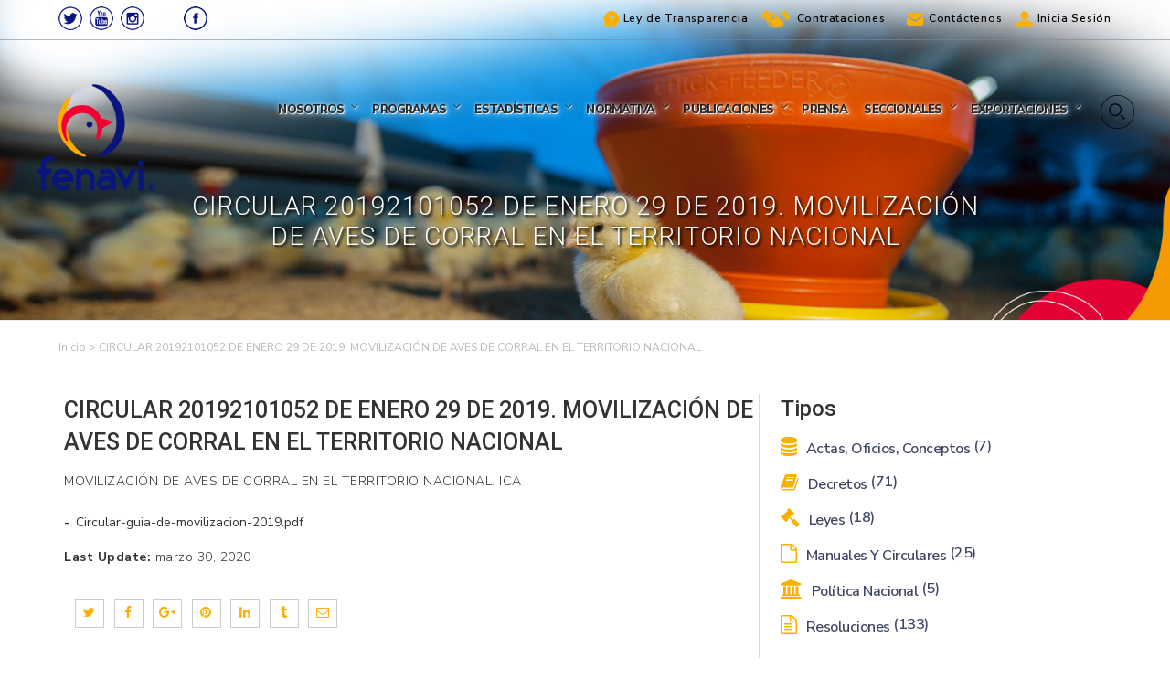

--- FILE ---
content_type: text/html; charset=UTF-8
request_url: https://fenavi.org/documentos/circular-ica-20192101052-de-enero-29-de-2019-movilizacion-de-aves-de-corral-en-el-territorio-nacional/
body_size: 277074
content:
<!DOCTYPE html>
<html lang="es" class="no-js no-svg">
<head>
<meta charset="UTF-8">
<meta name="viewport" content="width=device-width, initial-scale=1">
<meta name='robots' content='index, follow, max-image-preview:large, max-snippet:-1, max-video-preview:-1' >

	<!-- This site is optimized with the Yoast SEO plugin v26.6 - https://yoast.com/wordpress/plugins/seo/ -->
	<title>CIRCULAR 20192101052 DE ENERO 29 DE 2019. MOVILIZACIÓN DE AVES DE CORRAL EN EL TERRITORIO NACIONAL - FENAVI - Federación Nacional de Avicultores de Colombia</title>
	<link rel="canonical" href="https://fenavi.org/documentos/circular-ica-20192101052-de-enero-29-de-2019-movilizacion-de-aves-de-corral-en-el-territorio-nacional/" >
	<meta property="og:locale" content="es_ES" >
	<meta property="og:type" content="article" >
	<meta property="og:title" content="CIRCULAR 20192101052 DE ENERO 29 DE 2019. MOVILIZACIÓN DE AVES DE CORRAL EN EL TERRITORIO NACIONAL - FENAVI - Federación Nacional de Avicultores de Colombia" >
	<meta property="og:url" content="https://fenavi.org/documentos/circular-ica-20192101052-de-enero-29-de-2019-movilizacion-de-aves-de-corral-en-el-territorio-nacional/" >
	<meta property="og:site_name" content="FENAVI - Federación Nacional de Avicultores de Colombia" >
	<meta property="article:modified_time" content="2020-03-30T23:59:38+00:00" >
	<meta name="twitter:card" content="summary_large_image" >
	<script type="application/ld+json" class="yoast-schema-graph">{"@context":"https://schema.org","@graph":[{"@type":"WebPage","@id":"https://fenavi.org/documentos/circular-ica-20192101052-de-enero-29-de-2019-movilizacion-de-aves-de-corral-en-el-territorio-nacional/","url":"https://fenavi.org/documentos/circular-ica-20192101052-de-enero-29-de-2019-movilizacion-de-aves-de-corral-en-el-territorio-nacional/","name":"CIRCULAR 20192101052 DE ENERO 29 DE 2019. MOVILIZACIÓN DE AVES DE CORRAL EN EL TERRITORIO NACIONAL - FENAVI - Federación Nacional de Avicultores de Colombia","isPartOf":{"@id":"https://fenavi.org/#website"},"datePublished":"2020-03-30T23:58:34+00:00","dateModified":"2020-03-30T23:59:38+00:00","breadcrumb":{"@id":"https://fenavi.org/documentos/circular-ica-20192101052-de-enero-29-de-2019-movilizacion-de-aves-de-corral-en-el-territorio-nacional/#breadcrumb"},"inLanguage":"es","potentialAction":[{"@type":"ReadAction","target":["https://fenavi.org/documentos/circular-ica-20192101052-de-enero-29-de-2019-movilizacion-de-aves-de-corral-en-el-territorio-nacional/"]}]},{"@type":"BreadcrumbList","@id":"https://fenavi.org/documentos/circular-ica-20192101052-de-enero-29-de-2019-movilizacion-de-aves-de-corral-en-el-territorio-nacional/#breadcrumb","itemListElement":[{"@type":"ListItem","position":1,"name":"Portada","item":"https://fenavi.org/"},{"@type":"ListItem","position":2,"name":"CIRCULAR 20192101052 DE ENERO 29 DE 2019. MOVILIZACIÓN DE AVES DE CORRAL EN EL TERRITORIO NACIONAL"}]},{"@type":"WebSite","@id":"https://fenavi.org/#website","url":"https://fenavi.org/","name":"FENAVI - Federación Nacional de Avicultores de Colombia","description":"Federación Nacional de Avicultores de Colombia","publisher":{"@id":"https://fenavi.org/#organization"},"potentialAction":[{"@type":"SearchAction","target":{"@type":"EntryPoint","urlTemplate":"https://fenavi.org/?s={search_term_string}"},"query-input":{"@type":"PropertyValueSpecification","valueRequired":true,"valueName":"search_term_string"}}],"inLanguage":"es"},{"@type":"Organization","@id":"https://fenavi.org/#organization","name":"FENAVI - Federación Nacional de Avicultores de Colombia","url":"https://fenavi.org/","logo":{"@type":"ImageObject","inLanguage":"es","@id":"https://fenavi.org/#/schema/logo/image/","url":"https://fenavi.org/wp-content/uploads/2018/02/logofenavi.png","contentUrl":"https://fenavi.org/wp-content/uploads/2018/02/logofenavi.png","width":216,"height":183,"caption":"FENAVI - Federación Nacional de Avicultores de Colombia"},"image":{"@id":"https://fenavi.org/#/schema/logo/image/"}}]}</script>
	<!-- / Yoast SEO plugin. -->


<link rel='dns-prefetch' href='//maxcdn.bootstrapcdn.com' >
<link rel='dns-prefetch' href='//fonts.googleapis.com' >
<link href='https://fonts.gstatic.com' crossorigin rel='preconnect' >
<link rel="alternate" type="application/rss+xml" title="FENAVI - Federación Nacional de Avicultores de Colombia &raquo; Feed" href="https://fenavi.org/feed/" >
<link rel="alternate" type="application/rss+xml" title="FENAVI - Federación Nacional de Avicultores de Colombia &raquo; Feed de los comentarios" href="https://fenavi.org/comments/feed/" >
<script id="wpp-js" src="https://fenavi.org/wp-content/plugins/wordpress-popular-posts/assets/js/wpp.min.js?ver=7.3.6" data-sampling="0" data-sampling-rate="100" data-api-url="https://fenavi.org/wp-json/wordpress-popular-posts" data-post-id="13521" data-token="ed99deeb9e" data-lang="0" data-debug="0"></script>
<link rel="alternate" title="oEmbed (JSON)" type="application/json+oembed" href="https://fenavi.org/wp-json/oembed/1.0/embed?url=https%3A%2F%2Ffenavi.org%2Fdocumentos%2Fcircular-ica-20192101052-de-enero-29-de-2019-movilizacion-de-aves-de-corral-en-el-territorio-nacional%2F" >
<link rel="alternate" title="oEmbed (XML)" type="text/xml+oembed" href="https://fenavi.org/wp-json/oembed/1.0/embed?url=https%3A%2F%2Ffenavi.org%2Fdocumentos%2Fcircular-ica-20192101052-de-enero-29-de-2019-movilizacion-de-aves-de-corral-en-el-territorio-nacional%2F&#038;format=xml" >
		<!-- This site uses the Google Analytics by ExactMetrics plugin v8.10.2 - Using Analytics tracking - https://www.exactmetrics.com/ -->
							<script src="//www.googletagmanager.com/gtag/js?id=G-TYWP9Q9983"  data-cfasync="false" data-wpfc-render="false" async></script>
			<script data-cfasync="false" data-wpfc-render="false">
				var em_version = '8.10.2';
				var em_track_user = true;
				var em_no_track_reason = '';
								var ExactMetricsDefaultLocations = {"page_location":"https:\/\/fenavi.org\/documentos\/circular-ica-20192101052-de-enero-29-de-2019-movilizacion-de-aves-de-corral-en-el-territorio-nacional\/"};
								if ( typeof ExactMetricsPrivacyGuardFilter === 'function' ) {
					var ExactMetricsLocations = (typeof ExactMetricsExcludeQuery === 'object') ? ExactMetricsPrivacyGuardFilter( ExactMetricsExcludeQuery ) : ExactMetricsPrivacyGuardFilter( ExactMetricsDefaultLocations );
				} else {
					var ExactMetricsLocations = (typeof ExactMetricsExcludeQuery === 'object') ? ExactMetricsExcludeQuery : ExactMetricsDefaultLocations;
				}

								var disableStrs = [
										'ga-disable-G-TYWP9Q9983',
									];

				/* Function to detect opted out users */
				function __gtagTrackerIsOptedOut() {
					for (var index = 0; index < disableStrs.length; index++) {
						if (document.cookie.indexOf(disableStrs[index] + '=true') > -1) {
							return true;
						}
					}

					return false;
				}

				/* Disable tracking if the opt-out cookie exists. */
				if (__gtagTrackerIsOptedOut()) {
					for (var index = 0; index < disableStrs.length; index++) {
						window[disableStrs[index]] = true;
					}
				}

				/* Opt-out function */
				function __gtagTrackerOptout() {
					for (var index = 0; index < disableStrs.length; index++) {
						document.cookie = disableStrs[index] + '=true; expires=Thu, 31 Dec 2099 23:59:59 UTC; path=/';
						window[disableStrs[index]] = true;
					}
				}

				if ('undefined' === typeof gaOptout) {
					function gaOptout() {
						__gtagTrackerOptout();
					}
				}
								window.dataLayer = window.dataLayer || [];

				window.ExactMetricsDualTracker = {
					helpers: {},
					trackers: {},
				};
				if (em_track_user) {
					function __gtagDataLayer() {
						dataLayer.push(arguments);
					}

					function __gtagTracker(type, name, parameters) {
						if (!parameters) {
							parameters = {};
						}

						if (parameters.send_to) {
							__gtagDataLayer.apply(null, arguments);
							return;
						}

						if (type === 'event') {
														parameters.send_to = exactmetrics_frontend.v4_id;
							var hookName = name;
							if (typeof parameters['event_category'] !== 'undefined') {
								hookName = parameters['event_category'] + ':' + name;
							}

							if (typeof ExactMetricsDualTracker.trackers[hookName] !== 'undefined') {
								ExactMetricsDualTracker.trackers[hookName](parameters);
							} else {
								__gtagDataLayer('event', name, parameters);
							}
							
						} else {
							__gtagDataLayer.apply(null, arguments);
						}
					}

					__gtagTracker('js', new Date());
					__gtagTracker('set', {
						'developer_id.dNDMyYj': true,
											});
					if ( ExactMetricsLocations.page_location ) {
						__gtagTracker('set', ExactMetricsLocations);
					}
										__gtagTracker('config', 'G-TYWP9Q9983', {"forceSSL":"true","link_attribution":"true"} );
										window.gtag = __gtagTracker;										(function () {
						/* https://developers.google.com/analytics/devguides/collection/analyticsjs/ */
						/* ga and __gaTracker compatibility shim. */
						var noopfn = function () {
							return null;
						};
						var newtracker = function () {
							return new Tracker();
						};
						var Tracker = function () {
							return null;
						};
						var p = Tracker.prototype;
						p.get = noopfn;
						p.set = noopfn;
						p.send = function () {
							var args = Array.prototype.slice.call(arguments);
							args.unshift('send');
							__gaTracker.apply(null, args);
						};
						var __gaTracker = function () {
							var len = arguments.length;
							if (len === 0) {
								return;
							}
							var f = arguments[len - 1];
							if (typeof f !== 'object' || f === null || typeof f.hitCallback !== 'function') {
								if ('send' === arguments[0]) {
									var hitConverted, hitObject = false, action;
									if ('event' === arguments[1]) {
										if ('undefined' !== typeof arguments[3]) {
											hitObject = {
												'eventAction': arguments[3],
												'eventCategory': arguments[2],
												'eventLabel': arguments[4],
												'value': arguments[5] ? arguments[5] : 1,
											}
										}
									}
									if ('pageview' === arguments[1]) {
										if ('undefined' !== typeof arguments[2]) {
											hitObject = {
												'eventAction': 'page_view',
												'page_path': arguments[2],
											}
										}
									}
									if (typeof arguments[2] === 'object') {
										hitObject = arguments[2];
									}
									if (typeof arguments[5] === 'object') {
										Object.assign(hitObject, arguments[5]);
									}
									if ('undefined' !== typeof arguments[1].hitType) {
										hitObject = arguments[1];
										if ('pageview' === hitObject.hitType) {
											hitObject.eventAction = 'page_view';
										}
									}
									if (hitObject) {
										action = 'timing' === arguments[1].hitType ? 'timing_complete' : hitObject.eventAction;
										hitConverted = mapArgs(hitObject);
										__gtagTracker('event', action, hitConverted);
									}
								}
								return;
							}

							function mapArgs(args) {
								var arg, hit = {};
								var gaMap = {
									'eventCategory': 'event_category',
									'eventAction': 'event_action',
									'eventLabel': 'event_label',
									'eventValue': 'event_value',
									'nonInteraction': 'non_interaction',
									'timingCategory': 'event_category',
									'timingVar': 'name',
									'timingValue': 'value',
									'timingLabel': 'event_label',
									'page': 'page_path',
									'location': 'page_location',
									'title': 'page_title',
									'referrer' : 'page_referrer',
								};
								for (arg in args) {
																		if (!(!args.hasOwnProperty(arg) || !gaMap.hasOwnProperty(arg))) {
										hit[gaMap[arg]] = args[arg];
									} else {
										hit[arg] = args[arg];
									}
								}
								return hit;
							}

							try {
								f.hitCallback();
							} catch (ex) {
							}
						};
						__gaTracker.create = newtracker;
						__gaTracker.getByName = newtracker;
						__gaTracker.getAll = function () {
							return [];
						};
						__gaTracker.remove = noopfn;
						__gaTracker.loaded = true;
						window['__gaTracker'] = __gaTracker;
					})();
									} else {
										console.log("");
					(function () {
						function __gtagTracker() {
							return null;
						}

						window['__gtagTracker'] = __gtagTracker;
						window['gtag'] = __gtagTracker;
					})();
									}
			</script>
							<!-- / Google Analytics by ExactMetrics -->
		<style id='wp-img-auto-sizes-contain-inline-css'>
img:is([sizes=auto i],[sizes^="auto," i]){contain-intrinsic-size:3000px 1500px}
/*# sourceURL=wp-img-auto-sizes-contain-inline-css */
</style>

<link rel='stylesheet' id='rm_material_icons-css' href='https://fenavi.org/wp-content/plugins/custom-registration-form-builder-with-submission-manager/admin/css/material-icons.css?ver=6.9' >
<link rel='stylesheet' id='bkbm-custom-styles-css' href='https://fenavi.org/wp-content/plugins/bwl-kb-manager/css/bkbm-custom-styles.css?ver=1.2.1' >
<link rel='stylesheet' id='bkbm-grid-styles-css' href='https://fenavi.org/wp-content/plugins/bkbm-template-manager/css/bkbm-template-grid-styles.css?ver=1.0.6' >
<link rel='stylesheet' id='bkbm-template-custom-styles-css' href='https://fenavi.org/wp-content/plugins/bkbm-template-manager/css/bkbm-template-custom-styles.css?ver=1.0.6' >
<link rel='stylesheet' id='wp-block-library-css' href='https://fenavi.org/wp-includes/css/dist/block-library/style.min.css?ver=6.9' >
<style id='global-styles-inline-css'>
:root{--wp--preset--aspect-ratio--square: 1;--wp--preset--aspect-ratio--4-3: 4/3;--wp--preset--aspect-ratio--3-4: 3/4;--wp--preset--aspect-ratio--3-2: 3/2;--wp--preset--aspect-ratio--2-3: 2/3;--wp--preset--aspect-ratio--16-9: 16/9;--wp--preset--aspect-ratio--9-16: 9/16;--wp--preset--color--black: #000000;--wp--preset--color--cyan-bluish-gray: #abb8c3;--wp--preset--color--white: #ffffff;--wp--preset--color--pale-pink: #f78da7;--wp--preset--color--vivid-red: #cf2e2e;--wp--preset--color--luminous-vivid-orange: #ff6900;--wp--preset--color--luminous-vivid-amber: #fcb900;--wp--preset--color--light-green-cyan: #7bdcb5;--wp--preset--color--vivid-green-cyan: #00d084;--wp--preset--color--pale-cyan-blue: #8ed1fc;--wp--preset--color--vivid-cyan-blue: #0693e3;--wp--preset--color--vivid-purple: #9b51e0;--wp--preset--gradient--vivid-cyan-blue-to-vivid-purple: linear-gradient(135deg,rgb(6,147,227) 0%,rgb(155,81,224) 100%);--wp--preset--gradient--light-green-cyan-to-vivid-green-cyan: linear-gradient(135deg,rgb(122,220,180) 0%,rgb(0,208,130) 100%);--wp--preset--gradient--luminous-vivid-amber-to-luminous-vivid-orange: linear-gradient(135deg,rgb(252,185,0) 0%,rgb(255,105,0) 100%);--wp--preset--gradient--luminous-vivid-orange-to-vivid-red: linear-gradient(135deg,rgb(255,105,0) 0%,rgb(207,46,46) 100%);--wp--preset--gradient--very-light-gray-to-cyan-bluish-gray: linear-gradient(135deg,rgb(238,238,238) 0%,rgb(169,184,195) 100%);--wp--preset--gradient--cool-to-warm-spectrum: linear-gradient(135deg,rgb(74,234,220) 0%,rgb(151,120,209) 20%,rgb(207,42,186) 40%,rgb(238,44,130) 60%,rgb(251,105,98) 80%,rgb(254,248,76) 100%);--wp--preset--gradient--blush-light-purple: linear-gradient(135deg,rgb(255,206,236) 0%,rgb(152,150,240) 100%);--wp--preset--gradient--blush-bordeaux: linear-gradient(135deg,rgb(254,205,165) 0%,rgb(254,45,45) 50%,rgb(107,0,62) 100%);--wp--preset--gradient--luminous-dusk: linear-gradient(135deg,rgb(255,203,112) 0%,rgb(199,81,192) 50%,rgb(65,88,208) 100%);--wp--preset--gradient--pale-ocean: linear-gradient(135deg,rgb(255,245,203) 0%,rgb(182,227,212) 50%,rgb(51,167,181) 100%);--wp--preset--gradient--electric-grass: linear-gradient(135deg,rgb(202,248,128) 0%,rgb(113,206,126) 100%);--wp--preset--gradient--midnight: linear-gradient(135deg,rgb(2,3,129) 0%,rgb(40,116,252) 100%);--wp--preset--font-size--small: 13px;--wp--preset--font-size--medium: 20px;--wp--preset--font-size--large: 36px;--wp--preset--font-size--x-large: 42px;--wp--preset--spacing--20: 0.44rem;--wp--preset--spacing--30: 0.67rem;--wp--preset--spacing--40: 1rem;--wp--preset--spacing--50: 1.5rem;--wp--preset--spacing--60: 2.25rem;--wp--preset--spacing--70: 3.38rem;--wp--preset--spacing--80: 5.06rem;--wp--preset--shadow--natural: 6px 6px 9px rgba(0, 0, 0, 0.2);--wp--preset--shadow--deep: 12px 12px 50px rgba(0, 0, 0, 0.4);--wp--preset--shadow--sharp: 6px 6px 0px rgba(0, 0, 0, 0.2);--wp--preset--shadow--outlined: 6px 6px 0px -3px rgb(255, 255, 255), 6px 6px rgb(0, 0, 0);--wp--preset--shadow--crisp: 6px 6px 0px rgb(0, 0, 0);}:where(.is-layout-flex){gap: 0.5em;}:where(.is-layout-grid){gap: 0.5em;}body .is-layout-flex{display: flex;}.is-layout-flex{flex-wrap: wrap;align-items: center;}.is-layout-flex > :is(*, div){margin: 0;}body .is-layout-grid{display: grid;}.is-layout-grid > :is(*, div){margin: 0;}:where(.wp-block-columns.is-layout-flex){gap: 2em;}:where(.wp-block-columns.is-layout-grid){gap: 2em;}:where(.wp-block-post-template.is-layout-flex){gap: 1.25em;}:where(.wp-block-post-template.is-layout-grid){gap: 1.25em;}.has-black-color{color: var(--wp--preset--color--black) !important;}.has-cyan-bluish-gray-color{color: var(--wp--preset--color--cyan-bluish-gray) !important;}.has-white-color{color: var(--wp--preset--color--white) !important;}.has-pale-pink-color{color: var(--wp--preset--color--pale-pink) !important;}.has-vivid-red-color{color: var(--wp--preset--color--vivid-red) !important;}.has-luminous-vivid-orange-color{color: var(--wp--preset--color--luminous-vivid-orange) !important;}.has-luminous-vivid-amber-color{color: var(--wp--preset--color--luminous-vivid-amber) !important;}.has-light-green-cyan-color{color: var(--wp--preset--color--light-green-cyan) !important;}.has-vivid-green-cyan-color{color: var(--wp--preset--color--vivid-green-cyan) !important;}.has-pale-cyan-blue-color{color: var(--wp--preset--color--pale-cyan-blue) !important;}.has-vivid-cyan-blue-color{color: var(--wp--preset--color--vivid-cyan-blue) !important;}.has-vivid-purple-color{color: var(--wp--preset--color--vivid-purple) !important;}.has-black-background-color{background-color: var(--wp--preset--color--black) !important;}.has-cyan-bluish-gray-background-color{background-color: var(--wp--preset--color--cyan-bluish-gray) !important;}.has-white-background-color{background-color: var(--wp--preset--color--white) !important;}.has-pale-pink-background-color{background-color: var(--wp--preset--color--pale-pink) !important;}.has-vivid-red-background-color{background-color: var(--wp--preset--color--vivid-red) !important;}.has-luminous-vivid-orange-background-color{background-color: var(--wp--preset--color--luminous-vivid-orange) !important;}.has-luminous-vivid-amber-background-color{background-color: var(--wp--preset--color--luminous-vivid-amber) !important;}.has-light-green-cyan-background-color{background-color: var(--wp--preset--color--light-green-cyan) !important;}.has-vivid-green-cyan-background-color{background-color: var(--wp--preset--color--vivid-green-cyan) !important;}.has-pale-cyan-blue-background-color{background-color: var(--wp--preset--color--pale-cyan-blue) !important;}.has-vivid-cyan-blue-background-color{background-color: var(--wp--preset--color--vivid-cyan-blue) !important;}.has-vivid-purple-background-color{background-color: var(--wp--preset--color--vivid-purple) !important;}.has-black-border-color{border-color: var(--wp--preset--color--black) !important;}.has-cyan-bluish-gray-border-color{border-color: var(--wp--preset--color--cyan-bluish-gray) !important;}.has-white-border-color{border-color: var(--wp--preset--color--white) !important;}.has-pale-pink-border-color{border-color: var(--wp--preset--color--pale-pink) !important;}.has-vivid-red-border-color{border-color: var(--wp--preset--color--vivid-red) !important;}.has-luminous-vivid-orange-border-color{border-color: var(--wp--preset--color--luminous-vivid-orange) !important;}.has-luminous-vivid-amber-border-color{border-color: var(--wp--preset--color--luminous-vivid-amber) !important;}.has-light-green-cyan-border-color{border-color: var(--wp--preset--color--light-green-cyan) !important;}.has-vivid-green-cyan-border-color{border-color: var(--wp--preset--color--vivid-green-cyan) !important;}.has-pale-cyan-blue-border-color{border-color: var(--wp--preset--color--pale-cyan-blue) !important;}.has-vivid-cyan-blue-border-color{border-color: var(--wp--preset--color--vivid-cyan-blue) !important;}.has-vivid-purple-border-color{border-color: var(--wp--preset--color--vivid-purple) !important;}.has-vivid-cyan-blue-to-vivid-purple-gradient-background{background: var(--wp--preset--gradient--vivid-cyan-blue-to-vivid-purple) !important;}.has-light-green-cyan-to-vivid-green-cyan-gradient-background{background: var(--wp--preset--gradient--light-green-cyan-to-vivid-green-cyan) !important;}.has-luminous-vivid-amber-to-luminous-vivid-orange-gradient-background{background: var(--wp--preset--gradient--luminous-vivid-amber-to-luminous-vivid-orange) !important;}.has-luminous-vivid-orange-to-vivid-red-gradient-background{background: var(--wp--preset--gradient--luminous-vivid-orange-to-vivid-red) !important;}.has-very-light-gray-to-cyan-bluish-gray-gradient-background{background: var(--wp--preset--gradient--very-light-gray-to-cyan-bluish-gray) !important;}.has-cool-to-warm-spectrum-gradient-background{background: var(--wp--preset--gradient--cool-to-warm-spectrum) !important;}.has-blush-light-purple-gradient-background{background: var(--wp--preset--gradient--blush-light-purple) !important;}.has-blush-bordeaux-gradient-background{background: var(--wp--preset--gradient--blush-bordeaux) !important;}.has-luminous-dusk-gradient-background{background: var(--wp--preset--gradient--luminous-dusk) !important;}.has-pale-ocean-gradient-background{background: var(--wp--preset--gradient--pale-ocean) !important;}.has-electric-grass-gradient-background{background: var(--wp--preset--gradient--electric-grass) !important;}.has-midnight-gradient-background{background: var(--wp--preset--gradient--midnight) !important;}.has-small-font-size{font-size: var(--wp--preset--font-size--small) !important;}.has-medium-font-size{font-size: var(--wp--preset--font-size--medium) !important;}.has-large-font-size{font-size: var(--wp--preset--font-size--large) !important;}.has-x-large-font-size{font-size: var(--wp--preset--font-size--x-large) !important;}
/*# sourceURL=global-styles-inline-css */
</style>

<style id='classic-theme-styles-inline-css'>
/*! This file is auto-generated */
.wp-block-button__link{color:#fff;background-color:#32373c;border-radius:9999px;box-shadow:none;text-decoration:none;padding:calc(.667em + 2px) calc(1.333em + 2px);font-size:1.125em}.wp-block-file__button{background:#32373c;color:#fff;text-decoration:none}
/*# sourceURL=/wp-includes/css/classic-themes.min.css */
</style>
<link rel='stylesheet' id='foobox-min-css' href='https://fenavi.org/wp-content/plugins/foobox-image-lightbox-premium/pro/css/foobox.min.css?ver=2.7.35' >
<link rel='stylesheet' id='pdfp-public-css' href='https://fenavi.org/wp-content/plugins/pdf-poster/build/public.css?ver=2.3.1' >
<link rel='stylesheet' id='searchandfilter-css' href='https://fenavi.org/wp-content/plugins/search-filter/style.css?ver=1' >
<link rel='stylesheet' id='wpfep_styles-css' href='https://fenavi.org/wp-content/plugins/wp-front-end-profile/assets/css/wpfep-style.css?ver=1.2.5' >
<link rel='stylesheet' id='fontawesome-css' href='https://maxcdn.bootstrapcdn.com/font-awesome/4.7.0/css/font-awesome.min.css?ver=2.8.6' >
<link rel='stylesheet' id='wpos-slick-style-css' href='https://fenavi.org/wp-content/plugins/wp-team-showcase-and-slider/assets/css/slick.css?ver=2.8.6' >
<link rel='stylesheet' id='wpos-magnific-popup-style-css' href='https://fenavi.org/wp-content/plugins/wp-team-showcase-and-slider/assets/css/magnific-popup.css?ver=2.8.6' >
<link rel='stylesheet' id='tsas-public-style-css' href='https://fenavi.org/wp-content/plugins/wp-team-showcase-and-slider/assets/css/wp-tsas-public.css?ver=2.8.6' >
<link rel='stylesheet' id='events-manager-css' href='https://fenavi.org/wp-content/plugins/events-manager/includes/css/events-manager.min.css?ver=7.2.3.1' >
<link rel='stylesheet' id='if-menu-site-css-css' href='https://fenavi.org/wp-content/plugins/if-menu/assets/if-menu-site.css?ver=6.9' >
<link rel='stylesheet' id='bkb_vc-bkb-ask-form-btn-styles-css' href='https://fenavi.org/wp-content/plugins/kb-addon-for-visual-composer/assets/css/bkb-ask-form-btn.css?ver=1.0.6' >
<link rel='stylesheet' id='wordpress-popular-posts-css-css' href='https://fenavi.org/wp-content/plugins/wordpress-popular-posts/assets/css/wpp.css?ver=7.3.6' >
<link rel='stylesheet' id='fenavi-fonts-css' href='https://fonts.googleapis.com/css?family=Libre+Franklin%3A300%2C300i%2C400%2C400i%2C600%2C600i%2C800%2C800i&#038;subset=latin%2Clatin-ext' >
<link rel='stylesheet' id='fenavi-style-css' href='https://fenavi.org/wp-content/themes/fenavi/style.css?ver=6.9' >
<link rel='stylesheet' id='wp-members-css' href='https://fenavi.org/wp-content/plugins/wp-members/assets/css/forms/generic-no-float.min.css?ver=3.5.4.4' >
<link rel='stylesheet' id='quadmenu-css' href='https://fenavi.org/wp-content/plugins/quadmenu/build/frontend/style.css?ver=3.3.2' >
<link rel='stylesheet' id='quadmenu-locations-css' href='https://fenavi.org/wp-content/uploads/fenavi/quadmenu-locations.css?ver=1756260166' >
<link rel='stylesheet' id='custom-registration-form-builder-with-submission-manager/registration_magic.php-css' href='https://fenavi.org/wp-content/plugins/custom-registration-form-builder-with-submission-manager/public/css/style_rm_front_end.css?ver=6.0.6.9' >
<link rel='stylesheet' id='rm-form-revamp-theme-css' href='https://fenavi.org/wp-content/plugins/custom-registration-form-builder-with-submission-manager/public/css/rm-form-theme-matchmytheme.css?ver=6.0.6.9' >
<link rel='stylesheet' id='rm-form-revamp-style-css' href='https://fenavi.org/wp-content/plugins/custom-registration-form-builder-with-submission-manager/public/css/rm-form-common-utility.css?ver=6.9' >
<link rel='stylesheet' id='foobox-fotomoto-css' href='https://fenavi.org/wp-content/plugins/foobox-image-lightbox-premium/pro/css/foobox-fotomoto.css?ver=6.9' >
<link rel='stylesheet' id='um_modal-css' href='https://fenavi.org/wp-content/plugins/ultimate-member/assets/css/um-modal.min.css?ver=2.11.1' >
<link rel='stylesheet' id='um_ui-css' href='https://fenavi.org/wp-content/plugins/ultimate-member/assets/libs/jquery-ui/jquery-ui.min.css?ver=1.13.2' >
<link rel='stylesheet' id='um_tipsy-css' href='https://fenavi.org/wp-content/plugins/ultimate-member/assets/libs/tipsy/tipsy.min.css?ver=1.0.0a' >
<link rel='stylesheet' id='um_raty-css' href='https://fenavi.org/wp-content/plugins/ultimate-member/assets/libs/raty/um-raty.min.css?ver=2.6.0' >
<link rel='stylesheet' id='select2-css' href='https://fenavi.org/wp-content/plugins/ultimate-member/assets/libs/select2/select2.min.css?ver=4.0.13' >
<link rel='stylesheet' id='um_fileupload-css' href='https://fenavi.org/wp-content/plugins/ultimate-member/assets/css/um-fileupload.min.css?ver=2.11.1' >
<link rel='stylesheet' id='um_confirm-css' href='https://fenavi.org/wp-content/plugins/ultimate-member/assets/libs/um-confirm/um-confirm.min.css?ver=1.0' >
<link rel='stylesheet' id='um_datetime-css' href='https://fenavi.org/wp-content/plugins/ultimate-member/assets/libs/pickadate/default.min.css?ver=3.6.2' >
<link rel='stylesheet' id='um_datetime_date-css' href='https://fenavi.org/wp-content/plugins/ultimate-member/assets/libs/pickadate/default.date.min.css?ver=3.6.2' >
<link rel='stylesheet' id='um_datetime_time-css' href='https://fenavi.org/wp-content/plugins/ultimate-member/assets/libs/pickadate/default.time.min.css?ver=3.6.2' >
<link rel='stylesheet' id='um_fonticons_ii-css' href='https://fenavi.org/wp-content/plugins/ultimate-member/assets/libs/legacy/fonticons/fonticons-ii.min.css?ver=2.11.1' >
<link rel='stylesheet' id='um_fonticons_fa-css' href='https://fenavi.org/wp-content/plugins/ultimate-member/assets/libs/legacy/fonticons/fonticons-fa.min.css?ver=2.11.1' >
<link rel='stylesheet' id='um_fontawesome-css' href='https://fenavi.org/wp-content/plugins/ultimate-member/assets/css/um-fontawesome.min.css?ver=6.5.2' >
<link rel='stylesheet' id='um_common-css' href='https://fenavi.org/wp-content/plugins/ultimate-member/assets/css/common.min.css?ver=2.11.1' >
<link rel='stylesheet' id='um_responsive-css' href='https://fenavi.org/wp-content/plugins/ultimate-member/assets/css/um-responsive.min.css?ver=2.11.1' >
<link rel='stylesheet' id='um_styles-css' href='https://fenavi.org/wp-content/plugins/ultimate-member/assets/css/um-styles.min.css?ver=2.11.1' >
<link rel='stylesheet' id='um_crop-css' href='https://fenavi.org/wp-content/plugins/ultimate-member/assets/libs/cropper/cropper.min.css?ver=1.6.1' >
<link rel='stylesheet' id='um_profile-css' href='https://fenavi.org/wp-content/plugins/ultimate-member/assets/css/um-profile.min.css?ver=2.11.1' >
<link rel='stylesheet' id='um_account-css' href='https://fenavi.org/wp-content/plugins/ultimate-member/assets/css/um-account.min.css?ver=2.11.1' >
<link rel='stylesheet' id='um_misc-css' href='https://fenavi.org/wp-content/plugins/ultimate-member/assets/css/um-misc.min.css?ver=2.11.1' >
<link rel='stylesheet' id='um_default_css-css' href='https://fenavi.org/wp-content/plugins/ultimate-member/assets/css/um-old-default.min.css?ver=2.11.1' >
<link rel='stylesheet' id='redux-google-fonts-quadmenu_fenavi-css' href='https://fonts.googleapis.com/css?family=Roboto+Condensed&#038;ver=1696894577' >
<link rel='stylesheet' id='wppb_stylesheet-css' href='https://fenavi.org/wp-content/plugins/profile-builder/assets/css/style-front-end.css?ver=3.15.1' >
<!--n2css--><!--n2js--><script src="https://fenavi.org/wp-includes/js/jquery/jquery.min.js?ver=3.7.1" id="jquery-core-js"></script>
<script src="https://fenavi.org/wp-includes/js/jquery/jquery-migrate.min.js?ver=3.4.1" id="jquery-migrate-js"></script>
<script src="https://fenavi.org/wp-content/plugins/google-analytics-dashboard-for-wp/assets/js/frontend-gtag.min.js?ver=8.10.2" id="exactmetrics-frontend-script-js" async="async" data-wp-strategy="async"></script>
<script data-cfasync="false" data-wpfc-render="false" id='exactmetrics-frontend-script-js-extra'>/* <![CDATA[ */
var exactmetrics_frontend = {"js_events_tracking":"true","download_extensions":"doc,pdf,ppt,zip,xls,docx,pptx,xlsx","inbound_paths":"[{\"path\":\"\\\/go\\\/\",\"label\":\"affiliate\"},{\"path\":\"\\\/recommend\\\/\",\"label\":\"affiliate\"}]","home_url":"https:\/\/fenavi.org","hash_tracking":"false","v4_id":"G-TYWP9Q9983"};/* ]]> */
</script>
<script src="https://fenavi.org/wp-includes/js/jquery/ui/core.min.js?ver=1.13.3" id="jquery-ui-core-js"></script>
<script src="https://fenavi.org/wp-includes/js/jquery/ui/mouse.min.js?ver=1.13.3" id="jquery-ui-mouse-js"></script>
<script src="https://fenavi.org/wp-includes/js/jquery/ui/sortable.min.js?ver=1.13.3" id="jquery-ui-sortable-js"></script>
<script src="https://fenavi.org/wp-includes/js/jquery/ui/datepicker.min.js?ver=1.13.3" id="jquery-ui-datepicker-js"></script>
<script id="jquery-ui-datepicker-js-after">
/* <![CDATA[ */
jQuery(function(jQuery){jQuery.datepicker.setDefaults({"closeText":"Cerrar","currentText":"Hoy","monthNames":["enero","febrero","marzo","abril","mayo","junio","julio","agosto","septiembre","octubre","noviembre","diciembre"],"monthNamesShort":["Ene","Feb","Mar","Abr","May","Jun","Jul","Ago","Sep","Oct","Nov","Dic"],"nextText":"Siguiente","prevText":"Anterior","dayNames":["domingo","lunes","martes","mi\u00e9rcoles","jueves","viernes","s\u00e1bado"],"dayNamesShort":["Dom","Lun","Mar","Mi\u00e9","Jue","Vie","S\u00e1b"],"dayNamesMin":["D","L","M","X","J","V","S"],"dateFormat":"dd/mm/yy","firstDay":1,"isRTL":false});});
//# sourceURL=jquery-ui-datepicker-js-after
/* ]]> */
</script>
<script src="https://fenavi.org/wp-includes/js/jquery/ui/resizable.min.js?ver=1.13.3" id="jquery-ui-resizable-js"></script>
<script src="https://fenavi.org/wp-includes/js/jquery/ui/draggable.min.js?ver=1.13.3" id="jquery-ui-draggable-js"></script>
<script src="https://fenavi.org/wp-includes/js/jquery/ui/controlgroup.min.js?ver=1.13.3" id="jquery-ui-controlgroup-js"></script>
<script src="https://fenavi.org/wp-includes/js/jquery/ui/checkboxradio.min.js?ver=1.13.3" id="jquery-ui-checkboxradio-js"></script>
<script src="https://fenavi.org/wp-includes/js/jquery/ui/button.min.js?ver=1.13.3" id="jquery-ui-button-js"></script>
<script src="https://fenavi.org/wp-includes/js/jquery/ui/dialog.min.js?ver=1.13.3" id="jquery-ui-dialog-js"></script>
<script id="events-manager-js-extra">
/* <![CDATA[ */
var EM = {"ajaxurl":"https://fenavi.org/wp-admin/admin-ajax.php","locationajaxurl":"https://fenavi.org/wp-admin/admin-ajax.php?action=locations_search","firstDay":"1","locale":"es","dateFormat":"yy-mm-dd","ui_css":"https://fenavi.org/wp-content/plugins/events-manager/includes/css/jquery-ui/build.min.css","show24hours":"1","is_ssl":"1","autocomplete_limit":"10","calendar":{"breakpoints":{"small":560,"medium":908,"large":false},"month_format":"M Y"},"phone":"","datepicker":{"format":"Y-m-d","locale":"es"},"search":{"breakpoints":{"small":650,"medium":850,"full":false}},"url":"https://fenavi.org/wp-content/plugins/events-manager","assets":{"input.em-uploader":{"js":{"em-uploader":{"url":"https://fenavi.org/wp-content/plugins/events-manager/includes/js/em-uploader.js?v=7.2.3.1","event":"em_uploader_ready","requires":"filepond"},"filepond-validate-size":"filepond/plugins/filepond-plugin-file-validate-size.js?v=7.2.3.1","filepond-validate-type":"filepond/plugins/filepond-plugin-file-validate-type.js?v=7.2.3.1","filepond-image-validate-size":"filepond/plugins/filepond-plugin-image-validate-size.js?v=7.2.3.1","filepond-exif-orientation":"filepond/plugins/filepond-plugin-image-exif-orientation.js?v=7.2.3.1","filepond-get-file":"filepond/plugins/filepond-plugin-get-file.js?v=7.2.3.1","filepond-plugin-image-overlay":"filepond/plugins/filepond-plugin-image-overlay.js?v=7.2.3.1","filepond-plugin-image-thumbnail":"filepond/plugins/filepond-plugin-image-thumbnail.js?v=7.2.3.1","filepond-plugin-pdf-preview-overlay":"filepond/plugins/filepond-plugin-pdf-preview-overlay.js?v=7.2.3.1","filepond-plugin-file-icon":"filepond/plugins/filepond-plugin-file-icon.js?v=7.2.3.1","filepond":{"url":"filepond/filepond.js?v=7.2.3.1","locale":"es-es"}},"css":{"em-filepond":"filepond/em-filepond.min.css?v=7.2.3.1","filepond-preview":"filepond/plugins/filepond-plugin-image-preview.min.css?v=7.2.3.1","filepond-plugin-image-overlay":"filepond/plugins/filepond-plugin-image-overlay.min.css?v=7.2.3.1","filepond-get-file":"filepond/plugins/filepond-plugin-get-file.min.css?v=7.2.3.1"}},".em-event-editor":{"js":{"event-editor":{"url":"https://fenavi.org/wp-content/plugins/events-manager/includes/js/events-manager-event-editor.js?v=7.2.3.1","event":"em_event_editor_ready"}},"css":{"event-editor":"https://fenavi.org/wp-content/plugins/events-manager/includes/css/events-manager-event-editor.min.css?v=7.2.3.1"}},".em-recurrence-sets, .em-timezone":{"js":{"luxon":{"url":"luxon/luxon.js?v=7.2.3.1","event":"em_luxon_ready"}}},".em-booking-form, #em-booking-form, .em-booking-recurring, .em-event-booking-form":{"js":{"em-bookings":{"url":"https://fenavi.org/wp-content/plugins/events-manager/includes/js/bookingsform.js?v=7.2.3.1","event":"em_booking_form_js_loaded"}}},"#em-opt-archetypes":{"js":{"archetypes":"https://fenavi.org/wp-content/plugins/events-manager/includes/js/admin-archetype-editor.js?v=7.2.3.1","archetypes_ms":"https://fenavi.org/wp-content/plugins/events-manager/includes/js/admin-archetypes.js?v=7.2.3.1","qs":"qs/qs.js?v=7.2.3.1"}}},"cached":"","uploads":{"endpoint":"https://fenavi.org/wp-json/events-manager/v1/uploads","nonce":"e632d418f7","delete_confirm":"Are you sure you want to delete this file? It will be deleted upon submission.","images":{"max_file_size":102400000,"image_max_width":"dbem_image_max_width","image_max_height":"dbem_image_max_height","image_min_width":"50","image_min_height":"dbem_image_min_height"},"files":{"max_file_size":102400000,"types":[]}},"api_nonce":"ed99deeb9e","txt_search":"Buscar","txt_searching":"Buscando...","txt_loading":"Cargando..."};
//# sourceURL=events-manager-js-extra
/* ]]> */
</script>
<script src="https://fenavi.org/wp-content/plugins/events-manager/includes/js/events-manager.js?ver=7.2.3.1" id="events-manager-js"></script>
<script src="https://fenavi.org/wp-content/plugins/events-manager/includes/external/flatpickr/l10n/es.js?ver=7.2.3.1" id="em-flatpickr-localization-js"></script>
<script id="foobox-min-js-before">
/* <![CDATA[ */
/* Run FooBox (v2.7.35) */
var FOOBOX = window.FOOBOX = {
	ready: true,
	disableOthers: false,
	customOptions: {  },
	o: {wordpress: { enabled: true }, rel: '', pan: { enabled: true, showOverview: true, position: "fbx-top-right" }, deeplinking : { enabled: true, prefix: "foobox" }, captions: { dataTitle: ["captionTitle","title"], dataDesc: ["captionDesc","description"] }, countMessage:'image %index of %total', excludes:'.fbx-link,.nofoobox,.nolightbox,a[href*="pinterest.com/pin/create/button/"]', affiliate : { enabled: false }, slideshow: { enabled:true}, social: {"enabled":true,"position":"fbx-above","mailto":true,"download":true,"excludes":["iframe","html"],"nonce":"97b609757b","networks":["facebook","twitter","pinterest","linkedin","tumblr","reddit"]}, preload:true},
	selectors: [
		".gallery", ".wp-block-gallery", ".foogallery-container.foogallery-lightbox-foobox", ".foogallery-container.foogallery-lightbox-foobox-free", ".foobox, [target=\"foobox\"]", ".wp-caption", ".wp-block-image", "a:has(img[class*=wp-image-])"
	],
	pre: function( $ ){
		// Custom JavaScript (Pre)
		
	},
	post: function( $ ){
		// Custom JavaScript (Post)
		

				/* FooBox Fotomoto code */
				if (!FOOBOX.fotomoto){
					FOOBOX.fotomoto = {
						beforeLoad: function(e){
							e.fb.modal.find('.FotomotoToolbarClass').remove();
						},
						afterLoad: function(e){
							var item = e.fb.item,
								container = e.fb.modal.find('.fbx-item-current');
							if (window.FOOBOX_FOTOMOTO){
								FOOBOX_FOTOMOTO.show(item, container);
							}
						},
						init: function(){
							jQuery('.fbx-instance').off('foobox.beforeLoad', FOOBOX.fotomoto.beforeLoad)
								.on('foobox.beforeLoad', FOOBOX.fotomoto.beforeLoad);

							jQuery('.fbx-instance').off('foobox.afterLoad', FOOBOX.fotomoto.afterLoad)
								.on('foobox.afterLoad', FOOBOX.fotomoto.afterLoad);
						}
					}
				}
				FOOBOX.fotomoto.init();
			
/* FooBox Google Analytics code */
if (!FOOBOX.ga){
	FOOBOX.ga = {
		init: function(){
			var listeners = {
				"foobox.afterLoad": FOOBOX.ga.afterLoad,"foobox.socialClicked": FOOBOX.ga.socialClicked
			};
			$(".fbx-instance").off(listeners).on(listeners);
		},
		afterLoad: function(e){
			var trackUrl = e.fb.item.url.replace('https://fenavi.org', '');
			if (typeof ga != 'undefined') {
				ga('send', 'pageview', location.pathname + location.search  + location.hash);
				ga('send', 'event', 'Images', 'View', e.fb.item.url);
			} else if (typeof _gaq != 'undefined') {
				_gaq.push(['_trackPageview', location.pathname + location.search  + location.hash]);
				_gaq.push(['_trackEvent', 'Images', 'View', e.fb.item.url]);
			}
		},
		socialClicked: function(e){
			if (typeof ga != 'undefined') {
				ga('send', 'event', 'Social Share', e.fb.network, e.fb.item.url);
			} else if (typeof _gaq != 'undefined') {
				_gaq.push(['_trackEvent', 'Social Share', e.fb.network, e.fb.item.url]);
			}
		}
	};
}
FOOBOX.ga.init();		

		// Custom Captions Code
		
	},
	custom: function( $ ){
		// Custom Extra JS
		
	}
};
//# sourceURL=foobox-min-js-before
/* ]]> */
</script>
<script src="https://fenavi.org/wp-content/plugins/foobox-image-lightbox-premium/pro/js/foobox.min.js?ver=2.7.35" id="foobox-min-js"></script>
<script src="https://fenavi.org/wp-content/plugins/foobox-image-lightbox-premium/pro/js/foobox-fotomoto.js?ver=6.9" id="foobox-fotomoto-js"></script>
<script src="https://fenavi.org/wp-content/plugins/ultimate-member/assets/js/um-gdpr.min.js?ver=2.11.1" id="um-gdpr-js"></script>
<script></script><link rel="https://api.w.org/" href="https://fenavi.org/wp-json/" ><link rel="EditURI" type="application/rsd+xml" title="RSD" href="https://fenavi.org/xmlrpc.php?rsd" >
<meta name="generator" content="WordPress 6.9" >
<link rel='shortlink' href='https://fenavi.org/?p=13521' >
    <script>
	  
	  var fb5_books=[];
	
	</script>
    <script>
	
	  fb5_books['aspectos-productivos-administrativos-industria-avicola']={bcg:"#FFFFFF",w:"964",h:"1361",opacity:"1",toolsHeight:"50"}
	  	  
	
	</script>
    
        <script>
	
	  fb5_books['avicultura-en-cifras-2022']={bcg:"#777777",w:"964",h:"1361",opacity:"1",toolsHeight:"50"}
	  	  
	
	</script>
    
        <script>
	
	  fb5_books['bioseguridad-en-la-industria-avicola']={bcg:"#FFFFFF",w:"1048",h:"1445",opacity:"1",toolsHeight:"50"}
	  	  
	
	</script>
    
        <script>
	
	  fb5_books['boletin-agroclimatico']={bcg:"https://fenavi.org/wp-content/plugins/newspaper_flipbook/flipbook/img/bg.jpg",w:"550",h:"715",opacity:"1",toolsHeight:"50"}
	  	  
	
	</script>
    
        <script>
	
	  fb5_books['boletin-agroclimatico-abril-2016-no-16']={bcg:"#777777",w:"1224",h:"1584",opacity:"1",toolsHeight:"50"}
	  	  
	
	</script>
    
        <script>
	
	  fb5_books['boletin-agroclimatico-abril-2017-no-28']={bcg:"#777777",w:"1224",h:"1584",opacity:"1",toolsHeight:"50"}
	  	  
	
	</script>
    
        <script>
	
	  fb5_books['boletin-agroclimatico-agosto-2016-no-20']={bcg:"#777777",w:"1224",h:"1584",opacity:"1",toolsHeight:"50"}
	  	  
	
	</script>
    
        <script>
	
	  fb5_books['boletin-agroclimatico-agosto-2017-no-32']={bcg:"#777777",w:"1224",h:"1584",opacity:"1",toolsHeight:"50"}
	  	  
	
	</script>
    
        <script>
	
	  fb5_books['boletin-agroclimatico-diciembre-2016-no-24']={bcg:"#777777",w:"1219",h:"1587",opacity:"1",toolsHeight:"50"}
	  	  
	
	</script>
    
        <script>
	
	  fb5_books['boletin-agroclimatico-diciembre-2017-no-36']={bcg:"#777777",w:"1219",h:"1582",opacity:"1",toolsHeight:"50"}
	  	  
	
	</script>
    
        <script>
	
	  fb5_books['boletin-agroclimatico-enero-2017-no-25']={bcg:"#777777",w:"1224",h:"1584",opacity:"1",toolsHeight:"50"}
	  	  
	
	</script>
    
        <script>
	
	  fb5_books['boletin-agroclimatico-enero-2018-no-37']={bcg:"#777777",w:"1219",h:"1582",opacity:"1",toolsHeight:"50"}
	  	  
	
	</script>
    
        <script>
	
	  fb5_books['boletin-agroclimatico-enero-2019-49']={bcg:"#777777",w:"1224",h:"1584",opacity:"1",toolsHeight:"50"}
	  	  
	
	</script>
    
        <script>
	
	  fb5_books['boletin-agroclimatico-febrero-2016-no-14']={bcg:"#777777",w:"1219",h:"1582",opacity:"1",toolsHeight:"50"}
	  	  
	
	</script>
    
        <script>
	
	  fb5_books['boletin-agroclimatico-febrero-2017-no-26']={bcg:"#777777",w:"1224",h:"1584",opacity:"1",toolsHeight:"50"}
	  	  
	
	</script>
    
        <script>
	
	  fb5_books['boletin-agroclimatico-febrero-2018-no-38']={bcg:"#777777",w:"1224",h:"1584",opacity:"1",toolsHeight:"50"}
	  	  
	
	</script>
    
        <script>
	
	  fb5_books['boletin-agroclimatico-julio-2016-no-19']={bcg:"#777777",w:"1224",h:"1584",opacity:"1",toolsHeight:"50"}
	  	  
	
	</script>
    
        <script>
	
	  fb5_books['boletin-agroclimatico-julio-2017-no-31']={bcg:"#777777",w:"1224",h:"1584",opacity:"1",toolsHeight:"50"}
	  	  
	
	</script>
    
        <script>
	
	  fb5_books['boletin-agroclimatico-julio-2018-43']={bcg:"#777777",w:"1224",h:"1584",opacity:"1",toolsHeight:"50"}
	  	  
	
	</script>
    
        <script>
	
	  fb5_books['boletin-agroclimatico-junio-2016-no-17']={bcg:"#777777",w:"1224",h:"1584",opacity:"1",toolsHeight:"50"}
	  	  
	
	</script>
    
        <script>
	
	  fb5_books['boletin-agroclimatico-junio-2016-no-18']={bcg:"#777777",w:"1224",h:"1584",opacity:"1",toolsHeight:"50"}
	  	  
	
	</script>
    
        <script>
	
	  fb5_books['boletin-agroclimatico-junio-2017-no-30']={bcg:"#777777",w:"1224",h:"1584",opacity:"1",toolsHeight:"50"}
	  	  
	
	</script>
    
        <script>
	
	  fb5_books['boletin-agroclimatico-junio-2018-42']={bcg:"#777777",w:"1219",h:"1582",opacity:"1",toolsHeight:"50"}
	  	  
	
	</script>
    
        <script>
	
	  fb5_books['boletin-agroclimatico-marzo-2016-no-15']={bcg:"#777777",w:"1224",h:"1584",opacity:"1",toolsHeight:"50"}
	  	  
	
	</script>
    
        <script>
	
	  fb5_books['boletin-agroclimatico-marzo-2017-no-27']={bcg:"#777777",w:"1219",h:"1582",opacity:"1",toolsHeight:"50"}
	  	  
	
	</script>
    
        <script>
	
	  fb5_books['boletin-agroclimatico-marzo-2018-no-39']={bcg:"#777777",w:"1224",h:"1584",opacity:"1",toolsHeight:"50"}
	  	  
	
	</script>
    
        <script>
	
	  fb5_books['boletin-agroclimatico-mayo-2016-no-17']={bcg:"#777777",w:"1162",h:"1587",opacity:"1",toolsHeight:"50"}
	  	  
	
	</script>
    
        <script>
	
	  fb5_books['boletin-agroclimatico-mayo-2017-no-29']={bcg:"#777777",w:"1224",h:"1584",opacity:"1",toolsHeight:"50"}
	  	  
	
	</script>
    
        <script>
	
	  fb5_books['boletin-agroclimatico-mayo-2018-41']={bcg:"#777777",w:"1224",h:"1584",opacity:"1",toolsHeight:"50"}
	  	  
	
	</script>
    
        <script>
	
	  fb5_books['boletin-agroclimatico-noviembre-2016-no-23']={bcg:"#777777",w:"1224",h:"1584",opacity:"1",toolsHeight:"50"}
	  	  
	
	</script>
    
        <script>
	
	  fb5_books['boletin-agroclimatico-octubre-2016-no-22']={bcg:"#777777",w:"1224",h:"1584",opacity:"1",toolsHeight:"50"}
	  	  
	
	</script>
    
        <script>
	
	  fb5_books['boletin-agroclimatico-octubre-2017-no-34']={bcg:"#777777",w:"1219",h:"1582",opacity:"1",toolsHeight:"50"}
	  	  
	
	</script>
    
        <script>
	
	  fb5_books['boletin-agroclimatico-septiembre-2016-no-21']={bcg:"#777777",w:"1224",h:"1584",opacity:"1",toolsHeight:"50"}
	  	  
	
	</script>
    
        <script>
	
	  fb5_books['boletin-agroclimatico-septiembre-2017-no-33']={bcg:"#777777",w:"1224",h:"1584",opacity:"1",toolsHeight:"50"}
	  	  
	
	</script>
    
        <script>
	
	  fb5_books['boletin-avicola-del-clima']={bcg:"https://fenavi.org/wp-content/plugins/newspaper_flipbook/flipbook/img/bg.jpg",w:"550",h:"715",opacity:"1",toolsHeight:"50"}
	  	  
	
	</script>
    
        <script>
	
	  fb5_books['boletin-avicola-del-clima-1']={bcg:"#777777",w:"1224",h:"1584",opacity:"1",toolsHeight:"50"}
	  	  
	
	</script>
    
        <script>
	
	  fb5_books['boletin-avicola-del-clima-no-10']={bcg:"#777777",w:"1224",h:"1584",opacity:"1",toolsHeight:"50"}
	  	  
	
	</script>
    
        <script>
	
	  fb5_books['boletin-avicola-del-clima-no-11']={bcg:"#777777",w:"1224",h:"1584",opacity:"1",toolsHeight:"50"}
	  	  
	
	</script>
    
        <script>
	
	  fb5_books['boletin-avicola-del-clima-no-12']={bcg:"#777777",w:"1219",h:"1582",opacity:"1",toolsHeight:"50"}
	  	  
	
	</script>
    
        <script>
	
	  fb5_books['boletin-avicola-del-clima-no-13']={bcg:"#777777",w:"1224",h:"1584",opacity:"1",toolsHeight:"50"}
	  	  
	
	</script>
    
        <script>
	
	  fb5_books['boletin-avicola-del-clima-no-14']={bcg:"#777777",w:"1224",h:"1584",opacity:"1",toolsHeight:"50"}
	  	  
	
	</script>
    
        <script>
	
	  fb5_books['boletin-avicola-del-clima-no-15']={bcg:"#777777",w:"1224",h:"1584",opacity:"1",toolsHeight:"50"}
	  	  
	
	</script>
    
        <script>
	
	  fb5_books['boletin-avicola-del-clima-no-16']={bcg:"#777777",w:"1224",h:"1584",opacity:"1",toolsHeight:"50"}
	  	  
	
	</script>
    
        <script>
	
	  fb5_books['boletin-avicola-del-clima-no-17']={bcg:"#777777",w:"1224",h:"1584",opacity:"1",toolsHeight:"50"}
	  	  
	
	</script>
    
        <script>
	
	  fb5_books['boletin-avicola-del-clima-2']={bcg:"#777777",w:"1224",h:"1584",opacity:"1",toolsHeight:"50"}
	  	  
	
	</script>
    
        <script>
	
	  fb5_books['boletin-avicola-del-clima-3']={bcg:"#777777",w:"1224",h:"1584",opacity:"1",toolsHeight:"50"}
	  	  
	
	</script>
    
        <script>
	
	  fb5_books['boletin-avicola-del-clima-4']={bcg:"#777777",w:"1224",h:"1584",opacity:"1",toolsHeight:"50"}
	  	  
	
	</script>
    
        <script>
	
	  fb5_books['boletin-avicola-del-clima-5']={bcg:"#777777",w:"1219",h:"1582",opacity:"1",toolsHeight:"50"}
	  	  
	
	</script>
    
        <script>
	
	  fb5_books['boletin-avicola-del-clima-6']={bcg:"#777777",w:"1219",h:"1582",opacity:"1",toolsHeight:"50"}
	  	  
	
	</script>
    
        <script>
	
	  fb5_books['boletin-avicola-del-clima-no-7']={bcg:"#777777",w:"1224",h:"1584",opacity:"1",toolsHeight:"50"}
	  	  
	
	</script>
    
        <script>
	
	  fb5_books['boletin-avicola-del-clima-no-8']={bcg:"#777777",w:"1224",h:"1584",opacity:"1",toolsHeight:"50"}
	  	  
	
	</script>
    
        <script>
	
	  fb5_books['boletin-avicola-del-clima-no-9']={bcg:"#777777",w:"1224",h:"1584",opacity:"1",toolsHeight:"50"}
	  	  
	
	</script>
    
        <script>
	
	  fb5_books['boletin-fenaviquin']={bcg:"https://fenavi.org/wp-content/plugins/newspaper_flipbook/flipbook/img/bg.jpg",w:"550",h:"715",opacity:"1",toolsHeight:"50"}
	  	  
	
	</script>
    
        <script>
	
	  fb5_books['boletin-sanitario']={bcg:"https://fenavi.org/wp-content/plugins/newspaper_flipbook/flipbook/img/bg.jpg",w:"550",h:"715",opacity:"1",toolsHeight:"50"}
	  	  
	
	</script>
    
        <script>
	
	  fb5_books['boletin-sanitario-no-1-27-de-marzo-2017']={bcg:"#777777",w:"1224",h:"1584",opacity:"1",toolsHeight:"50"}
	  	  
	
	</script>
    
        <script>
	
	  fb5_books['boletin-sanitario-no-12-18-de-sep-2018']={bcg:"#777777",w:"1224",h:"1584",opacity:"1",toolsHeight:"50"}
	  	  
	
	</script>
    
        <script>
	
	  fb5_books['boletin-sanitario-no-13-octubre-de-2018']={bcg:"#777777",w:"1224",h:"1584",opacity:"1",toolsHeight:"50"}
	  	  
	
	</script>
    
        <script>
	
	  fb5_books['boletin-sanitario-no-14-noviembre-de-2018']={bcg:"#777777",w:"1224",h:"1584",opacity:"1",toolsHeight:"50"}
	  	  
	
	</script>
    
        <script>
	
	  fb5_books['boletin-sanitario-no-15-enero-de-2019']={bcg:"#777777",w:"1224",h:"1584",opacity:"1",toolsHeight:"50"}
	  	  
	
	</script>
    
        <script>
	
	  fb5_books['boletin-sanitario-no-16-febrero-de-2019']={bcg:"#777777",w:"1224",h:"1584",opacity:"1",toolsHeight:"50"}
	  	  
	
	</script>
    
        <script>
	
	  fb5_books['boletin-sanitario-no-17-marzo-de-2019']={bcg:"#777777",w:"1224",h:"1584",opacity:"1",toolsHeight:"50"}
	  	  
	
	</script>
    
        <script>
	
	  fb5_books['boletin-sanitario-no-18-abril-de-2019']={bcg:"#777777",w:"1224",h:"1584",opacity:"1",toolsHeight:"50"}
	  	  
	
	</script>
    
        <script>
	
	  fb5_books['boletin-sanitario-no-19-mayo-de-2019']={bcg:"#777777",w:"1224",h:"1584",opacity:"1",toolsHeight:"50"}
	  	  
	
	</script>
    
        <script>
	
	  fb5_books['boletin-sanitario-no-2-10-de-mayo-2017']={bcg:"#777777",w:"1048",h:"1445",opacity:"1",toolsHeight:"50"}
	  	  
	
	</script>
    
        <script>
	
	  fb5_books['boletin-sanitario-no-20-junio-de-2019']={bcg:"#777777",w:"3628",h:"1304",opacity:"1",toolsHeight:"50"}
	  	  
	
	</script>
    
        <script>
	
	  fb5_books['boletin-sanitario-no-21-julio-de-2019']={bcg:"#777777",w:"1224",h:"1584",opacity:"1",toolsHeight:"50"}
	  	  
	
	</script>
    
        <script>
	
	  fb5_books['boletin-sanitario-no-22-sep-de-2019']={bcg:"#777777",w:"1224",h:"1584",opacity:"1",toolsHeight:"50"}
	  	  
	
	</script>
    
        <script>
	
	  fb5_books['boletin-sanitario-no-23-nov-de-2019']={bcg:"#777777",w:"1224",h:"1584",opacity:"1",toolsHeight:"50"}
	  	  
	
	</script>
    
        <script>
	
	  fb5_books['boletin-sanitario-no-24-dic-de-2019']={bcg:"#777777",w:"1224",h:"1584",opacity:"1",toolsHeight:"50"}
	  	  
	
	</script>
    
        <script>
	
	  fb5_books['boletin-sanitario-no-25-feb-de-2020']={bcg:"#777777",w:"1440",h:"1080",opacity:"1",toolsHeight:"50"}
	  	  
	
	</script>
    
        <script>
	
	  fb5_books['boletin-sanitario-no-26-mar-de-2020']={bcg:"#777777",w:"1224",h:"1584",opacity:"1",toolsHeight:"50"}
	  	  
	
	</script>
    
        <script>
	
	  fb5_books['boletin-sanitario-no-28-jun-de-2020']={bcg:"#777777",w:"1224",h:"1584",opacity:"1",toolsHeight:"50"}
	  	  
	
	</script>
    
        <script>
	
	  fb5_books['boletin-sanitario-no-29-ago-de-2020']={bcg:"#777777",w:"1224",h:"1584",opacity:"1",toolsHeight:"50"}
	  	  
	
	</script>
    
        <script>
	
	  fb5_books['boletin-sanitario-no-3-10-de-julio-2017']={bcg:"#777777",w:"1224",h:"1584",opacity:"1",toolsHeight:"50"}
	  	  
	
	</script>
    
        <script>
	
	  fb5_books['boletin-sanitario-no-30-sep-de-2020']={bcg:"#777777",w:"1224",h:"1584",opacity:"1",toolsHeight:"50"}
	  	  
	
	</script>
    
        <script>
	
	  fb5_books['boletin-sanitario-no-31-enero-de-2021']={bcg:"#777777",w:"1224",h:"1584",opacity:"1",toolsHeight:"50"}
	  	  
	
	</script>
    
        <script>
	
	  fb5_books['boletin-sanitario-no-32-julio-de-2021']={bcg:"#777777",w:"1162",h:"1587",opacity:"1",toolsHeight:"50"}
	  	  
	
	</script>
    
        <script>
	
	  fb5_books['boletin-sanitario-no-33-agosto-de-2021']={bcg:"#777777",w:"1219",h:"1582",opacity:"1",toolsHeight:"50"}
	  	  
	
	</script>
    
        <script>
	
	  fb5_books['boletin-sanitario-no-34-septiembre-de-2021']={bcg:"#777777",w:"1247",h:"1588",opacity:"1",toolsHeight:"50"}
	  	  
	
	</script>
    
        <script>
	
	  fb5_books['boletin-sanitario-no-35-diciembre-de-2021']={bcg:"#777777",w:"1224",h:"1584",opacity:"1",toolsHeight:"50"}
	  	  
	
	</script>
    
        <script>
	
	  fb5_books['boletin-sanitario-no-4-28-de-noviembre-2017']={bcg:"#777777",w:"1224",h:"1584",opacity:"1",toolsHeight:"50"}
	  	  
	
	</script>
    
        <script>
	
	  fb5_books['boletin-sanitario-no-5-11-de-enero-2018']={bcg:"#777777",w:"1224",h:"1584",opacity:"1",toolsHeight:"50"}
	  	  
	
	</script>
    
        <script>
	
	  fb5_books['boletin-sanitario-no-6-28-de-febrero-2018']={bcg:"#777777",w:"1224",h:"1584",opacity:"1",toolsHeight:"50"}
	  	  
	
	</script>
    
        <script>
	
	  fb5_books['boletin-sanitario-no-65-julio-agosto-2025']={bcg:"#777777",w:"1123",h:"1587",opacity:"1",toolsHeight:"50"}
	  	  
	
	</script>
    
        <script>
	
	  fb5_books['boletin-sanitario-no-7-3-de-abril-2018']={bcg:"#777777",w:"1224",h:"1584",opacity:"1",toolsHeight:"50"}
	  	  
	
	</script>
    
        <script>
	
	  fb5_books['capacitacion-para-avicultores-2018']={bcg:"#777777",w:"792",h:"1224",opacity:"1",toolsHeight:"50"}
	  	  
	
	</script>
    
        <script>
	
	  fb5_books['caracterizacion-economica-del-sector']={bcg:"#777777",w:"1920",h:"1080",opacity:"1",toolsHeight:"50"}
	  	  
	
	</script>
    
        <script>
	
	  fb5_books['caracterizacion-economica-del-sector-avicola-atlantico']={bcg:"#777777",w:"1162",h:"1587",opacity:"1",toolsHeight:"50"}
	  	  
	
	</script>
    
        <script>
	
	  fb5_books['caracterizacion-economica-del-sector-avicola-en-antioquia-2021']={bcg:"#777777",w:"1224",h:"1584",opacity:"1",toolsHeight:"50"}
	  	  
	
	</script>
    
        <script>
	
	  fb5_books['caracterizacion-economica-del-sector-avicola-en-atlantico-2022']={bcg:"#777777",w:"1219",h:"1582",opacity:"1",toolsHeight:"50"}
	  	  
	
	</script>
    
        <script>
	
	  fb5_books['caracterizacion-economica-del-sector-avicola-en-bolivar-2022']={bcg:"#777777",w:"1219",h:"1587",opacity:"1",toolsHeight:"50"}
	  	  
	
	</script>
    
        <script>
	
	  fb5_books['caracterizacion-economica-del-sector-avicola-en-boyaca']={bcg:"#777777",w:"1219",h:"1587",opacity:"1",toolsHeight:"50"}
	  	  
	
	</script>
    
        <script>
	
	  fb5_books['caracterizacion-economica-del-sector-avicola-en-boyaca-2022']={bcg:"#777777",w:"1219",h:"1587",opacity:"1",toolsHeight:"50"}
	  	  
	
	</script>
    
        <script>
	
	  fb5_books['caracterizacion-economica-del-sector-avicola-en-caldas']={bcg:"#777777",w:"1219",h:"1587",opacity:"1",toolsHeight:"50"}
	  	  
	
	</script>
    
        <script>
	
	  fb5_books['caracterizacion-economica-del-sector-avicola-en-cauca']={bcg:"#777777",w:"1161",h:"1587",opacity:"1",toolsHeight:"50"}
	  	  
	
	</script>
    
        <script>
	
	  fb5_books['caracterizacion-economica-del-sector-avicola-en-cesar-2022']={bcg:"#777777",w:"1219",h:"1582",opacity:"1",toolsHeight:"50"}
	  	  
	
	</script>
    
        <script>
	
	  fb5_books['caracterizacion-economica-del-sector-avicola-en-cordoba-2022']={bcg:"#777777",w:"1219",h:"1587",opacity:"1",toolsHeight:"50"}
	  	  
	
	</script>
    
        <script>
	
	  fb5_books['caracterizacion-economica-del-sector-avicola-en-cundinamarca']={bcg:"#777777",w:"1162",h:"1587",opacity:"1",toolsHeight:"50"}
	  	  
	
	</script>
    
        <script>
	
	  fb5_books['caracterizacion-economica-del-sector-avicola-en-cundinamarca-2021']={bcg:"#777777",w:"1219",h:"1582",opacity:"1",toolsHeight:"50"}
	  	  
	
	</script>
    
        <script>
	
	  fb5_books['caracterizacion-economica-del-sector-avicola-en-el-departamento-de-antioquia']={bcg:"#777777",w:"1162",h:"1587",opacity:"1",toolsHeight:"50"}
	  	  
	
	</script>
    
        <script>
	
	  fb5_books['caracterizacion-economica-del-sector-avicola-en-huila']={bcg:"#777777",w:"1162",h:"1587",opacity:"1",toolsHeight:"50"}
	  	  
	
	</script>
    
        <script>
	
	  fb5_books['caracterizacion-economica-del-sector-avicola-en-huila-2022']={bcg:"#777777",w:"1219",h:"1587",opacity:"1",toolsHeight:"50"}
	  	  
	
	</script>
    
        <script>
	
	  fb5_books['caracterizacion-economica-del-sector-avicola-en-la-guajira-2022']={bcg:"#777777",w:"1219",h:"1587",opacity:"1",toolsHeight:"50"}
	  	  
	
	</script>
    
        <script>
	
	  fb5_books['caracterizacion-economica-del-sector-avicola-en-magdalena-2022']={bcg:"#777777",w:"1219",h:"1587",opacity:"1",toolsHeight:"50"}
	  	  
	
	</script>
    
        <script>
	
	  fb5_books['caracterizacion-economica-del-sector-avicola-en-meta-2022']={bcg:"#777777",w:"1219",h:"1587",opacity:"1",toolsHeight:"50"}
	  	  
	
	</script>
    
        <script>
	
	  fb5_books['caracterizacion-economica-del-sector-avicola-en-narino']={bcg:"#777777",w:"1162",h:"1584",opacity:"1",toolsHeight:"50"}
	  	  
	
	</script>
    
        <script>
	
	  fb5_books['caracterizacion-economica-del-sector-avicola-en-quindio']={bcg:"#777777",w:"1219",h:"1582",opacity:"1",toolsHeight:"50"}
	  	  
	
	</script>
    
        <script>
	
	  fb5_books['caracterizacion-economica-del-sector-avicola-en-quindio-2022']={bcg:"#777777",w:"1219",h:"1587",opacity:"1",toolsHeight:"50"}
	  	  
	
	</script>
    
        <script>
	
	  fb5_books['caracterizacion-economica-del-sector-avicola-en-risaralda']={bcg:"#777777",w:"1224",h:"1584",opacity:"1",toolsHeight:"50"}
	  	  
	
	</script>
    
        <script>
	
	  fb5_books['caracterizacion-economica-del-sector-avicola-en-risaralda-2022']={bcg:"#777777",w:"1219",h:"1582",opacity:"1",toolsHeight:"50"}
	  	  
	
	</script>
    
        <script>
	
	  fb5_books['caracterizacion-economica-del-sector-avicola-en-santander']={bcg:"#777777",w:"1164",h:"1594",opacity:"1",toolsHeight:"50"}
	  	  
	
	</script>
    
        <script>
	
	  fb5_books['caracterizacion-economica-del-sector-avicola-en-tolima']={bcg:"#777777",w:"1162",h:"1587",opacity:"1",toolsHeight:"50"}
	  	  
	
	</script>
    
        <script>
	
	  fb5_books['caracterizacion-economica-del-sector-avicola-en-tolima-2022']={bcg:"#777777",w:"1219",h:"1587",opacity:"1",toolsHeight:"50"}
	  	  
	
	</script>
    
        <script>
	
	  fb5_books['caracterizacion-economica-del-sector-avicola-en-valle']={bcg:"#777777",w:"1162",h:"1587",opacity:"1",toolsHeight:"50"}
	  	  
	
	</script>
    
        <script>
	
	  fb5_books['caracterizacion-economica-del-sector-avicola-en-valle-del-cauca-2021']={bcg:"#777777",w:"1224",h:"1584",opacity:"1",toolsHeight:"50"}
	  	  
	
	</script>
    
        <script>
	
	  fb5_books['cartilla-consideraciones-ambientales-situaciones-de-emergencia']={bcg:"#FFFFFF",w:"1219",h:"1582",opacity:"1",toolsHeight:"50"}
	  	  
	
	</script>
    
        <script>
	
	  fb5_books['cartilla-gestion-de-aguas-residuales-domesticas-en-el-sector-avicola']={bcg:"#FFFFFF",w:"1219",h:"1587",opacity:"1",toolsHeight:"50"}
	  	  
	
	</script>
    
        <script>
	
	  fb5_books['cartilla-manejo-integrado-plagas-manejo-mosca']={bcg:"#FFFFFF",w:"1253",h:"1621",opacity:"1",toolsHeight:"50"}
	  	  
	
	</script>
    
        <script>
	
	  fb5_books['cartilla-normativa-ambiental']={bcg:"#FFFFFF",w:"1020",h:"1474",opacity:"1",toolsHeight:"50"}
	  	  
	
	</script>
    
        <script>
	
	  fb5_books['cartilla-pgaee-conceptos']={bcg:"#FFFFFF",w:"964",h:"1361",opacity:"1",toolsHeight:"50"}
	  	  
	
	</script>
    
        <script>
	
	  fb5_books['cartilla-pgaee-desarrollo']={bcg:"#FFFFFF",w:"964",h:"1361",opacity:"1",toolsHeight:"50"}
	  	  
	
	</script>
    
        <script>
	
	  fb5_books['cartilla-recomendaciones-para-contingencias-ambientales-en-el-sector-avicola']={bcg:"#FFFFFF",w:"1224",h:"1584",opacity:"1",toolsHeight:"50"}
	  	  
	
	</script>
    
        <script>
	
	  fb5_books['cartillas']={bcg:"https://fenavi.org/wp-content/plugins/newspaper_flipbook/flipbook/img/bg.jpg",w:"550",h:"715",opacity:"1",toolsHeight:"50"}
	  	  
	
	</script>
    
        <script>
	
	  fb5_books['cartillas-convenio-fenavi-sena']={bcg:"#777777",w:"1920",h:"1080",opacity:"1",toolsHeight:"50"}
	  	  
	
	</script>
    
        <script>
	
	  fb5_books['certificacion-competencias-laborales-2019']={bcg:"#777777",w:"528",h:"1226",opacity:"1",toolsHeight:"50"}
	  	  
	
	</script>
    
        <script>
	
	  fb5_books['certificado-por-competencias-laborales']={bcg:"#777777",w:"795",h:"1224",opacity:"1",toolsHeight:"50"}
	  	  
	
	</script>
    
        <script>
	
	  fb5_books['comite-economico-abril-2017']={bcg:"#777777",w:"1920",h:"1080",opacity:"1",toolsHeight:"50"}
	  	  
	
	</script>
    
        <script>
	
	  fb5_books['comite-economico-agosto-2017']={bcg:"#777777",w:"1920",h:"1080",opacity:"1",toolsHeight:"50"}
	  	  
	
	</script>
    
        <script>
	
	  fb5_books['comite-economico-enero-2017']={bcg:"#777777",w:"1440",h:"1080",opacity:"1",toolsHeight:"50"}
	  	  
	
	</script>
    
        <script>
	
	  fb5_books['comite-economico-febrero-2018']={bcg:"#777777",w:"1920",h:"1080",opacity:"1",toolsHeight:"50"}
	  	  
	
	</script>
    
        <script>
	
	  fb5_books['comite-economico-julio-2017']={bcg:"#777777",w:"1920",h:"1080",opacity:"1",toolsHeight:"50"}
	  	  
	
	</script>
    
        <script>
	
	  fb5_books['comite-economico-julio-2018']={bcg:"#777777",w:"1920",h:"1080",opacity:"1",toolsHeight:"50"}
	  	  
	
	</script>
    
        <script>
	
	  fb5_books['comite-economico-junio-2017']={bcg:"#777777",w:"1920",h:"1080",opacity:"1",toolsHeight:"50"}
	  	  
	
	</script>
    
        <script>
	
	  fb5_books['comite-economico-junio-2018']={bcg:"#777777",w:"1920",h:"1080",opacity:"1",toolsHeight:"50"}
	  	  
	
	</script>
    
        <script>
	
	  fb5_books['comite-economico-marzo-2017']={bcg:"#777777",w:"1440",h:"1080",opacity:"1",toolsHeight:"50"}
	  	  
	
	</script>
    
        <script>
	
	  fb5_books['comite-economico-marzo-2018']={bcg:"#777777",w:"1920",h:"1080",opacity:"1",toolsHeight:"50"}
	  	  
	
	</script>
    
        <script>
	
	  fb5_books['comite-economico-mayo-2017']={bcg:"#777777",w:"1920",h:"1080",opacity:"1",toolsHeight:"50"}
	  	  
	
	</script>
    
        <script>
	
	  fb5_books['comite-economico-noviembre-2017']={bcg:"#777777",w:"1920",h:"1080",opacity:"1",toolsHeight:"50"}
	  	  
	
	</script>
    
        <script>
	
	  fb5_books['comite-economico-octubre-2017']={bcg:"#777777",w:"1920",h:"1080",opacity:"1",toolsHeight:"50"}
	  	  
	
	</script>
    
        <script>
	
	  fb5_books['comite-economico-sep-2018']={bcg:"#777777",w:"1920",h:"1080",opacity:"1",toolsHeight:"50"}
	  	  
	
	</script>
    
        <script>
	
	  fb5_books['complejo-respiratorio-aviar-mycoplasma']={bcg:"#FFFFFF",w:"1048",h:"1445",opacity:"1",toolsHeight:"50"}
	  	  
	
	</script>
    
        <script>
	
	  fb5_books['conceptos-importantes-bronquitis-infecciosa']={bcg:"#FFFFFF",w:"1048",h:"1445",opacity:"1",toolsHeight:"50"}
	  	  
	
	</script>
    
        <script>
	
	  fb5_books['conceptos-importantes-newcastle']={bcg:"#FFFFFF",w:"964",h:"1361",opacity:"1",toolsHeight:"50"}
	  	  
	
	</script>
    
        <script>
	
	  fb5_books['conceptos-importantes-laringotraqueitis-infecciosa']={bcg:"#FFFFFF",w:"1048",h:"1445",opacity:"1",toolsHeight:"50"}
	  	  
	
	</script>
    
        <script>
	
	  fb5_books['confort-animal-industria-avicola']={bcg:"#FFFFFF",w:"1048",h:"1445",opacity:"1",toolsHeight:"50"}
	  	  
	
	</script>
    
        <script>
	
	  fb5_books['consulta-general']={bcg:"https://fenavi.org/wp-content/plugins/newspaper_flipbook/flipbook/img/bg.jpg",w:"550",h:"715",opacity:"1",toolsHeight:"50"}
	  	  
	
	</script>
    
        <script>
	
	  fb5_books['documentos-avicolas']={bcg:"https://fenavi.org/wp-content/plugins/newspaper_flipbook/flipbook/img/bg.jpg",w:"550",h:"715",opacity:"1",toolsHeight:"50"}
	  	  
	
	</script>
    
        <script>
	
	  fb5_books['documentos-avicolas-no-1']={bcg:"#777777",w:"1162",h:"1587",opacity:"1",toolsHeight:"50"}
	  	  
	
	</script>
    
        <script>
	
	  fb5_books['documentos-avicolas-no-10']={bcg:"#777777",w:"1134",h:"1502",opacity:"1",toolsHeight:"50"}
	  	  
	
	</script>
    
        <script>
	
	  fb5_books['documentos-avicolas-no-11']={bcg:"#777777",w:"1292",h:"1692",opacity:"1",toolsHeight:"50"}
	  	  
	
	</script>
    
        <script>
	
	  fb5_books['documentos-avicolas-no-12']={bcg:"#777777",w:"1292",h:"1692",opacity:"1",toolsHeight:"50"}
	  	  
	
	</script>
    
        <script>
	
	  fb5_books['documentos-avicolas-no-13']={bcg:"#777777",w:"1206",h:"1563",opacity:"1",toolsHeight:"50"}
	  	  
	
	</script>
    
        <script>
	
	  fb5_books['documentos-avicolas-no-14']={bcg:"#777777",w:"1219",h:"1587",opacity:"1",toolsHeight:"50"}
	  	  
	
	</script>
    
        <script>
	
	  fb5_books['documentos-avicolas-no-14-copy']={bcg:"#777777",w:"1219",h:"1587",opacity:"1",toolsHeight:"50"}
	  	  
	
	</script>
    
        <script>
	
	  fb5_books['documentos-avicolas-no-15']={bcg:"#777777",w:"1224",h:"1584",opacity:"1",toolsHeight:"50"}
	  	  
	
	</script>
    
        <script>
	
	  fb5_books['documentos-avicolas-no-16']={bcg:"#777777",w:"1219",h:"1582",opacity:"1",toolsHeight:"50"}
	  	  
	
	</script>
    
        <script>
	
	  fb5_books['documentos-avicolas-no-17']={bcg:"#777777",w:"1219",h:"1587",opacity:"1",toolsHeight:"50"}
	  	  
	
	</script>
    
        <script>
	
	  fb5_books['documentos-avicolas-no-18']={bcg:"#777777",w:"1224",h:"1584",opacity:"1",toolsHeight:"50"}
	  	  
	
	</script>
    
        <script>
	
	  fb5_books['documentos-avicolas-no-19']={bcg:"#777777",w:"1224",h:"1584",opacity:"1",toolsHeight:"50"}
	  	  
	
	</script>
    
        <script>
	
	  fb5_books['documentos-avicolas-no-2']={bcg:"#777777",w:"1162",h:"1587",opacity:"1",toolsHeight:"50"}
	  	  
	
	</script>
    
        <script>
	
	  fb5_books['documentos-avicolas-no-20']={bcg:"#777777",w:"1224",h:"1584",opacity:"1",toolsHeight:"50"}
	  	  
	
	</script>
    
        <script>
	
	  fb5_books['documentos-avicolas-no-21']={bcg:"#777777",w:"1163",h:"1588",opacity:"1",toolsHeight:"50"}
	  	  
	
	</script>
    
        <script>
	
	  fb5_books['documentos-avicolas-no-22']={bcg:"#777777",w:"1224",h:"1584",opacity:"1",toolsHeight:"50"}
	  	  
	
	</script>
    
        <script>
	
	  fb5_books['documentos-avicolas-no-23']={bcg:"#777777",w:"1219",h:"1587",opacity:"1",toolsHeight:"50"}
	  	  
	
	</script>
    
        <script>
	
	  fb5_books['documentos-avicolas-no-27']={bcg:"#777777",w:"1219",h:"1587",opacity:"1",toolsHeight:"50"}
	  	  
	
	</script>
    
        <script>
	
	  fb5_books['documentos-avicolas-no-3']={bcg:"#777777",w:"1162",h:"1587",opacity:"1",toolsHeight:"50"}
	  	  
	
	</script>
    
        <script>
	
	  fb5_books['documentos-avicolas-no-32']={bcg:"#777777",w:"1219",h:"1587",opacity:"1",toolsHeight:"50"}
	  	  
	
	</script>
    
        <script>
	
	  fb5_books['documentos-avicolas-no-4']={bcg:"#777777",w:"1162",h:"1587",opacity:"1",toolsHeight:"50"}
	  	  
	
	</script>
    
        <script>
	
	  fb5_books['documentos-avicolas-no-5']={bcg:"#777777",w:"1162",h:"1587",opacity:"1",toolsHeight:"50"}
	  	  
	
	</script>
    
        <script>
	
	  fb5_books['documentos-avicolas-no-6']={bcg:"#777777",w:"1162",h:"1587",opacity:"1",toolsHeight:"50"}
	  	  
	
	</script>
    
        <script>
	
	  fb5_books['documentos-avicolas-no-7']={bcg:"#777777",w:"1162",h:"1587",opacity:"1",toolsHeight:"50"}
	  	  
	
	</script>
    
        <script>
	
	  fb5_books['documentos-avicolas-no-8']={bcg:"#777777",w:"1219",h:"1582",opacity:"1",toolsHeight:"50"}
	  	  
	
	</script>
    
        <script>
	
	  fb5_books['documentos-avicolas-no-9']={bcg:"#777777",w:"1224",h:"1584",opacity:"1",toolsHeight:"50"}
	  	  
	
	</script>
    
        <script>
	
	  fb5_books['edicion-245-reforma-tributaria-2016']={bcg:"#777777",w:"1162",h:"1587",opacity:"1",toolsHeight:"50"}
	  	  
	
	</script>
    
        <script>
	
	  fb5_books['edicion-246-perspectivas-avicolas-2017']={bcg:"#777777",w:"1162",h:"1587",opacity:"1",toolsHeight:"50"}
	  	  
	
	</script>
    
        <script>
	
	  fb5_books['edicion-247-libre-de-influenza']={bcg:"#777777",w:"1224",h:"1584",opacity:"1",toolsHeight:"50"}
	  	  
	
	</script>
    
        <script>
	
	  fb5_books['edicion-248-llego-la-hora-del-posconflicto']={bcg:"#777777",w:"1219",h:"1582",opacity:"1",toolsHeight:"50"}
	  	  
	
	</script>
    
        <script>
	
	  fb5_books['edicion-249-encuentro-mundial-de-productores-de-pollo']={bcg:"#777777",w:"1219",h:"1587",opacity:"1",toolsHeight:"50"}
	  	  
	
	</script>
    
        <script>
	
	  fb5_books['edicion-250-el-momento-de-la-avicultura']={bcg:"#777777",w:"1219",h:"1582",opacity:"1",toolsHeight:"50"}
	  	  
	
	</script>
    
        <script>
	
	  fb5_books['edicion-251-fenavi-en-agroexpo']={bcg:"#777777",w:"1162",h:"1587",opacity:"1",toolsHeight:"50"}
	  	  
	
	</script>
    
        <script>
	
	  fb5_books['edicion-252-los-riesgos-de-las-consultas-populares']={bcg:"#777777",w:"1162",h:"1587",opacity:"1",toolsHeight:"50"}
	  	  
	
	</script>
    
        <script>
	
	  fb5_books['edicion-253-la-misiva']={bcg:"#777777",w:"1224",h:"1584",opacity:"1",toolsHeight:"50"}
	  	  
	
	</script>
    
        <script>
	
	  fb5_books['edicion-254-avicultura-en-armonia-con-el-medio-ambiente']={bcg:"#777777",w:"1162",h:"1587",opacity:"1",toolsHeight:"50"}
	  	  
	
	</script>
    
        <script>
	
	  fb5_books['edicion-255-mas-pollo-a-la-mesa']={bcg:"#777777",w:"1162",h:"1587",opacity:"1",toolsHeight:"50"}
	  	  
	
	</script>
    
        <script>
	
	  fb5_books['edicion-256-2018']={bcg:"#777777",w:"1162",h:"1587",opacity:"1",toolsHeight:"50"}
	  	  
	
	</script>
    
        <script>
	
	  fb5_books['edicion-257-avicultura-a-buen-ritmo']={bcg:"#777777",w:"1162",h:"1587",opacity:"1",toolsHeight:"50"}
	  	  
	
	</script>
    
        <script>
	
	  fb5_books['edicion-258-cual-es-el-plan-para-el-campo']={bcg:"#777777",w:"1162",h:"1587",opacity:"1",toolsHeight:"50"}
	  	  
	
	</script>
    
        <script>
	
	  fb5_books['edicion-259-5-grandes-retos']={bcg:"#777777",w:"1219",h:"1582",opacity:"1",toolsHeight:"50"}
	  	  
	
	</script>
    
        <script>
	
	  fb5_books['edicion-260-que-requiere-la-avicultura']={bcg:"#777777",w:"1162",h:"1587",opacity:"1",toolsHeight:"50"}
	  	  
	
	</script>
    
        <script>
	
	  fb5_books['edicion-261-mundial-avicola']={bcg:"#777777",w:"1162",h:"1587",opacity:"1",toolsHeight:"50"}
	  	  
	
	</script>
    
        <script>
	
	  fb5_books['edicion-262-el-elegido-2018-2022']={bcg:"#777777",w:"1162",h:"1587",opacity:"1",toolsHeight:"50"}
	  	  
	
	</script>
    
        <script>
	
	  fb5_books['edicion-263-el-reto']={bcg:"#777777",w:"1162",h:"1587",opacity:"1",toolsHeight:"50"}
	  	  
	
	</script>
    
        <script>
	
	  fb5_books['edicion-264-xix-congreso-nacional-avicola']={bcg:"#777777",w:"1162",h:"1587",opacity:"1",toolsHeight:"50"}
	  	  
	
	</script>
    
        <script>
	
	  fb5_books['edicion-265-gonzalo-moreno-presidente-ejecutivo-de-fenavi']={bcg:"#777777",w:"1162",h:"1587",opacity:"1",toolsHeight:"50"}
	  	  
	
	</script>
    
        <script>
	
	  fb5_books['edicion-266-por-el-campo']={bcg:"#777777",w:"1162",h:"1587",opacity:"1",toolsHeight:"50"}
	  	  
	
	</script>
    
        <script>
	
	  fb5_books['edicion-267-en-busca-de-mayores-recursos']={bcg:"#FFFFFF",w:"1162",h:"1587",opacity:"1",toolsHeight:"50"}
	  	  
	
	</script>
    
        <script>
	
	  fb5_books['edicion-268-cuales-seran-las-perspectivas-de-la-avicultura-para-el-2019']={bcg:"#FFFFFF",w:"1162",h:"1587",opacity:"1",toolsHeight:"50"}
	  	  
	
	</script>
    
        <script>
	
	  fb5_books['edicion-269-bioseguridad-es-la-clave']={bcg:"#FFFFFF",w:"1162",h:"1587",opacity:"1",toolsHeight:"50"}
	  	  
	
	</script>
    
        <script>
	
	  fb5_books['edicion-270-nutricion-magia-y-felicidad']={bcg:"#FFFFFF",w:"1224",h:"1584",opacity:"1",toolsHeight:"50"}
	  	  
	
	</script>
    
        <script>
	
	  fb5_books['edicion-271-el-laberinto-de-la-ley-laboral']={bcg:"#FFFFFF",w:"1162",h:"1587",opacity:"1",toolsHeight:"50"}
	  	  
	
	</script>
    
        <script>
	
	  fb5_books['edicion-272-sostenibilidad-en-la-avicultura']={bcg:"#FFFFFF",w:"1162",h:"1587",opacity:"1",toolsHeight:"50"}
	  	  
	
	</script>
    
        <script>
	
	  fb5_books['edicion-273-los-desafios-del-plan-nacional-de-desarrollo']={bcg:"#FFFFFF",w:"1219",h:"1582",opacity:"1",toolsHeight:"50"}
	  	  
	
	</script>
    
        <script>
	
	  fb5_books['edicion-274-pollo-y-huevo-en-la-mesa-de-los-colombianos']={bcg:"#777777",w:"1162",h:"1587",opacity:"1",toolsHeight:"50"}
	  	  
	
	</script>
    
        <script>
	
	  fb5_books['edicion-275-los-desafios-para-los-nuevos-gobernantes']={bcg:"#777777",w:"1162",h:"1587",opacity:"1",toolsHeight:"50"}
	  	  
	
	</script>
    
        <script>
	
	  fb5_books['edicion-276-dos-grandes-records']={bcg:"#777777",w:"1162",h:"1587",opacity:"1",toolsHeight:"50"}
	  	  
	
	</script>
    
        <script>
	
	  fb5_books['edicion-277-en-el-marco-de-la-ley']={bcg:"#777777",w:"1162",h:"1587",opacity:"1",toolsHeight:"50"}
	  	  
	
	</script>
    
        <script>
	
	  fb5_books['edicion-278-la-gran-alianza']={bcg:"#777777",w:"1162",h:"1587",opacity:"1",toolsHeight:"50"}
	  	  
	
	</script>
    
        <script>
	
	  fb5_books['edicion-279-habitos-de-consumo']={bcg:"#777777",w:"1162",h:"1587",opacity:"1",toolsHeight:"50"}
	  	  
	
	</script>
    
        <script>
	
	  fb5_books['edicion-280-covid-19-las-certezas-en-un-ano-de-incertidumbres']={bcg:"#777777",w:"1162",h:"1587",opacity:"1",toolsHeight:"50"}
	  	  
	
	</script>
    
        <script>
	
	  fb5_books['edicion-281-por-las-nubes']={bcg:"#777777",w:"1219",h:"1582",opacity:"1",toolsHeight:"50"}
	  	  
	
	</script>
    
        <script>
	
	  fb5_books['edicion-282-las-huellas-de-la-pandemia']={bcg:"#777777",w:"1162",h:"1587",opacity:"1",toolsHeight:"50"}
	  	  
	
	</script>
    
        <script>
	
	  fb5_books['edicion-283-doble-impacto']={bcg:"#777777",w:"1162",h:"1587",opacity:"1",toolsHeight:"50"}
	  	  
	
	</script>
    
        <script>
	
	  fb5_books['edicion-284-colombia-libre-de-newcastle']={bcg:"#777777",w:"1162",h:"1587",opacity:"1",toolsHeight:"50"}
	  	  
	
	</script>
    
        <script>
	
	  fb5_books['edicion-285-de-la-granja-a-la-granja']={bcg:"#777777",w:"1162",h:"1587",opacity:"1",toolsHeight:"50"}
	  	  
	
	</script>
    
        <script>
	
	  fb5_books['estabilizador-de-suelo-a-partir-de-gallinaza-pollinaza']={bcg:"#777777",w:"964",h:"1361",opacity:"1",toolsHeight:"50"}
	  	  
	
	</script>
    
        <script>
	
	  fb5_books['fenaviquin']={bcg:"#777777",w:"1920",h:"1080",opacity:"1",toolsHeight:"50"}
	  	  
	
	</script>
    
        <script>
	
	  fb5_books['fenaviquin-edicion-233-enero-13-de-2017']={bcg:"#777777",w:"1224",h:"1584",opacity:"1",toolsHeight:"50"}
	  	  
	
	</script>
    
        <script>
	
	  fb5_books['fenaviquin-edicion-234-enero-31-de-2017']={bcg:"#777777",w:"1224",h:"1584",opacity:"1",toolsHeight:"50"}
	  	  
	
	</script>
    
        <script>
	
	  fb5_books['fenaviquin-edicion-235-febrero-15-de-2017']={bcg:"#777777",w:"1224",h:"1584",opacity:"1",toolsHeight:"50"}
	  	  
	
	</script>
    
        <script>
	
	  fb5_books['fenaviquin-edicion-236-febrero-28-de-2017']={bcg:"#777777",w:"1224",h:"1584",opacity:"1",toolsHeight:"50"}
	  	  
	
	</script>
    
        <script>
	
	  fb5_books['fenaviquin-edicion-237-marzo-15-de-2017']={bcg:"#777777",w:"1224",h:"1584",opacity:"1",toolsHeight:"50"}
	  	  
	
	</script>
    
        <script>
	
	  fb5_books['fenaviquin-edicion-238-marzo-31-de-2017']={bcg:"#777777",w:"1219",h:"1587",opacity:"1",toolsHeight:"50"}
	  	  
	
	</script>
    
        <script>
	
	  fb5_books['fenaviquin-edicion-239-abril-12-de-2017']={bcg:"#777777",w:"1219",h:"1587",opacity:"1",toolsHeight:"50"}
	  	  
	
	</script>
    
        <script>
	
	  fb5_books['fenaviquin-edicion-240-abril-28-de-2017']={bcg:"#777777",w:"1224",h:"1584",opacity:"1",toolsHeight:"50"}
	  	  
	
	</script>
    
        <script>
	
	  fb5_books['fenaviquin-edicion-241-mayo-15-de-2017']={bcg:"#777777",w:"1224",h:"1584",opacity:"1",toolsHeight:"50"}
	  	  
	
	</script>
    
        <script>
	
	  fb5_books['fenaviquin-edicion-242-mayo-31-de-2017']={bcg:"#777777",w:"1162",h:"1587",opacity:"1",toolsHeight:"50"}
	  	  
	
	</script>
    
        <script>
	
	  fb5_books['fenaviquin-edicion-243-junio-15-de-2017']={bcg:"#777777",w:"1224",h:"1584",opacity:"1",toolsHeight:"50"}
	  	  
	
	</script>
    
        <script>
	
	  fb5_books['fenaviquin-edicion-244-junio-30-de-2017']={bcg:"#777777",w:"1224",h:"1584",opacity:"1",toolsHeight:"50"}
	  	  
	
	</script>
    
        <script>
	
	  fb5_books['fenaviquin-edicion-245-julio-14-de-2017']={bcg:"#777777",w:"1224",h:"1584",opacity:"1",toolsHeight:"50"}
	  	  
	
	</script>
    
        <script>
	
	  fb5_books['fenaviquin-edicion-246-julio-31-de-2017']={bcg:"#777777",w:"1224",h:"1584",opacity:"1",toolsHeight:"50"}
	  	  
	
	</script>
    
        <script>
	
	  fb5_books['fenaviquin-edicion-247-agosto-15-de-2017']={bcg:"#777777",w:"1224",h:"1584",opacity:"1",toolsHeight:"50"}
	  	  
	
	</script>
    
        <script>
	
	  fb5_books['fenaviquin-edicion-248-agosto-31-de-2017']={bcg:"#777777",w:"1219",h:"1587",opacity:"1",toolsHeight:"50"}
	  	  
	
	</script>
    
        <script>
	
	  fb5_books['fenaviquin-edicion-249-septiembre-15-de-2017']={bcg:"#777777",w:"1224",h:"1584",opacity:"1",toolsHeight:"50"}
	  	  
	
	</script>
    
        <script>
	
	  fb5_books['fenaviquin-edicion-250-octubre-13-de-2017']={bcg:"#777777",w:"1224",h:"1584",opacity:"1",toolsHeight:"50"}
	  	  
	
	</script>
    
        <script>
	
	  fb5_books['fenaviquin-edicion-251-octubre-31-de-2017']={bcg:"#777777",w:"1224",h:"1584",opacity:"1",toolsHeight:"50"}
	  	  
	
	</script>
    
        <script>
	
	  fb5_books['fenaviquin-edicion-252-noviembre-15-de-2017']={bcg:"#777777",w:"1162",h:"1587",opacity:"1",toolsHeight:"50"}
	  	  
	
	</script>
    
        <script>
	
	  fb5_books['fenaviquin-edicion-253-noviembre-30-de-2017']={bcg:"#777777",w:"1224",h:"1584",opacity:"1",toolsHeight:"50"}
	  	  
	
	</script>
    
        <script>
	
	  fb5_books['fenaviquin-edicion-254-diciembre-15-de-2017']={bcg:"#777777",w:"1224",h:"1584",opacity:"1",toolsHeight:"50"}
	  	  
	
	</script>
    
        <script>
	
	  fb5_books['fenaviquin-edicion-255-diciembre-29-de-2017']={bcg:"#777777",w:"1224",h:"1584",opacity:"1",toolsHeight:"50"}
	  	  
	
	</script>
    
        <script>
	
	  fb5_books['fenaviquin-edicion-256-enero-31-de-2018']={bcg:"#777777",w:"1224",h:"1584",opacity:"1",toolsHeight:"50"}
	  	  
	
	</script>
    
        <script>
	
	  fb5_books['fenaviquin-edicion-257-febrero-15-de-2018']={bcg:"#777777",w:"1224",h:"1584",opacity:"1",toolsHeight:"50"}
	  	  
	
	</script>
    
        <script>
	
	  fb5_books['fenaviquin-edicion-258-febrero-28-de-2018']={bcg:"#777777",w:"1224",h:"1584",opacity:"1",toolsHeight:"50"}
	  	  
	
	</script>
    
        <script>
	
	  fb5_books['fenaviquin-edicion-259-marzo-15-de-2018']={bcg:"#777777",w:"1224",h:"1584",opacity:"1",toolsHeight:"50"}
	  	  
	
	</script>
    
        <script>
	
	  fb5_books['fenaviquin-edicion-260-marzo-28-de-2018']={bcg:"#777777",w:"1224",h:"1584",opacity:"1",toolsHeight:"50"}
	  	  
	
	</script>
    
        <script>
	
	  fb5_books['fenaviquin-edicion-261-abril-13-de-2018']={bcg:"#777777",w:"964",h:"1361",opacity:"1",toolsHeight:"50"}
	  	  
	
	</script>
    
        <script>
	
	  fb5_books['fenaviquin-edicion-262-abril-30-de-2018']={bcg:"#777777",w:"1224",h:"1584",opacity:"1",toolsHeight:"50"}
	  	  
	
	</script>
    
        <script>
	
	  fb5_books['fenaviquin-edicion-263-mayo-15-de-2018']={bcg:"#777777",w:"1224",h:"1584",opacity:"1",toolsHeight:"50"}
	  	  
	
	</script>
    
        <script>
	
	  fb5_books['fenaviquin-edicion-264-mayo-30-de-2018']={bcg:"#6B6B6B",w:"1224",h:"1584",opacity:"1",toolsHeight:"50"}
	  	  
	
	</script>
    
        <script>
	
	  fb5_books['fenaviquin-edicion-265-junio-15-de-2018']={bcg:"#6B6B6B",w:"1048",h:"1445",opacity:"1",toolsHeight:"50"}
	  	  
	
	</script>
    
        <script>
	
	  fb5_books['fenaviquin-edicion-266-junio-30-de-2018']={bcg:"#6B6B6B",w:"1219",h:"1582",opacity:"1",toolsHeight:"50"}
	  	  
	
	</script>
    
        <script>
	
	  fb5_books['fenaviquin-edicion-267-julio-13-de-2018']={bcg:"#6B6B6B",w:"1224",h:"1584",opacity:"1",toolsHeight:"50"}
	  	  
	
	</script>
    
        <script>
	
	  fb5_books['fenaviquin-edicion-268-julio-31-de-2018']={bcg:"#6B6B6B",w:"1224",h:"1584",opacity:"1",toolsHeight:"50"}
	  	  
	
	</script>
    
        <script>
	
	  fb5_books['fenaviquin-edicion-269-agosto-15-de-2018']={bcg:"#6B6B6B",w:"1224",h:"1584",opacity:"1",toolsHeight:"50"}
	  	  
	
	</script>
    
        <script>
	
	  fb5_books['fenaviquin-edicion-270-agosto-31-de-2018']={bcg:"#FFFFFF",w:"1224",h:"1584",opacity:"1",toolsHeight:"50"}
	  	  
	
	</script>
    
        <script>
	
	  fb5_books['fenaviquin-edicion-271-septiembre-15-de-2018_2']={bcg:"#FFFFFF",w:"1224",h:"1584",opacity:"1",toolsHeight:"50"}
	  	  
	
	</script>
    
        <script>
	
	  fb5_books['fenaviquin-edicion-272-septiembre-30-de-2018']={bcg:"#FFFFFF",w:"1224",h:"1584",opacity:"1",toolsHeight:"50"}
	  	  
	
	</script>
    
        <script>
	
	  fb5_books['fenaviquin-edicion-273-octubre-15-de-2018']={bcg:"#FFFFFF",w:"1224",h:"1584",opacity:"1",toolsHeight:"50"}
	  	  
	
	</script>
    
        <script>
	
	  fb5_books['fenaviquin-edicion-274-octubre-31-de-2018']={bcg:"#FFFFFF",w:"1224",h:"1584",opacity:"1",toolsHeight:"50"}
	  	  
	
	</script>
    
        <script>
	
	  fb5_books['fenaviquin-edicion-275-noviembre-15-de-2018']={bcg:"#FFFFFF",w:"1224",h:"1584",opacity:"1",toolsHeight:"50"}
	  	  
	
	</script>
    
        <script>
	
	  fb5_books['fenaviquin-edicion-276-noviembre-30-de-2018']={bcg:"#FFFFFF",w:"1224",h:"1584",opacity:"1",toolsHeight:"50"}
	  	  
	
	</script>
    
        <script>
	
	  fb5_books['fenaviquin-edicion-277-diciembre-15-de-2018']={bcg:"#FFFFFF",w:"1224",h:"1584",opacity:"1",toolsHeight:"50"}
	  	  
	
	</script>
    
        <script>
	
	  fb5_books['fenaviquin-edicion-278-enero-15-de-2019']={bcg:"#FFFFFF",w:"1224",h:"1584",opacity:"1",toolsHeight:"50"}
	  	  
	
	</script>
    
        <script>
	
	  fb5_books['fenaviquin-edicion-279-enero-31-de-2019']={bcg:"#FFFFFF",w:"1224",h:"1584",opacity:"1",toolsHeight:"50"}
	  	  
	
	</script>
    
        <script>
	
	  fb5_books['fenaviquin-edicion-280-enero-15-de-2019']={bcg:"#FFFFFF",w:"1224",h:"1584",opacity:"1",toolsHeight:"50"}
	  	  
	
	</script>
    
        <script>
	
	  fb5_books['fenaviquin-edicion-281-febrero-28-de-2019']={bcg:"#FFFFFF",w:"1224",h:"1584",opacity:"1",toolsHeight:"50"}
	  	  
	
	</script>
    
        <script>
	
	  fb5_books['fenaviquin-edicion-282-marzo-15-de-2019']={bcg:"#FFFFFF",w:"1224",h:"1584",opacity:"1",toolsHeight:"50"}
	  	  
	
	</script>
    
        <script>
	
	  fb5_books['fenaviquin-edicion-283-marzo-31-de-2019']={bcg:"#FFFFFF",w:"1224",h:"1584",opacity:"1",toolsHeight:"50"}
	  	  
	
	</script>
    
        <script>
	
	  fb5_books['fenaviquin-edicion-284-abril-15-de-2019']={bcg:"#FFFFFF",w:"1224",h:"1584",opacity:"1",toolsHeight:"50"}
	  	  
	
	</script>
    
        <script>
	
	  fb5_books['fenaviquin-edicion-285-abril-30-de-2019']={bcg:"#FFFFFF",w:"1224",h:"1584",opacity:"1",toolsHeight:"50"}
	  	  
	
	</script>
    
        <script>
	
	  fb5_books['fenaviquin-edicion-286-mayo-15-de-2019']={bcg:"#FFFFFF",w:"1224",h:"1584",opacity:"1",toolsHeight:"50"}
	  	  
	
	</script>
    
        <script>
	
	  fb5_books['fenaviquin-edicion-287-mayo-30-de-2019']={bcg:"#FFFFFF",w:"1224",h:"1584",opacity:"1",toolsHeight:"50"}
	  	  
	
	</script>
    
        <script>
	
	  fb5_books['fenaviquin-edicion-288-junio-15-de-2019']={bcg:"#FFFFFF",w:"1224",h:"1584",opacity:"1",toolsHeight:"50"}
	  	  
	
	</script>
    
        <script>
	
	  fb5_books['fenaviquin-edicion-289-junio-30-de-2019']={bcg:"#FFFFFF",w:"1224",h:"1584",opacity:"1",toolsHeight:"50"}
	  	  
	
	</script>
    
        <script>
	
	  fb5_books['fenaviquin-edicion-290-julio-15-de-2019']={bcg:"#FFFFFF",w:"1224",h:"1584",opacity:"1",toolsHeight:"50"}
	  	  
	
	</script>
    
        <script>
	
	  fb5_books['fenaviquin-edicion-291-julio-31-de-2019']={bcg:"#FFFFFF",w:"1224",h:"1584",opacity:"1",toolsHeight:"50"}
	  	  
	
	</script>
    
        <script>
	
	  fb5_books['fenaviquin-edicion-292-agosto-31-de-2019']={bcg:"#FFFFFF",w:"1224",h:"1584",opacity:"1",toolsHeight:"50"}
	  	  
	
	</script>
    
        <script>
	
	  fb5_books['fenaviquin-edicion-293-sep-15-de-2019']={bcg:"#FFFFFF",w:"1224",h:"1584",opacity:"1",toolsHeight:"50"}
	  	  
	
	</script>
    
        <script>
	
	  fb5_books['fenaviquin-edicion-294-sep-30-de-2019']={bcg:"#FFFFFF",w:"1224",h:"1584",opacity:"1",toolsHeight:"50"}
	  	  
	
	</script>
    
        <script>
	
	  fb5_books['fenaviquin-edicion-295-oct-15-de-2019']={bcg:"#FFFFFF",w:"1224",h:"1584",opacity:"1",toolsHeight:"50"}
	  	  
	
	</script>
    
        <script>
	
	  fb5_books['fenaviquin-edicion-296-oct-31-de-2019']={bcg:"#FFFFFF",w:"1224",h:"1584",opacity:"1",toolsHeight:"50"}
	  	  
	
	</script>
    
        <script>
	
	  fb5_books['fenaviquin-edicion-297-nov-15-de-2019']={bcg:"#FFFFFF",w:"1224",h:"1584",opacity:"1",toolsHeight:"50"}
	  	  
	
	</script>
    
        <script>
	
	  fb5_books['fenaviquin-edicion-298-nov-30-de-2019']={bcg:"#FFFFFF",w:"1224",h:"1584",opacity:"1",toolsHeight:"50"}
	  	  
	
	</script>
    
        <script>
	
	  fb5_books['fenaviquin-edicion-299-dic-15-de-2019']={bcg:"#FFFFFF",w:"1224",h:"1584",opacity:"1",toolsHeight:"50"}
	  	  
	
	</script>
    
        <script>
	
	  fb5_books['fenaviquin-edicion-300-ene-15-de-2020']={bcg:"#FFFFFF",w:"1224",h:"1584",opacity:"1",toolsHeight:"50"}
	  	  
	
	</script>
    
        <script>
	
	  fb5_books['fenaviquin-edicion-301-ene-30-de-2020']={bcg:"#FFFFFF",w:"1224",h:"1584",opacity:"1",toolsHeight:"50"}
	  	  
	
	</script>
    
        <script>
	
	  fb5_books['fenaviquin-edicion-302-feb-15-de-2020']={bcg:"#FFFFFF",w:"1224",h:"1584",opacity:"1",toolsHeight:"50"}
	  	  
	
	</script>
    
        <script>
	
	  fb5_books['fenaviquin-edicion-303-feb-29-de-2020']={bcg:"#FFFFFF",w:"1224",h:"1584",opacity:"1",toolsHeight:"50"}
	  	  
	
	</script>
    
        <script>
	
	  fb5_books['fenaviquin-edicion-304-mar-15-de-2020']={bcg:"#FFFFFF",w:"1224",h:"1584",opacity:"1",toolsHeight:"50"}
	  	  
	
	</script>
    
        <script>
	
	  fb5_books['fenaviquin-edicion-305-mar-30-de-2020']={bcg:"#FFFFFF",w:"1224",h:"1584",opacity:"1",toolsHeight:"50"}
	  	  
	
	</script>
    
        <script>
	
	  fb5_books['fenaviquin-edicion-306-abr-15-de-2020']={bcg:"#FFFFFF",w:"1224",h:"1584",opacity:"1",toolsHeight:"50"}
	  	  
	
	</script>
    
        <script>
	
	  fb5_books['fenaviquin-edicion-307-abr-30-de-2020']={bcg:"#FFFFFF",w:"1224",h:"1584",opacity:"1",toolsHeight:"50"}
	  	  
	
	</script>
    
        <script>
	
	  fb5_books['fenaviquin-edicion-308-may-15-de-2020']={bcg:"#FFFFFF",w:"1224",h:"1584",opacity:"1",toolsHeight:"50"}
	  	  
	
	</script>
    
        <script>
	
	  fb5_books['fenaviquin-edicion-309-may-30-de-2020']={bcg:"#FFFFFF",w:"1224",h:"1584",opacity:"1",toolsHeight:"50"}
	  	  
	
	</script>
    
        <script>
	
	  fb5_books['fenaviquin-edicion-310-jun-15-de-2020']={bcg:"#FFFFFF",w:"1224",h:"1584",opacity:"1",toolsHeight:"50"}
	  	  
	
	</script>
    
        <script>
	
	  fb5_books['fenaviquin-edicion-311-jun-31-de-2020']={bcg:"#FFFFFF",w:"1224",h:"1584",opacity:"1",toolsHeight:"50"}
	  	  
	
	</script>
    
        <script>
	
	  fb5_books['fenaviquin-edicion-312-jul-15-de-2020']={bcg:"#FFFFFF",w:"1224",h:"1584",opacity:"1",toolsHeight:"50"}
	  	  
	
	</script>
    
        <script>
	
	  fb5_books['fenaviquin-edicion-313-jul-31-de-2020']={bcg:"#FFFFFF",w:"1224",h:"1584",opacity:"1",toolsHeight:"50"}
	  	  
	
	</script>
    
        <script>
	
	  fb5_books['fenaviquin-edicion-314-ago-15-de-2020']={bcg:"#FFFFFF",w:"1224",h:"1584",opacity:"1",toolsHeight:"50"}
	  	  
	
	</script>
    
        <script>
	
	  fb5_books['fenaviquin-edicion-315-ago-31-de-2020']={bcg:"#FFFFFF",w:"1224",h:"1584",opacity:"1",toolsHeight:"50"}
	  	  
	
	</script>
    
        <script>
	
	  fb5_books['fenaviquin-edicion-316-sep-15-de-2020']={bcg:"#FFFFFF",w:"1224",h:"1584",opacity:"1",toolsHeight:"50"}
	  	  
	
	</script>
    
        <script>
	
	  fb5_books['fenaviquin-edicion-317-sep-30-de-2020']={bcg:"#FFFFFF",w:"1224",h:"1584",opacity:"1",toolsHeight:"50"}
	  	  
	
	</script>
    
        <script>
	
	  fb5_books['fenaviquin-edicion-318-octubre-15-de-2020']={bcg:"#FFFFFF",w:"1224",h:"1584",opacity:"1",toolsHeight:"50"}
	  	  
	
	</script>
    
        <script>
	
	  fb5_books['fenaviquin-edicion-319-octubre-30-de-2020']={bcg:"#FFFFFF",w:"1224",h:"1584",opacity:"1",toolsHeight:"50"}
	  	  
	
	</script>
    
        <script>
	
	  fb5_books['fenaviquin-edicion-320-noviembre-15-de-2020']={bcg:"#FFFFFF",w:"1224",h:"1584",opacity:"1",toolsHeight:"50"}
	  	  
	
	</script>
    
        <script>
	
	  fb5_books['fenaviquin-edicion-321-noviembre-30-de-2020']={bcg:"#FFFFFF",w:"1224",h:"1584",opacity:"1",toolsHeight:"50"}
	  	  
	
	</script>
    
        <script>
	
	  fb5_books['fenaviquin-edicion-322-diciembre-15-de-2020']={bcg:"#FFFFFF",w:"1224",h:"1584",opacity:"1",toolsHeight:"50"}
	  	  
	
	</script>
    
        <script>
	
	  fb5_books['fenaviquin-edicion-323-diciembre-23-de-2020']={bcg:"#777777",w:"1224",h:"1584",opacity:"1",toolsHeight:"50"}
	  	  
	
	</script>
    
        <script>
	
	  fb5_books['fenaviquin-edicion-324-enero-29-de-2021']={bcg:"#777777",w:"1224",h:"1584",opacity:"1",toolsHeight:"50"}
	  	  
	
	</script>
    
        <script>
	
	  fb5_books['fenaviquin-edicion-325-febrero-15-de-2021']={bcg:"#777777",w:"1224",h:"1584",opacity:"1",toolsHeight:"50"}
	  	  
	
	</script>
    
        <script>
	
	  fb5_books['fenaviquin-edicion-326-febrero-28-de-2021']={bcg:"#777777",w:"1224",h:"1584",opacity:"1",toolsHeight:"50"}
	  	  
	
	</script>
    
        <script>
	
	  fb5_books['fenaviquin-edicion-327-marzo-15-de-2021']={bcg:"#777777",w:"1224",h:"1584",opacity:"1",toolsHeight:"50"}
	  	  
	
	</script>
    
        <script>
	
	  fb5_books['fenaviquin-edicion-329-marzo-30-de-2021']={bcg:"#777777",w:"1224",h:"1584",opacity:"1",toolsHeight:"50"}
	  	  
	
	</script>
    
        <script>
	
	  fb5_books['fenaviquin-edicion-330-abril-15-de-2021']={bcg:"#777777",w:"1224",h:"1584",opacity:"1",toolsHeight:"50"}
	  	  
	
	</script>
    
        <script>
	
	  fb5_books['fenaviquin-edicion-331-abril-30-de-2021']={bcg:"#777777",w:"1224",h:"1584",opacity:"1",toolsHeight:"50"}
	  	  
	
	</script>
    
        <script>
	
	  fb5_books['fenaviquin-edicion-332-mayo-15-de-2021']={bcg:"#777777",w:"1224",h:"1584",opacity:"1",toolsHeight:"50"}
	  	  
	
	</script>
    
        <script>
	
	  fb5_books['fenaviquin-edicion-333-mayo-31-de-2021']={bcg:"#777777",w:"1224",h:"1584",opacity:"1",toolsHeight:"50"}
	  	  
	
	</script>
    
        <script>
	
	  fb5_books['fenaviquin-edicion-334-junio-15-de-2021']={bcg:"#777777",w:"1224",h:"1584",opacity:"1",toolsHeight:"50"}
	  	  
	
	</script>
    
        <script>
	
	  fb5_books['fenaviquin-edicion-335-junio-30-de-2021']={bcg:"#777777",w:"1224",h:"1584",opacity:"1",toolsHeight:"50"}
	  	  
	
	</script>
    
        <script>
	
	  fb5_books['fenaviquin-edicion-336-julio-15-de-2021']={bcg:"#777777",w:"1224",h:"1584",opacity:"1",toolsHeight:"50"}
	  	  
	
	</script>
    
        <script>
	
	  fb5_books['fenaviquin-edicion-337-julio-30-de-2021']={bcg:"#777777",w:"1219",h:"1587",opacity:"1",toolsHeight:"50"}
	  	  
	
	</script>
    
        <script>
	
	  fb5_books['fenaviquin-edicion-338-agosto-15-de-2021']={bcg:"#777777",w:"1224",h:"1584",opacity:"1",toolsHeight:"50"}
	  	  
	
	</script>
    
        <script>
	
	  fb5_books['fenaviquin-edicion-339-agosto-31-de-2021']={bcg:"#777777",w:"1224",h:"1584",opacity:"1",toolsHeight:"50"}
	  	  
	
	</script>
    
        <script>
	
	  fb5_books['fenaviquin-edicion-340-septiembre-15-de-2021']={bcg:"#777777",w:"1224",h:"1584",opacity:"1",toolsHeight:"50"}
	  	  
	
	</script>
    
        <script>
	
	  fb5_books['fenaviquin-edicion-342-septiembre-30-de-2021']={bcg:"#777777",w:"1224",h:"1584",opacity:"1",toolsHeight:"50"}
	  	  
	
	</script>
    
        <script>
	
	  fb5_books['fenaviquin-edicion-343-octubre-15-de-2021']={bcg:"#777777",w:"1224",h:"1584",opacity:"1",toolsHeight:"50"}
	  	  
	
	</script>
    
        <script>
	
	  fb5_books['fenaviquin-edicion-344-octubre-29-de-2021']={bcg:"#777777",w:"1224",h:"1584",opacity:"1",toolsHeight:"50"}
	  	  
	
	</script>
    
        <script>
	
	  fb5_books['fenaviquin-edicion-345-noviembre-13-de-2021']={bcg:"#777777",w:"1224",h:"1584",opacity:"1",toolsHeight:"50"}
	  	  
	
	</script>
    
        <script>
	
	  fb5_books['fenaviquin-edicion-346-noviembre-30-de-2021']={bcg:"#777777",w:"1224",h:"1584",opacity:"1",toolsHeight:"50"}
	  	  
	
	</script>
    
        <script>
	
	  fb5_books['fenaviquin-edicion-347-diciembre-15-de-2021']={bcg:"#777777",w:"1224",h:"1584",opacity:"1",toolsHeight:"50"}
	  	  
	
	</script>
    
        <script>
	
	  fb5_books['fenaviquin-edicion-348-enero-15-de-2022']={bcg:"#777777",w:"1219",h:"1582",opacity:"1",toolsHeight:"50"}
	  	  
	
	</script>
    
        <script>
	
	  fb5_books['fenaviquin-edicion-350-febrero-15-de-2022']={bcg:"#777777",w:"1219",h:"1582",opacity:"1",toolsHeight:"50"}
	  	  
	
	</script>
    
        <script>
	
	  fb5_books['fenaviquin-edicion-351-febrero-28-de-2022']={bcg:"#777777",w:"1219",h:"1582",opacity:"1",toolsHeight:"50"}
	  	  
	
	</script>
    
        <script>
	
	  fb5_books['fenaviquin-edicion-352-marzo-15-de-2022']={bcg:"#777777",w:"1219",h:"1582",opacity:"1",toolsHeight:"50"}
	  	  
	
	</script>
    
        <script>
	
	  fb5_books['fenaviquin-edicion-353-marzo-31-de-2022']={bcg:"#777777",w:"1219",h:"1582",opacity:"1",toolsHeight:"50"}
	  	  
	
	</script>
    
        <script>
	
	  fb5_books['fenaviquin-edicion-354-abril-15-de-2022']={bcg:"#777777",w:"1219",h:"1582",opacity:"1",toolsHeight:"50"}
	  	  
	
	</script>
    
        <script>
	
	  fb5_books['fenaviquin-edicion-355-abril-30-de-2022']={bcg:"#777777",w:"1219",h:"1582",opacity:"1",toolsHeight:"50"}
	  	  
	
	</script>
    
        <script>
	
	  fb5_books['fenaviquin-edicion-356-mayo-15-de-2022']={bcg:"#777777",w:"1219",h:"1582",opacity:"1",toolsHeight:"50"}
	  	  
	
	</script>
    
        <script>
	
	  fb5_books['fenaviquin-edicion-357-mayo-31-de-2022']={bcg:"#777777",w:"1219",h:"1582",opacity:"1",toolsHeight:"50"}
	  	  
	
	</script>
    
        <script>
	
	  fb5_books['fenaviquin-edicion-358-junio-15-de-2022']={bcg:"#777777",w:"1219",h:"1582",opacity:"1",toolsHeight:"50"}
	  	  
	
	</script>
    
        <script>
	
	  fb5_books['fenaviquin-edicion-359-junio-30-de-2022']={bcg:"#777777",w:"1219",h:"1582",opacity:"1",toolsHeight:"50"}
	  	  
	
	</script>
    
        <script>
	
	  fb5_books['fenaviquin-edicion-361-agosto-15-de-2022']={bcg:"#777777",w:"1162",h:"1587",opacity:"1",toolsHeight:"50"}
	  	  
	
	</script>
    
        <script>
	
	  fb5_books['fenaviquin-edicion-362-agosto-31-de-2022']={bcg:"#777777",w:"1219",h:"1582",opacity:"1",toolsHeight:"50"}
	  	  
	
	</script>
    
        <script>
	
	  fb5_books['fenaviquin-edicion-363-septiembre-15-de-2022']={bcg:"#777777",w:"1219",h:"1582",opacity:"1",toolsHeight:"50"}
	  	  
	
	</script>
    
        <script>
	
	  fb5_books['fenaviquin-edicion-364-septiembre-30-de-2022']={bcg:"#777777",w:"1219",h:"1582",opacity:"1",toolsHeight:"50"}
	  	  
	
	</script>
    
        <script>
	
	  fb5_books['fenaviquin-edicion-365-octubre-15-de-2022']={bcg:"#777777",w:"1219",h:"1582",opacity:"1",toolsHeight:"50"}
	  	  
	
	</script>
    
        <script>
	
	  fb5_books['fenaviquin-edicion-366-octubre-31-de-2022']={bcg:"#777777",w:"1219",h:"1582",opacity:"1",toolsHeight:"50"}
	  	  
	
	</script>
    
        <script>
	
	  fb5_books['fenaviquin-edicion-367-noviembre-15-de-2022']={bcg:"#777777",w:"1219",h:"1582",opacity:"1",toolsHeight:"50"}
	  	  
	
	</script>
    
        <script>
	
	  fb5_books['fenaviquin-edicion-368-noviembre-30-de-2022']={bcg:"#777777",w:"1219",h:"1582",opacity:"1",toolsHeight:"50"}
	  	  
	
	</script>
    
        <script>
	
	  fb5_books['fenaviquin-edicion-369-diciembre-15-de-2022']={bcg:"#777777",w:"1219",h:"1582",opacity:"1",toolsHeight:"50"}
	  	  
	
	</script>
    
        <script>
	
	  fb5_books['fenaviquin-edicion-372-febrero-15-de-2023']={bcg:"#777777",w:"1219",h:"1582",opacity:"1",toolsHeight:"50"}
	  	  
	
	</script>
    
        <script>
	
	  fb5_books['fenaviquin-edicion-373-febrero-28-de-2023']={bcg:"#777777",w:"1219",h:"1582",opacity:"1",toolsHeight:"50"}
	  	  
	
	</script>
    
        <script>
	
	  fb5_books['fenaviquin-edicion-374-marzo-15-de-2023']={bcg:"#777777",w:"1219",h:"1582",opacity:"1",toolsHeight:"50"}
	  	  
	
	</script>
    
        <script>
	
	  fb5_books['fenaviquin-edicion-375-marzo-31-de-2023']={bcg:"#777777",w:"1219",h:"1582",opacity:"1",toolsHeight:"50"}
	  	  
	
	</script>
    
        <script>
	
	  fb5_books['fenaviquin-edicion-376-abril-15-de-2023']={bcg:"#777777",w:"1219",h:"1582",opacity:"1",toolsHeight:"50"}
	  	  
	
	</script>
    
        <script>
	
	  fb5_books['fenaviquin-edicion-377-abril-30-de-2023']={bcg:"#777777",w:"1219",h:"1582",opacity:"1",toolsHeight:"50"}
	  	  
	
	</script>
    
        <script>
	
	  fb5_books['fenaviquin-edicion-378-mayo-15-de-2023']={bcg:"#777777",w:"1219",h:"1582",opacity:"1",toolsHeight:"50"}
	  	  
	
	</script>
    
        <script>
	
	  fb5_books['fenaviquin-edicion-379-mayo-31-de-2023']={bcg:"#777777",w:"1219",h:"1582",opacity:"1",toolsHeight:"50"}
	  	  
	
	</script>
    
        <script>
	
	  fb5_books['fenaviquin-edicion-380-junio-15-de-2023']={bcg:"#777777",w:"1219",h:"1582",opacity:"1",toolsHeight:"50"}
	  	  
	
	</script>
    
        <script>
	
	  fb5_books['fenaviquin-edicion-381-junio-30-de-2023']={bcg:"#777777",w:"1219",h:"1582",opacity:"1",toolsHeight:"50"}
	  	  
	
	</script>
    
        <script>
	
	  fb5_books['fenaviquin-edicion-382-julio-15-de-2023']={bcg:"#777777",w:"1219",h:"1582",opacity:"1",toolsHeight:"50"}
	  	  
	
	</script>
    
        <script>
	
	  fb5_books['fenaviquin-edicion-383-julio-31-de-2023']={bcg:"#777777",w:"1219",h:"1582",opacity:"1",toolsHeight:"50"}
	  	  
	
	</script>
    
        <script>
	
	  fb5_books['fenaviquin-edicion-384-agosto-15-de-2023']={bcg:"#777777",w:"1162",h:"1587",opacity:"1",toolsHeight:"50"}
	  	  
	
	</script>
    
        <script>
	
	  fb5_books['fenaviquin-edicion-385-agosto-31-de-2023']={bcg:"#777777",w:"1219",h:"1582",opacity:"1",toolsHeight:"50"}
	  	  
	
	</script>
    
        <script>
	
	  fb5_books['fenaviquin-edicion-386-septiembre-15-de-2023']={bcg:"#777777",w:"1219",h:"1582",opacity:"1",toolsHeight:"50"}
	  	  
	
	</script>
    
        <script>
	
	  fb5_books['fenaviquin-edicion-387-septiembre-30-de-2023']={bcg:"#777777",w:"1219",h:"1582",opacity:"1",toolsHeight:"50"}
	  	  
	
	</script>
    
        <script>
	
	  fb5_books['fenaviquin-edicion-388-octubre-15-de-2023']={bcg:"#777777",w:"1048",h:"1445",opacity:"1",toolsHeight:"50"}
	  	  
	
	</script>
    
        <script>
	
	  fb5_books['fenaviquin-edicion-388-octubre-15-de-2023-copy2']={bcg:"#777777",w:"1219",h:"1582",opacity:"1",toolsHeight:"50"}
	  	  
	
	</script>
    
        <script>
	
	  fb5_books['fenaviquin-edicion-389-octubre-31-de-2023']={bcg:"#777777",w:"1219",h:"1582",opacity:"1",toolsHeight:"50"}
	  	  
	
	</script>
    
        <script>
	
	  fb5_books['fenaviquin-edicion-390-noviembre-15-de-2023']={bcg:"#777777",w:"1219",h:"1582",opacity:"1",toolsHeight:"50"}
	  	  
	
	</script>
    
        <script>
	
	  fb5_books['fenaviquin-edicion-391-noviembre-30-de-2023']={bcg:"#777777",w:"1219",h:"1582",opacity:"1",toolsHeight:"50"}
	  	  
	
	</script>
    
        <script>
	
	  fb5_books['fenaviquin-edicion-395-febrero-15-de-2024']={bcg:"#777777",w:"1224",h:"1584",opacity:"1",toolsHeight:"50"}
	  	  
	
	</script>
    
        <script>
	
	  fb5_books['fenaviquin-edicion-396-febrero-29-de-2024']={bcg:"#777777",w:"1219",h:"1582",opacity:"1",toolsHeight:"50"}
	  	  
	
	</script>
    
        <script>
	
	  fb5_books['fenaviquin-edicion-397-marzo-15-de-2024']={bcg:"#777777",w:"1219",h:"1582",opacity:"1",toolsHeight:"50"}
	  	  
	
	</script>
    
        <script>
	
	  fb5_books['fenaviquin-edicion-398-abril-15-de-2024']={bcg:"#777777",w:"1219",h:"1582",opacity:"1",toolsHeight:"50"}
	  	  
	
	</script>
    
        <script>
	
	  fb5_books['fenaviquin-edicion-400-abril-30-de-2024']={bcg:"#777777",w:"1219",h:"1582",opacity:"1",toolsHeight:"50"}
	  	  
	
	</script>
    
        <script>
	
	  fb5_books['fenaviquin-edicion-401-mayo-15-de-2024']={bcg:"#777777",w:"1219",h:"1582",opacity:"1",toolsHeight:"50"}
	  	  
	
	</script>
    
        <script>
	
	  fb5_books['fenaviquin-edicion-402-mayo-31-de-2024']={bcg:"#777777",w:"1219",h:"1582",opacity:"1",toolsHeight:"50"}
	  	  
	
	</script>
    
        <script>
	
	  fb5_books['fenaviquin-edicion-403-junio-15-de-2024']={bcg:"#777777",w:"1219",h:"1582",opacity:"1",toolsHeight:"50"}
	  	  
	
	</script>
    
        <script>
	
	  fb5_books['fenaviquin-edicion-404-junio-30-de-2024']={bcg:"#777777",w:"1219",h:"1582",opacity:"1",toolsHeight:"50"}
	  	  
	
	</script>
    
        <script>
	
	  fb5_books['fenaviquin-edicion-405-julio-15-de-2024']={bcg:"#777777",w:"1219",h:"1582",opacity:"1",toolsHeight:"50"}
	  	  
	
	</script>
    
        <script>
	
	  fb5_books['fenaviquin-edicion-407-agosto-15-de-2024']={bcg:"#777777",w:"1219",h:"1582",opacity:"1",toolsHeight:"50"}
	  	  
	
	</script>
    
        <script>
	
	  fb5_books['fenaviquin-edicion-408-agosto-31-de-2024']={bcg:"#777777",w:"1219",h:"1582",opacity:"1",toolsHeight:"50"}
	  	  
	
	</script>
    
        <script>
	
	  fb5_books['fenaviquin-edicion-409-septiembre-15-de-2024']={bcg:"#777777",w:"1219",h:"1582",opacity:"1",toolsHeight:"50"}
	  	  
	
	</script>
    
        <script>
	
	  fb5_books['fenaviquin-edicion-410-septiembre-30-de-2024']={bcg:"#777777",w:"1219",h:"1582",opacity:"1",toolsHeight:"50"}
	  	  
	
	</script>
    
        <script>
	
	  fb5_books['fenaviquin-edicion-411-octubre-15-de-2024']={bcg:"#777777",w:"1219",h:"1582",opacity:"1",toolsHeight:"50"}
	  	  
	
	</script>
    
        <script>
	
	  fb5_books['fenaviquin-edicion-412-octubre-31-de-2024']={bcg:"#777777",w:"1219",h:"1582",opacity:"1",toolsHeight:"50"}
	  	  
	
	</script>
    
        <script>
	
	  fb5_books['fenaviquin-edicion-413-noviembre-15-de-2024']={bcg:"#777777",w:"1219",h:"1582",opacity:"1",toolsHeight:"50"}
	  	  
	
	</script>
    
        <script>
	
	  fb5_books['fenaviquin-edicion-414-noviembre-30-de-2024']={bcg:"#777777",w:"1219",h:"1582",opacity:"1",toolsHeight:"50"}
	  	  
	
	</script>
    
        <script>
	
	  fb5_books['fenaviquin-edicion-415-diciembre-15-de-2024']={bcg:"#777777",w:"1219",h:"1582",opacity:"1",toolsHeight:"50"}
	  	  
	
	</script>
    
        <script>
	
	  fb5_books['fenaviquin-edicion-416-enero-15-de-2025']={bcg:"#777777",w:"1219",h:"1582",opacity:"1",toolsHeight:"50"}
	  	  
	
	</script>
    
        <script>
	
	  fb5_books['fenaviquin-edicion-417-enero-31-de-2025']={bcg:"#777777",w:"1219",h:"1582",opacity:"1",toolsHeight:"50"}
	  	  
	
	</script>
    
        <script>
	
	  fb5_books['fenaviquin-edicion-418-febrero-15-de-2025']={bcg:"#777777",w:"1219",h:"1582",opacity:"1",toolsHeight:"50"}
	  	  
	
	</script>
    
        <script>
	
	  fb5_books['fenaviquin-edicion-419-febrero-28-de-2025']={bcg:"#777777",w:"1219",h:"1582",opacity:"1",toolsHeight:"50"}
	  	  
	
	</script>
    
        <script>
	
	  fb5_books['fenaviquin-edicion-420-marzo-15-de-2025']={bcg:"#777777",w:"1219",h:"1582",opacity:"1",toolsHeight:"50"}
	  	  
	
	</script>
    
        <script>
	
	  fb5_books['fenaviquin-edicion-421-marzo-31-de-2025']={bcg:"#777777",w:"1219",h:"1582",opacity:"1",toolsHeight:"50"}
	  	  
	
	</script>
    
        <script>
	
	  fb5_books['fenaviquin-edicion-422-abril-30-de-2025']={bcg:"#777777",w:"1219",h:"1582",opacity:"1",toolsHeight:"50"}
	  	  
	
	</script>
    
        <script>
	
	  fb5_books['fenaviquin-edicion-423-mayo-15-de-2025']={bcg:"#777777",w:"1219",h:"1582",opacity:"1",toolsHeight:"50"}
	  	  
	
	</script>
    
        <script>
	
	  fb5_books['fenaviquin-edicion-424-mayo-31-de-2025']={bcg:"#777777",w:"1219",h:"1582",opacity:"1",toolsHeight:"50"}
	  	  
	
	</script>
    
        <script>
	
	  fb5_books['fenaviquin-edicion-425-junio-15-de-2025']={bcg:"#777777",w:"1219",h:"1582",opacity:"1",toolsHeight:"50"}
	  	  
	
	</script>
    
        <script>
	
	  fb5_books['fenaviquin-edicion-426-junio-30-de-2025']={bcg:"#777777",w:"1219",h:"1582",opacity:"1",toolsHeight:"50"}
	  	  
	
	</script>
    
        <script>
	
	  fb5_books['fenaviquin-edicion-427-julio-15-de-2025']={bcg:"#777777",w:"1219",h:"1582",opacity:"1",toolsHeight:"50"}
	  	  
	
	</script>
    
        <script>
	
	  fb5_books['fenaviquin-edicion-428-julio-31-de-2025']={bcg:"#777777",w:"1219",h:"1582",opacity:"1",toolsHeight:"50"}
	  	  
	
	</script>
    
        <script>
	
	  fb5_books['fenaviquin-edicion-429-agosto-15-de-2025']={bcg:"#777777",w:"1219",h:"1582",opacity:"1",toolsHeight:"50"}
	  	  
	
	</script>
    
        <script>
	
	  fb5_books['fenaviquin-edicion-430-agosto-31-de-2025']={bcg:"#777777",w:"1219",h:"1582",opacity:"1",toolsHeight:"50"}
	  	  
	
	</script>
    
        <script>
	
	  fb5_books['fenaviquin-edicion-431-septiembre-15-de-2025']={bcg:"#777777",w:"1219",h:"1582",opacity:"1",toolsHeight:"50"}
	  	  
	
	</script>
    
        <script>
	
	  fb5_books['fenaviquin-edicion-432-septiembre-30-de-2025']={bcg:"#777777",w:"1219",h:"1582",opacity:"1",toolsHeight:"50"}
	  	  
	
	</script>
    
        <script>
	
	  fb5_books['fenaviquin-edicion-433-octubre-15-de-2025']={bcg:"#777777",w:"1219",h:"1582",opacity:"1",toolsHeight:"50"}
	  	  
	
	</script>
    
        <script>
	
	  fb5_books['fenaviquin-edicion-434-octubre-31-de-2025']={bcg:"#777777",w:"1219",h:"1582",opacity:"1",toolsHeight:"50"}
	  	  
	
	</script>
    
        <script>
	
	  fb5_books['fenaviquin-edicion-435-noviembre-15-de-2025']={bcg:"#777777",w:"1219",h:"1582",opacity:"1",toolsHeight:"50"}
	  	  
	
	</script>
    
        <script>
	
	  fb5_books['fenaviquin-edicion-436-noviembre-30-de-2025']={bcg:"#777777",w:"1219",h:"1582",opacity:"1",toolsHeight:"50"}
	  	  
	
	</script>
    
        <script>
	
	  fb5_books['fenaviquin-edicion-437-diciembre-15-de-2025']={bcg:"#777777",w:"1219",h:"1582",opacity:"1",toolsHeight:"50"}
	  	  
	
	</script>
    
        <script>
	
	  fb5_books['fenaviquin-edicion-438-enero-7-de-2026']={bcg:"#777777",w:"1219",h:"1582",opacity:"1",toolsHeight:"50"}
	  	  
	
	</script>
    
        <script>
	
	  fb5_books['fenaviquin-edicion-439-enero-15-de-2026']={bcg:"#777777",w:"1219",h:"1582",opacity:"1",toolsHeight:"50"}
	  	  
	
	</script>
    
        <script>
	
	  fb5_books['fenaviquin-edicion-especial-328-marzo-25-de-2021']={bcg:"#777777",w:"1224",h:"1584",opacity:"1",toolsHeight:"50"}
	  	  
	
	</script>
    
        <script>
	
	  fb5_books['fenaviquin-edicion-especial-341-septiembre-15-de-2021']={bcg:"#777777",w:"1219",h:"1582",opacity:"1",toolsHeight:"50"}
	  	  
	
	</script>
    
        <script>
	
	  fb5_books['fenaviquin-edicion-especial-349-enero-31-de-2022']={bcg:"#777777",w:"1219",h:"1582",opacity:"1",toolsHeight:"50"}
	  	  
	
	</script>
    
        <script>
	
	  fb5_books['fenaviquin-edicion-especial-360-julio-31-de-2022']={bcg:"#777777",w:"1219",h:"1582",opacity:"1",toolsHeight:"50"}
	  	  
	
	</script>
    
        <script>
	
	  fb5_books['fenaviquin-edicion-especial-370-enero-15-de-2023']={bcg:"#777777",w:"1219",h:"1582",opacity:"1",toolsHeight:"50"}
	  	  
	
	</script>
    
        <script>
	
	  fb5_books['fenaviquin-edicion-especial-371-enero-31-de-2023']={bcg:"#777777",w:"1219",h:"1582",opacity:"1",toolsHeight:"50"}
	  	  
	
	</script>
    
        <script>
	
	  fb5_books['fenaviquin-edicion-393-enero-15-de-2024']={bcg:"#777777",w:"1219",h:"1582",opacity:"1",toolsHeight:"50"}
	  	  
	
	</script>
    
        <script>
	
	  fb5_books['fenaviquin-edicion-394-enero-31-de-2024']={bcg:"#777777",w:"1219",h:"1582",opacity:"1",toolsHeight:"50"}
	  	  
	
	</script>
    
        <script>
	
	  fb5_books['fenaviquin-edicion-399-abril-22-de-2024']={bcg:"#777777",w:"1219",h:"1582",opacity:"1",toolsHeight:"50"}
	  	  
	
	</script>
    
        <script>
	
	  fb5_books['fenaviquin-edicion-406-julio-31-de-2024']={bcg:"#777777",w:"1219",h:"1582",opacity:"1",toolsHeight:"50"}
	  	  
	
	</script>
    
        <script>
	
	  fb5_books['gran-oferta-gratuita-capacitacion-para-avicultores-2019']={bcg:"#777777",w:"792",h:"1224",opacity:"1",toolsHeight:"50"}
	  	  
	
	</script>
    
        <script>
	
	  fb5_books['guia-ambiental-para-el-subsector-avicola']={bcg:"#777777",w:"1224",h:"1584",opacity:"1",toolsHeight:"50"}
	  	  
	
	</script>
    
        <script>
	
	  fb5_books['guia-para-la-importacion-de-pollo']={bcg:"#777777",w:"1075",h:"680",opacity:"1",toolsHeight:"50"}
	  	  
	
	</script>
    
        <script>
	
	  fb5_books['guia-rapida-aves-de-combate']={bcg:"#FFFFFF",w:"3829",h:"1505",opacity:"1",toolsHeight:"50"}
	  	  
	
	</script>
    
        <script>
	
	  fb5_books['guia-rapida-aves-de-traspatio']={bcg:"#FFFFFF",w:"3662",h:"1338",opacity:"1",toolsHeight:"50"}
	  	  
	
	</script>
    
        <script>
	
	  fb5_books['guia-rapida-residuos-organicos-en-granja']={bcg:"#777777",w:"3628",h:"1304",opacity:"1",toolsHeight:"50"}
	  	  
	
	</script>
    
        <script>
	
	  fb5_books['guia-rapida-manejo-residuos-solidos']={bcg:"#777777",w:"3628",h:"1304",opacity:"1",toolsHeight:"50"}
	  	  
	
	</script>
    
        <script>
	
	  fb5_books['guia-rapida-consideraciones-tecnicas-manejo-aguas-residuales']={bcg:"#777777",w:"3628",h:"1304",opacity:"1",toolsHeight:"50"}
	  	  
	
	</script>
    
        <script>
	
	  fb5_books['guia-rapida-consideraciones-tecnicas-granjas-avicolas']={bcg:"#777777",w:"3628",h:"1304",opacity:"1",toolsHeight:"50"}
	  	  
	
	</script>
    
        <script>
	
	  fb5_books['guias-publicaciones-programa-ambiental']={bcg:"https://fenavi.org/wp-content/plugins/newspaper_flipbook/flipbook/img/bg.jpg",w:"550",h:"715",opacity:"1",toolsHeight:"50"}
	  	  
	
	</script>
    
        <script>
	
	  fb5_books['guias']={bcg:"#777777",w:"1920",h:"1080",opacity:"1",toolsHeight:"50"}
	  	  
	
	</script>
    
        <script>
	
	  fb5_books['infografia-como-aplicar-el-nuevo-codigo-de-colores-en-el-sector-avicola']={bcg:"#FFFFFF",w:"1224",h:"1584",opacity:"1",toolsHeight:"50"}
	  	  
	
	</script>
    
        <script>
	
	  fb5_books['infografia-como-identificar-la-normatividad-ambiental-vigente']={bcg:"#FFFFFF",w:"1224",h:"1584",opacity:"1",toolsHeight:"50"}
	  	  
	
	</script>
    
        <script>
	
	  fb5_books['manual-de-buenas-practicas-disponibles-para-la-mitigacion-de-olores-en-la-industria-avicola']={bcg:"#777777",w:"1219",h:"1587",opacity:"1",toolsHeight:"50"}
	  	  
	
	</script>
    
        <script>
	
	  fb5_books['manual-procedimientos-sancionatorios-ica2020']={bcg:"#FFFFFF",w:"1224",h:"1584",opacity:"1",toolsHeight:"50"}
	  	  
	
	</script>
    
        <script>
	
	  fb5_books['nuestra-ruta-de-la-sostenibilidad-avicola']={bcg:"#FFFFFF",w:"908",h:"1304",opacity:"1",toolsHeight:"50"}
	  	  
	
	</script>
    
        <script>
	
	  fb5_books['para-pequenos-avicultores']={bcg:"https://fenavi.org/wp-content/plugins/newspaper_flipbook/flipbook/img/bg.jpg",w:"550",h:"715",opacity:"1",toolsHeight:"50"}
	  	  
	
	</script>
    
        <script>
	
	  fb5_books['para-profesionales']={bcg:"https://fenavi.org/wp-content/plugins/newspaper_flipbook/flipbook/img/bg.jpg",w:"550",h:"715",opacity:"1",toolsHeight:"50"}
	  	  
	
	</script>
    
        <script>
	
	  fb5_books['pnsa-influenza-aviar-especies-silvestres']={bcg:"#FFFFFF",w:"1224",h:"1584",opacity:"1",toolsHeight:"50"}
	  	  
	
	</script>
    
        <script>
	
	  fb5_books['presentacion-coyuntura-huevo-dic-2018']={bcg:"#777777",w:"1920",h:"1080",opacity:"1",toolsHeight:"50"}
	  	  
	
	</script>
    
        <script>
	
	  fb5_books['presentacion-coyuntura-huevo-feb-2019']={bcg:"#777777",w:"1920",h:"1080",opacity:"1",toolsHeight:"50"}
	  	  
	
	</script>
    
        <script>
	
	  fb5_books['presentacion-coyuntura-huevo-mar-2019']={bcg:"#777777",w:"1920",h:"1080",opacity:"1",toolsHeight:"50"}
	  	  
	
	</script>
    
        <script>
	
	  fb5_books['presentacion-coyuntura-huevo-oct-2018']={bcg:"#777777",w:"1920",h:"1080",opacity:"1",toolsHeight:"50"}
	  	  
	
	</script>
    
        <script>
	
	  fb5_books['presentacion-coyuntura-huevo-sep-2018']={bcg:"#777777",w:"1920",h:"1080",opacity:"1",toolsHeight:"50"}
	  	  
	
	</script>
    
        <script>
	
	  fb5_books['presentacion-coyuntura-huevo-sep-2019']={bcg:"#777777",w:"1920",h:"1080",opacity:"1",toolsHeight:"50"}
	  	  
	
	</script>
    
        <script>
	
	  fb5_books['presentacion-coyuntura-pollo-abr-2019']={bcg:"#777777",w:"1920",h:"1080",opacity:"1",toolsHeight:"50"}
	  	  
	
	</script>
    
        <script>
	
	  fb5_books['presentacion-coyuntura-pollo-dic-2018']={bcg:"#777777",w:"1920",h:"1080",opacity:"1",toolsHeight:"50"}
	  	  
	
	</script>
    
        <script>
	
	  fb5_books['presentacion-coyuntura-pollo-feb-2019']={bcg:"#777777",w:"1920",h:"1080",opacity:"1",toolsHeight:"50"}
	  	  
	
	</script>
    
        <script>
	
	  fb5_books['presentacion-coyuntura-pollo-mar-2019']={bcg:"#777777",w:"1920",h:"1080",opacity:"1",toolsHeight:"50"}
	  	  
	
	</script>
    
        <script>
	
	  fb5_books['presentacion-coyuntura-pollo-oct-2018']={bcg:"#777777",w:"1920",h:"1080",opacity:"1",toolsHeight:"50"}
	  	  
	
	</script>
    
        <script>
	
	  fb5_books['presentacion-coyuntura-pollo-sep-2018']={bcg:"#777777",w:"1920",h:"1080",opacity:"1",toolsHeight:"50"}
	  	  
	
	</script>
    
        <script>
	
	  fb5_books['presentacion-coyuntura-pollo-sep-2019']={bcg:"#777777",w:"1920",h:"1080",opacity:"1",toolsHeight:"50"}
	  	  
	
	</script>
    
        <script>
	
	  fb5_books['presentacion-coyuntura-pollo-huevo-dic-2019']={bcg:"#777777",w:"1920",h:"1080",opacity:"1",toolsHeight:"50"}
	  	  
	
	</script>
    
        <script>
	
	  fb5_books['presentaciones-comites']={bcg:"https://fenavi.org/wp-content/plugins/newspaper_flipbook/flipbook/img/bg.jpg",w:"550",h:"715",opacity:"1",toolsHeight:"50"}
	  	  
	
	</script>
    
        <script>
	
	  fb5_books['presentaciones-coyuntura-huevo']={bcg:"https://fenavi.org/wp-content/plugins/newspaper_flipbook/flipbook/img/bg.jpg",w:"550",h:"715",opacity:"1",toolsHeight:"50"}
	  	  
	
	</script>
    
        <script>
	
	  fb5_books['presentaciones-coyuntura-pollo']={bcg:"https://fenavi.org/wp-content/plugins/newspaper_flipbook/flipbook/img/bg.jpg",w:"550",h:"715",opacity:"1",toolsHeight:"50"}
	  	  
	
	</script>
    
        <script>
	
	  fb5_books['propuesta-programa-monitoreo-salmonella']={bcg:"#FFFFFF",w:"1219",h:"1582",opacity:"1",toolsHeight:"50"}
	  	  
	
	</script>
    
        <script>
	
	  fb5_books['publicaciones-programa-ambiental']={bcg:"https://fenavi.org/wp-content/plugins/newspaper_flipbook/flipbook/img/bg.jpg",w:"550",h:"715",opacity:"1",toolsHeight:"50"}
	  	  
	
	</script>
    
        <script>
	
	  fb5_books['publicaciones-programa-economico']={bcg:"https://fenavi.org/wp-content/plugins/newspaper_flipbook/flipbook/img/bg.jpg",w:"550",h:"715",opacity:"1",toolsHeight:"50"}
	  	  
	
	</script>
    
        <script>
	
	  fb5_books['publicaciones-programa-tecnico']={bcg:"https://fenavi.org/wp-content/plugins/newspaper_flipbook/flipbook/img/bg.jpg",w:"550",h:"715",opacity:"1",toolsHeight:"50"}
	  	  
	
	</script>
    
        <script>
	
	  fb5_books['pulso-avicola-no-1-2017']={bcg:"#777777",w:"1219",h:"1587",opacity:"1",toolsHeight:"50"}
	  	  
	
	</script>
    
        <script>
	
	  fb5_books['pulso-avicola-no-2']={bcg:"#777777",w:"964",h:"1361",opacity:"1",toolsHeight:"50"}
	  	  
	
	</script>
    
        <script>
	
	  fb5_books['pulso-avicola-no-3']={bcg:"#777777",w:"964",h:"1361",opacity:"1",toolsHeight:"50"}
	  	  
	
	</script>
    
        <script>
	
	  fb5_books['revista-avicultores']={bcg:"https://fenavi.org/wp-content/plugins/newspaper_flipbook/flipbook/img/bg.jpg",w:"550",h:"715",opacity:"1",toolsHeight:"50"}
	  	  
	
	</script>
    
        <script>
	
	  fb5_books['revista-prueba']={bcg:"#FFFFFF",w:"1190",h:"1684",opacity:"1",toolsHeight:"50"}
	  	  
	
	</script>
    
        <script>
	
	  fb5_books['sanidad-en-la-industria-avicola']={bcg:"#FFFFFF",w:"1048",h:"1445",opacity:"1",toolsHeight:"50"}
	  	  
	
	</script>
    
        <script>
	
	  fb5_books['sistema-alerta-temprana-sensores-epidemiologicos-en-la-avicultura']={bcg:"#FFFFFF",w:"1048",h:"1445",opacity:"1",toolsHeight:"50"}
	  	  
	
	</script>
    
    

<script>
var fb5_plugin_url = 'https://fenavi.org/wp-content/plugins/newspaper_flipbook/';
</script>
        <style>
                    </style>
<style>.bkb-counter-container{margin: 48px 0 ;}.bkb_counter_icon{font-size: 54px; }.bkb_counter_value{font-size: 32px; line-height: 24px; display: block; margin: 12px 0 0 0; font-weight: bold;}.bkb_counter_title{font-size: 14px; line-height: 48px; text-transform: uppercase;}</style>            <style id="wpp-loading-animation-styles">@-webkit-keyframes bgslide{from{background-position-x:0}to{background-position-x:-200%}}@keyframes bgslide{from{background-position-x:0}to{background-position-x:-200%}}.wpp-widget-block-placeholder,.wpp-shortcode-placeholder{margin:0 auto;width:60px;height:3px;background:#dd3737;background:linear-gradient(90deg,#dd3737 0%,#571313 10%,#dd3737 100%);background-size:200% auto;border-radius:3px;-webkit-animation:bgslide 1s infinite linear;animation:bgslide 1s infinite linear}</style>
            	<style>
		.navigation-top .wrap {
    position: initial;
    padding-top: 0;
    padding-bottom: 0;
    min-height: 60px;
}

.navigation-top .wrap #quadmenu {
    position: absolute;
    top: 0px;
    left: 0;
    right: 0;
}

#quadmenu.quadmenu-twentyseventeen .quadmenu-navbar-toggle {
    margin-left: 36px;
    margin-right: 36px;
}

#quadmenu.quadmenu-twentyseventeen:not(.quadmenu-is-horizontal) .quadmenu-navbar-nav li.quadmenu-item .quadmenu-item-content, 
#quadmenu.quadmenu-twentyseventeen:not(.quadmenu-is-horizontal) .quadmenu-navbar-nav li.quadmenu-item .quadmenu-toggle-container {
    padding-left: 36px;
    padding-right: 36px;
}   
	</style>
	<style>.bkb_container .bg-green{ background-color: #559900;}.bkb_container .bg-red{ background-color: #C9231A;}.bkb_container .btn_like{ color: #559900;}.bkb_icon_like_color{ color: #559900;}.bkb_container .btn_dislike{ color: #C9231A;}.bkb_icon_dislike_color{ color: #C9231A;}.tipsy-inner{ background: #fab003; color: #FFFFFF;}div.suggestionsBox{ background: #2C2C2C;}div.suggestionList ul li{color: #FFFFFF !important;}div.suggestionList ul li a{color: #FFFFFF !important;}div.suggestionList:before{  border-bottom: 7px solid #2C2C2C !important;}span.bkbm-btn-clear{ right: 3px;}h2.bkb-box-style-category-title, span.bkb-icon-container, h2.bwl-kb-category-title a{ color: #20202f !important;}div.bkb-box-layout a:hover h2.bkb-box-style-category-title, div.bkb-box-layout a:hover span.bkb-icon-container, h2.bwl-kb-category-title a:hover{ color: #fab003!important;}.smk_accordion .accordion_in .acc_head .acc_icon_expand { background: #fab003 !important; border-color: #EEEEEE !important;}.smk_accordion .accordion_in.acc_active > .acc_head .acc_icon_expand { background: #fab003 !important; border-color: #fab003 !important;}.smk_accordion .accordion_in .acc_head .acc_icon_expand:after { color: #FFFFFF !important;}.smk_accordion .accordion_in .acc_content { background: #FFFFFF !important; }.smk_accordion .accordion_in {border-color: #EEEEEE !important;}p.bkb-category-description{ color: #555555 !important;}.rounded-list li a, .rounded-list li a:before, .rounded-list li a:visited{ background: #EBEBEB; color: #404764;}.rounded-list li a:before, .rounded-list li a:hover{ background: #DDDDDD; color: #5c5c5c;}.rectangle-list li a, .rectangle-list li a:before, .rectangle-list li a:visited{ background: #EBEBEB; color: #404764;}.rectangle-list li a:before, .rectangle-list li a:hover{ background: #DDDDDD; color: #5c5c5c;}.iconized-list li a{ color: #404764 !important;}.iconized-list li a:hover{ color: #5c5c5c !important;}.none-list li a{ color: #404764 !important;}.none-list li a:hover{ color: #5c5c5c !important;}.bwl-kb div.bkb-box-layout{ background: #FAFAFA; border-color: #CDCDCD !important;}.bwl-kb div.bkb-box-layout p.bkb-category-description{ color: #2C2C2C !important;}.bwl-kb div.bkb-box-layout:hover{ background: #FAFAFA; border-color: #CDCDCD !important;}.bkb-category-view-all-box{background: #F9F9F9 !important;}.bkb-content-wrapper, bwl-kb-content-wrapper-ver { background: #FAFAFA !important; border-color: #CCCCCC !important;}.bkb-wrapper ul.bkb-tabs li.active a{ background: #FAFAFA !important; border-color: #CCCCCC !important;}.bkb-wrapper ul.bkb-tabs li.active { border-color: #2C2C2C !important;}.bkb-wrapper ul.bwl-kb-tabs-ver{ border-color: #CCCCCC !important;}.bkb-wrapper ul.bwl-kb-tabs-ver li.active a{ border-color: #2C2C2C !important;}.bkb_toc_wrapper{ background: #FBFBFB !important;}.bkb-toc-top i, .bkb_toc_wrapper ol li a { color: #fab003 !important;}.bkb-toc-top:hover i, .bkb_toc_wrapper ol li a:hover { color: #004F6C !important;}.bwl-kb div.bkb-box-layout a span.bkb-icon-container { font-size: 36px !important;}.bkb_taxonomy_img_lists { width: 16px; height: 16px;}.bkb_taxonomy_img_box { width: 48px; height: 48px;}aside.bkb-custom-sidebar .widget-title{ font-size: 24px !important; }@media only screen and (min-width: 0px) and (max-width: 479px) {.bkb_tpl_custom_margin{ margin-top: 5px !important; }.bkb-tpl-content-pad{ padding: 0 12px !important; }.bkb-tpl-sidebar-pad{ padding: 0 12px !important; }}@media only screen and (min-width: 480px) and (max-width: 1000px) {.bkb-tpl-content-pad{ padding: 0 12px !important; }.bkb-tpl-sidebar-pad{ padding: 0 12px !important; }}</style><meta name="generator" content="Powered by WPBakery Page Builder - drag and drop page builder for WordPress.">
	<style id="fenavi-custom-header-styles">
			.site-title,
		.site-description {
			position: absolute;
			clip: rect(1px, 1px, 1px, 1px);
		}
		</style>
	<link rel="icon" href="https://fenavi.org/wp-content/uploads/2025/05/fenavi_logo_150x150-45x45.jpg" sizes="32x32" >
<link rel="icon" href="https://fenavi.org/wp-content/uploads/2025/05/fenavi_logo_150x150.jpg" sizes="192x192" >
<link rel="apple-touch-icon" href="https://fenavi.org/wp-content/uploads/2025/05/fenavi_logo_150x150.jpg" >
<meta name="msapplication-TileImage" content="https://fenavi.org/wp-content/uploads/2025/05/fenavi_logo_150x150.jpg" >
<style>

</style>        <script>

             var ajaxurl = 'https://fenavi.org/wp-admin/admin-ajax.php',
                    err_feedback_msg = ' Please Write Your Feedback Message',
                    bkb_feedback_thanks_msg = 'Thanks for your feedback!',
                    bkb_unable_feedback_msg = 'Unable to receive your feedback. Please try again !',
                    err_bkb_captcha = ' Incorrect Captcha Value!',
                    err_bkb_question = ' Write your question. Min length 3 characters !',
                    bkb_details_status = 0,
                    bkb_details_length = 10,
                    err_bkb_details = 'Explain your question in details. Min length 10 characters !',
                    err_bkb_category = ' Select A KB Category!',
                    err_bkb_ques_email = ' Valid email address required!',
                    bkb_tipsy_status = '1',
                    bkb_ques_add_msg = 'Question successfully added for review!',
                    bkb_ques_add_fail_msg = 'Unable to add Question. Please try again!',
                    bkb_wait_msg = 'Please Wait .....',
                    bkb_search_no_results_msg = 'Sorry Nothing Found!',
                    bkb_disable_feedback_status = '1',
                    bkb_toc_offset = '0';

        </script>

    <noscript><style> .wpb_animate_when_almost_visible { opacity: 1; }</style></noscript><script>(function(html){html.className = html.className.replace(/\bno-js\b/,'js')})(document.documentElement);</script>
<link rel="profile" href="https://gmpg.org/xfn/11">
<link href="https://fonts.googleapis.com/css?family=Roboto:100,100i,300,300i,400,400i,500,500i,700,700i,900,900i&amp;subset=latin-ext" rel="stylesheet">
<link href="https://fonts.googleapis.com/css?family=Nunito+Sans:200,200i,300,300i,400,400i,600,600i,700,700i,800,800i,900,900i&amp;subset=latin-ext" rel="stylesheet">
<style media="print">#wpadminbar { display:none; }</style>
	<style media="screen">
	#wpadminbar { display:none; }
	html { margin-top: 0 !important; }
	* html body { margin-top:0 !important; }
	@media screen and ( max-width: 782px ) {
		html { margin-top: 0 !important; }
		* html body { margin-top: 0 !important; }
	}
</style>
<link rel='stylesheet' id='js_composer_front-css' href='https://fenavi.org/wp-content/plugins/js_composer/assets/css/js_composer.min.css?ver=8.7.2' >
<link rel='stylesheet' id='wpforms-classic-full-css' href='https://fenavi.org/wp-content/plugins/wpforms/assets/css/frontend/classic/wpforms-full.min.css?ver=1.9.8.7' >
</head>

<body data-rsssl=1 class="wp-singular bwl_kb-template-default single single-bwl_kb postid-13521 wp-custom-logo wp-theme-fenavi group-blog has-header-image has-sidebar title-tagline-hidden colors-light wpb-js-composer js-comp-ver-8.7.2 vc_responsive">
<header id="masthead" class="site-header" >
	<div class="navigation-top"><div class="wrap"><nav class="social-navigation"  ><div class="menu-enlaces-redes-sociales-container"><ul id="menu-enlaces-redes-sociales" class="menuredessociales"><li id="menu-item-33" class="iconotwitter menu-item menu-item-type-custom menu-item-object-custom menu-item-33"><a target="_blank" href="https://twitter.com/FenaviColombia">Twitter</a></li>
<li id="menu-item-35" class="iconoyoutube menu-item menu-item-type-custom menu-item-object-custom menu-item-35"><a target="_blank" href="https://www.youtube.com/@FenaviColombia">Youtube</a></li>
<li id="menu-item-22899" class="iconoinstagram menu-item menu-item-type-custom menu-item-object-custom menu-item-22899"><a target="_blank" href="https://www.instagram.com/fenavicolombia/" title="iconoyoutube">Instagram</a></li>
<li id="menu-item-22900" class="iconolinkedin menu-item menu-item-type-custom menu-item-object-custom menu-item-22900"><a target="_blank" href="https://www.linkedin.com/company/fenavicolombia/">LinkedIn</a></li>
<li id="menu-item-22901" class="iconofacebook menu-item menu-item-type-custom menu-item-object-custom menu-item-22901"><a href="https://www.facebook.com/fenavicolombia?mibextid=wwXIfr&#038;mibextid=wwXIfr">Facebook</a></li>
</ul></div></nav><!-- .social-navigation --><section id="nav_menu-2" class="widget widget_nav_menu"><h2 class="widget-title">titulo menu top</h2><div class="menu-menu-top-container"><ul id="menu-menu-top" class="menu"><li id="menu-item-18974" class="iconomenutoppqr menu-item menu-item-type-post_type menu-item-object-page menu-item-18974"><a href="https://fenavi.org/nosotros/ley-de-transparencia-2022/">Ley de Transparencia</a></li>
<li id="menu-item-2717" class="iconomenutopcontrataciones menu-item menu-item-type-post_type menu-item-object-page menu-item-2717"><a href="https://fenavi.org/contrataciones/">Contrataciones</a></li>
<li id="menu-item-2693" class="iconomenutopcontactenos menu-item menu-item-type-post_type menu-item-object-page menu-item-2693"><a href="https://fenavi.org/contactenos/">Contáctenos</a></li>
<li id="menu-item-3383" class="iconomenutopiniciarsesion menu-item menu-item-type-custom menu-item-object-login menu-item-3383"><a href="https://fenavi.org/iniciar-sesion/">Inicia Sesión</a></li>
</ul></div></section></div><!-- .wrap --><div class="wraplogoymenu"><div class="site-branding">

		<a href="https://fenavi.org/" class="custom-logo-link" rel="home"><img width="216" height="183" src="https://fenavi.org/wp-content/uploads/2018/02/logofenavi.png" class="custom-logo" alt="FENAVI &#8211; Federación Nacional de Avicultores de Colombia" decoding="async" ></a>
		<div class="site-branding-text">
							<p class="site-title"><a href="https://fenavi.org/" rel="home">FENAVI &#8211; Federación Nacional de Avicultores de Colombia</a></p>
			
							<p class="site-description">Federación Nacional de Avicultores de Colombia</p>
					</div><!-- .site-branding-text -->

		
</div><!-- .site-branding -->
<nav id="site-navigation" class="main-navigation" aria-label="Top Menu">
	<nav id="quadmenu" class="quadmenu-custom_theme_1 quadmenu-v3.3.2 quadmenu-align-right quadmenu-divider-hide quadmenu-carets-show quadmenu-background-color quadmenu-mobile-shadow-hide quadmenu-dropdown-shadow-hide" data-template="collapse" data-theme="custom_theme_1" data-unwrap="1" data-width="0" data-selector="" data-breakpoint="980" data-sticky="1" data-sticky-offset="60">
	<div class="quadmenu-container">
	<div class="quadmenu-navbar-header">
		<button type="button" class="quadmenu-navbar-toggle collapsed" data-quadmenu="collapse" data-target="#quadmenu_0" aria-expanded="false" aria-controls="quadmenu">
	<span class="icon-bar-container">
	<span class="icon-bar icon-bar-top"></span>
	<span class="icon-bar icon-bar-middle"></span>
	<span class="icon-bar icon-bar-bottom"></span>
	</span>
</button>			<a class="quadmenu-navbar-brand img" href="https://fenavi.org/"><img height="60" width="160" src="https://fenavi.org/wp-content/uploads/2018/04/logofenavisticky.png" alt="FENAVI - Federación Nacional de Avicultores de Colombia"/></a>
	</div>
	<div id="quadmenu_0" class="quadmenu-navbar-collapse collapse">
		<ul class="quadmenu-navbar-nav"><li id="menu-item-1728" class="quadmenu-item-1728 megamenunosotros quadmenu-item quadmenu-item-object-mega quadmenu-item-has-children quadmenu-item-type-mega quadmenu-item-level-0 quadmenu-dropdown quadmenu-has-caret quadmenu-has-title quadmenu-has-link quadmenu-dropdown-right dropdown-maxheight">				<a  href="https://fenavi.org/nosotros/" class="quadmenu-dropdown-toggle hoverintent">
			<span class="quadmenu-item-content">
											<span class="quadmenu-caret"></span>
										<span class="quadmenu-text  hover t_1000">NOSOTROS</span>
																	</span>
		</a>
						<div id="dropdown-1728" class="quadmenu_fadeIn t_100 quadmenu-dropdown-menu quadmenu-dropdown-stretch-boxed">
				<ul class="quadmenu-row">
		<li id="menu-item-1729" class="quadmenu-item-1729 quadmenu-item quadmenu-item-object-column quadmenu-item-has-children quadmenu-item-type-column col-12 col-sm-4">		<div id="dropdown-1729" class="">
				<ul>
		<li id="menu-item-3931" class="quadmenu-item-3931 quadmenu-item quadmenu-item-object-page quadmenu-item-type-post_type quadmenu-item-type-post_type quadmenu-item-level-2 quadmenu-has-title quadmenu-has-link quadmenu-has-background quadmenu-dropdown-right">				<a  href="https://fenavi.org/nosotros/">
			<span class="quadmenu-item-content">
																	<span class="quadmenu-text  hover t_1000">¿Quiénes Somos?</span>
																	</span>
		</a>
				</li><li id="menu-item-1947" class="quadmenu-item-1947 quadmenu-item quadmenu-item-object-page quadmenu-item-type-post_type quadmenu-item-type-post_type quadmenu-item-level-2 quadmenu-has-title quadmenu-has-link quadmenu-has-background quadmenu-dropdown-right">				<a  href="https://fenavi.org/nosotros/">
			<span class="quadmenu-item-content">
																	<span class="quadmenu-text  hover t_1000">La Federación</span>
																	</span>
		</a>
				</li><li id="menu-item-3934" class="quadmenu-item-3934 quadmenu-item quadmenu-item-object-page quadmenu-item-type-post_type quadmenu-item-type-post_type quadmenu-item-level-2 quadmenu-has-title quadmenu-has-link quadmenu-has-background quadmenu-dropdown-right">				<a  href="https://fenavi.org/nosotros/fonav/">
			<span class="quadmenu-item-content">
																	<span class="quadmenu-text  hover t_1000">¿Qué es el FONAV?</span>
																	</span>
		</a>
				</li>		</ul>
	</div>
	</li><li id="menu-item-1730" class="quadmenu-item-1730 quadmenu-item quadmenu-item-object-column quadmenu-item-has-children quadmenu-item-type-column col-12 col-sm-4">		<div id="dropdown-1730" class="">
				<ul>
		<li id="menu-item-1961" class="quadmenu-item-1961 quadmenu-item quadmenu-item-object-page quadmenu-item-type-post_type quadmenu-item-type-post_type quadmenu-item-level-2 quadmenu-has-title quadmenu-has-link quadmenu-has-background quadmenu-dropdown-right">				<a  href="https://fenavi.org/nosotros/normativa-fonav/">
			<span class="quadmenu-item-content">
																	<span class="quadmenu-text  hover t_1000">Normativa FONAV</span>
																	</span>
		</a>
				</li><li id="menu-item-3935" class="quadmenu-item-3935 quadmenu-item quadmenu-item-object-page quadmenu-item-type-post_type quadmenu-item-type-post_type quadmenu-item-level-2 quadmenu-has-title quadmenu-has-link quadmenu-has-background quadmenu-dropdown-right">				<a  href="https://fenavi.org/nosotros/politica-de-calidad/">
			<span class="quadmenu-item-content">
																	<span class="quadmenu-text  hover t_1000">Política de Calidad</span>
																	</span>
		</a>
				</li><li id="menu-item-3936" class="quadmenu-item-3936 quadmenu-item quadmenu-item-object-page quadmenu-item-type-post_type quadmenu-item-type-post_type quadmenu-item-level-2 quadmenu-has-title quadmenu-has-link quadmenu-has-background quadmenu-dropdown-right">				<a  href="https://fenavi.org/nosotros/objetivos-de-calidad/">
			<span class="quadmenu-item-content">
																	<span class="quadmenu-text  hover t_1000">Objetivos de Calidad</span>
																	</span>
		</a>
				</li>		</ul>
	</div>
	</li><li id="menu-item-1731" class="quadmenu-item-1731 quadmenu-item quadmenu-item-object-column quadmenu-item-has-children quadmenu-item-type-column col-12 col-sm-4">		<div id="dropdown-1731" class="">
				<ul>
		<li id="menu-item-3930" class="quadmenu-item-3930 quadmenu-item quadmenu-item-object-page quadmenu-item-type-post_type quadmenu-item-type-post_type quadmenu-item-level-2 quadmenu-has-title quadmenu-has-link quadmenu-has-background quadmenu-dropdown-right">				<a  href="https://fenavi.org/nosotros/encuesta-satisfaccion/">
			<span class="quadmenu-item-content">
																	<span class="quadmenu-text  hover t_1000">Encuesta Satisfacción</span>
																	</span>
		</a>
				</li><li id="menu-item-18977" class="quadmenu-item-18977 quadmenu-item quadmenu-item-object-page quadmenu-item-type-post_type quadmenu-item-type-post_type quadmenu-item-level-2 quadmenu-has-title quadmenu-has-link quadmenu-has-background quadmenu-dropdown-right">				<a  href="https://fenavi.org/nosotros/ley-de-transparencia-2022/">
			<span class="quadmenu-item-content">
																	<span class="quadmenu-text  hover t_1000">Ley de Transparencia</span>
																	</span>
		</a>
				</li>		</ul>
	</div>
	</li>		</ul>
	</div>
	</li><li id="menu-item-1633" class="quadmenu-item-1633 quadmenu-item quadmenu-item-object-tabs quadmenu-item-has-children quadmenu-item-type-tabs quadmenu-item-level-0 quadmenu-dropdown quadmenu-has-caret quadmenu-has-title quadmenu-has-link quadmenu-dropdown-right">				<a  href="" class="quadmenu-dropdown-toggle hoverintent">
			<span class="quadmenu-item-content">
											<span class="quadmenu-caret"></span>
										<span class="quadmenu-text  hover t_1000">PROGRAMAS</span>
																	</span>
		</a>
						<div id="dropdown-1633" class="quadmenu_fadeIn t_100 quadmenu-dropdown-menu quadmenu-dropdown-stretch-boxed">
				<ul>
		<li>
			<ul class="quadmenu-tabs">
			<li id="menu-item-1638" class="quadmenu-item-1638 quadmenu-item quadmenu-item-object-tab quadmenu-item-has-children quadmenu-item-type-tab quadmenu-item-level-1 quadmenu-dropdown quadmenu-dropdown-submenu quadmenu-has-caret quadmenu-has-title quadmenu-has-link dropdown-maxheight">				<a  href="#programadesostenibilidad" class="quadmenu-dropdown-toggle hoverintent">
			<span class="quadmenu-item-content">
											<span class="quadmenu-caret"></span>
										<span class="quadmenu-text  hover t_1000">SOSTENIBILIDAD</span>
																	</span>
		</a>
						<div id="dropdown-1638" class="quadmenu_fadeIn t_100 quadmenu-dropdown-menu">
				<ul class="quadmenu-row">
		<li id="menu-item-1711" class="quadmenu-item-1711 quadmenu-item quadmenu-item-object-column quadmenu-item-has-children quadmenu-item-type-column col-12 col-sm-4">		<div id="dropdown-1711" class="">
				<ul>
		<li id="menu-item-2297" class="quadmenu-item-2297 quadmenu-item quadmenu-item-object-page quadmenu-item-type-post_type quadmenu-item-type-post_type quadmenu-item-level-3 quadmenu-has-title quadmenu-has-link quadmenu-has-background quadmenu-dropdown-right">				<a  href="https://fenavi.org/programa-de-sostenibilidad/">
			<span class="quadmenu-item-content">
																	<span class="quadmenu-text  hover t_1000">PROGRAMA DE SOSTENIBILIDAD</span>
																	</span>
		</a>
				</li><li id="menu-item-2668" class="quadmenu-item-2668 quadmenu-item quadmenu-item-object-page quadmenu-item-type-post_type quadmenu-item-type-post_type quadmenu-item-level-3 quadmenu-has-title quadmenu-has-link quadmenu-has-background quadmenu-dropdown-right">				<a  href="https://fenavi.org/programa-de-sostenibilidad/que-es-programa-de-sostenibilidad/">
			<span class="quadmenu-item-content">
																	<span class="quadmenu-text  hover t_1000">¿Qué es Programa de Sostenibilidad?</span>
																	</span>
		</a>
				</li><li id="menu-item-17314" class="quadmenu-item-17314 quadmenu-item quadmenu-item-object-post quadmenu-item-type-post_type quadmenu-item-type-post_type quadmenu-item-level-3 quadmenu-has-title quadmenu-has-link quadmenu-has-background quadmenu-dropdown-right">				<a  href="https://fenavi.org/lhsa/videos-lhsa/">
			<span class="quadmenu-item-content">
																	<span class="quadmenu-text  hover t_1000">La Hora de la Sostenibilidad Avícola</span>
																	</span>
		</a>
				</li>		</ul>
	</div>
	</li><li id="menu-item-1712" class="quadmenu-item-1712 quadmenu-item quadmenu-item-object-column quadmenu-item-has-children quadmenu-item-type-column col-12 col-sm-4">		<div id="dropdown-1712" class="">
				<ul>
		<li id="menu-item-1716" class="quadmenu-item-1716 quadmenu-item quadmenu-item-object-page quadmenu-item-type-post_type quadmenu-item-type-post_type quadmenu-item-level-3 quadmenu-has-title quadmenu-has-link quadmenu-has-background quadmenu-dropdown-right">				<a  href="https://fenavi.org/normativa-programa-ambiental/">
			<span class="quadmenu-item-content">
																	<span class="quadmenu-text  hover t_1000">Normativa</span>
																	</span>
		</a>
				</li><li id="menu-item-3874" class="quadmenu-item-3874 quadmenu-item quadmenu-item-object-page quadmenu-item-type-post_type quadmenu-item-type-post_type quadmenu-item-level-3 quadmenu-has-title quadmenu-has-link quadmenu-has-background quadmenu-dropdown-right">				<a  href="https://fenavi.org/programa-de-sostenibilidad/gestion-de-programa/">
			<span class="quadmenu-item-content">
																	<span class="quadmenu-text  hover t_1000">Gestión de Programa</span>
																	</span>
		</a>
				</li><li id="menu-item-11186" class="quadmenu-item-11186 quadmenu-has-navigation quadmenu-has-pagination quadmenu-item quadmenu-item-type-taxonomy quadmenu-item-object-bkb_category quadmenu-item-type-post_type quadmenu-item-type-taxonomy quadmenu-item-level-3 quadmenu-has-title quadmenu-has-link quadmenu-has-background quadmenu-dropdown-right">						<a  href="https://fenavi.org/categoria/ambiental/">
			<span class="quadmenu-item-content">
														<span class="quadmenu-text  hover t_1000">Informes Fonav</span>
																	</span>
		</a>
								</li>		</ul>
	</div>
	</li><li id="menu-item-1713" class="quadmenu-item-1713 quadmenu-item quadmenu-item-object-column quadmenu-item-has-children quadmenu-item-type-column col-12 col-sm-4">		<div id="dropdown-1713" class="">
				<ul>
		<li id="menu-item-2794" class="quadmenu-item-2794 quadmenu-item quadmenu-item-object-page quadmenu-item-type-post_type quadmenu-item-type-post_type quadmenu-item-level-3 quadmenu-has-title quadmenu-has-link quadmenu-has-background quadmenu-dropdown-right">				<a  href="https://fenavi.org/programa-de-sostenibilidad/publicaciones/">
			<span class="quadmenu-item-content">
																	<span class="quadmenu-text  hover t_1000">Publicaciones</span>
																	</span>
		</a>
				</li><li id="menu-item-19992" class="quadmenu-item-19992 quadmenu-item quadmenu-item-object-custom quadmenu-item-type-default quadmenu-item-level-3 quadmenu-has-title quadmenu-has-link quadmenu-has-background quadmenu-dropdown-right">				<a  href="https://fenavi.org/programa-de-sostenibilidad/sello-avicola-de-sostenibilidad">
			<span class="quadmenu-item-content">
																	<span class="quadmenu-text  hover t_1000">Sello Avícola de Sostenibilidad</span>
																	</span>
		</a>
				</li><li id="menu-item-23725" class="quadmenu-item-23725 quadmenu-item quadmenu-item-object-page quadmenu-item-type-post_type quadmenu-item-type-post_type quadmenu-item-level-3 quadmenu-has-title quadmenu-has-link quadmenu-has-background quadmenu-dropdown-right">				<a  href="https://fenavi.org/programa-de-sostenibilidad/sisav/">
			<span class="quadmenu-item-content">
																	<span class="quadmenu-text  hover t_1000">S I S A V</span>
																	</span>
		</a>
				</li>		</ul>
	</div>
	</li>		</ul>
	</div>
	<li id="menu-item-1637" class="quadmenu-item-1637 quadmenu-item quadmenu-item-object-tab quadmenu-item-has-children quadmenu-item-type-tab quadmenu-item-level-1 quadmenu-dropdown quadmenu-dropdown-submenu quadmenu-has-caret quadmenu-has-title quadmenu-has-link dropdown-maxheight">				<a  href="#programaeconomico" class="quadmenu-dropdown-toggle hoverintent">
			<span class="quadmenu-item-content">
											<span class="quadmenu-caret"></span>
										<span class="quadmenu-text  hover t_1000">ECONÓMICO</span>
																	</span>
		</a>
						<div id="dropdown-1637" class="quadmenu_fadeIn t_100 quadmenu-dropdown-menu">
				<ul class="quadmenu-row">
		<li id="menu-item-1698" class="quadmenu-item-1698 quadmenu-item quadmenu-item-object-column quadmenu-item-has-children quadmenu-item-type-column col-12 col-sm-4">		<div id="dropdown-1698" class="">
				<ul>
		<li id="menu-item-2298" class="quadmenu-item-2298 quadmenu-item quadmenu-item-object-page quadmenu-item-type-post_type quadmenu-item-type-post_type quadmenu-item-level-3 quadmenu-has-title quadmenu-has-link quadmenu-has-background quadmenu-dropdown-right">				<a  href="https://fenavi.org/programa-economico/">
			<span class="quadmenu-item-content">
																	<span class="quadmenu-text  hover t_1000">PROGRAMA ECONÓMICO</span>
																	</span>
		</a>
				</li><li id="menu-item-2671" class="quadmenu-item-2671 quadmenu-item quadmenu-item-object-page quadmenu-item-type-post_type quadmenu-item-type-post_type quadmenu-item-level-3 quadmenu-has-title quadmenu-has-link quadmenu-has-background quadmenu-dropdown-right">				<a  href="https://fenavi.org/programa-economico/que-es-programa-economico/">
			<span class="quadmenu-item-content">
																	<span class="quadmenu-text  hover t_1000">¿Qué es Programa Económico?</span>
																	</span>
		</a>
				</li><li id="menu-item-9820" class="quadmenu-item-9820 quadmenu-has-navigation quadmenu-has-pagination quadmenu-item quadmenu-item-type-taxonomy quadmenu-item-object-bkb_category quadmenu-item-type-post_type quadmenu-item-type-taxonomy quadmenu-item-level-3 quadmenu-has-title quadmenu-has-link quadmenu-has-background quadmenu-dropdown-right">						<a  href="https://fenavi.org/categoria/economico/">
			<span class="quadmenu-item-content">
														<span class="quadmenu-text  hover t_1000">Informes Fonav</span>
																	</span>
		</a>
								</li><li id="menu-item-21154" class="quadmenu-item-21154 quadmenu-item quadmenu-item-object-page quadmenu-item-type-post_type quadmenu-item-type-post_type quadmenu-item-level-3 quadmenu-has-title quadmenu-has-link quadmenu-has-background quadmenu-dropdown-right">				<a  href="https://fenavi.org/programa-economico/capacitaciones-microsoft/">
			<span class="quadmenu-item-content">
																	<span class="quadmenu-text  hover t_1000">Capacitaciones Microsoft</span>
																	</span>
		</a>
				</li>		</ul>
	</div>
	</li><li id="menu-item-1699" class="quadmenu-item-1699 quadmenu-item quadmenu-item-object-column quadmenu-item-has-children quadmenu-item-type-column col-12 col-sm-4">		<div id="dropdown-1699" class="">
				<ul>
		<li id="menu-item-1703" class="quadmenu-item-1703 quadmenu-item quadmenu-item-object-page quadmenu-item-type-post_type quadmenu-item-type-post_type quadmenu-item-level-3 quadmenu-has-title quadmenu-has-link quadmenu-has-background quadmenu-dropdown-right">				<a  href="https://fenavi.org/normativa-programa-economico/">
			<span class="quadmenu-item-content">
																	<span class="quadmenu-text  hover t_1000">Normativa</span>
																	</span>
		</a>
				</li><li id="menu-item-4980" class="quadmenu-item-4980 quadmenu-item quadmenu-item-object-page quadmenu-item-type-post_type quadmenu-item-type-post_type quadmenu-item-level-3 quadmenu-has-title quadmenu-has-link quadmenu-has-background quadmenu-dropdown-right">				<a  href="https://fenavi.org/programa-economico/tlc-de-colombia-con-estados-unidos/">
			<span class="quadmenu-item-content">
																	<span class="quadmenu-text  hover t_1000">TLC con Estados Unidos</span>
																	</span>
		</a>
				</li><li id="menu-item-1706" class="quadmenu-item-1706 subtitulocolumnatabs quadmenu-item quadmenu-item-object-page quadmenu-item-type-post_type quadmenu-item-type-post_type quadmenu-item-level-3 quadmenu-has-title quadmenu-has-link quadmenu-has-background quadmenu-dropdown-right">				<a  href="https://fenavi.org/programa-economico/videos-programa-economico/">
			<span class="quadmenu-item-content">
																	<span class="quadmenu-text  hover t_1000">Galería de Videos</span>
																	</span>
		</a>
				</li>		</ul>
	</div>
	</li><li id="menu-item-1700" class="quadmenu-item-1700 quadmenu-item quadmenu-item-object-column quadmenu-item-has-children quadmenu-item-type-column col-12 col-sm-4">		<div id="dropdown-1700" class="">
				<ul>
		<li id="menu-item-9208" class="quadmenu-item-9208 quadmenu-item quadmenu-item-object-page quadmenu-item-type-post_type quadmenu-item-type-post_type quadmenu-item-level-3 quadmenu-has-title quadmenu-has-link quadmenu-has-background quadmenu-dropdown-right">				<a  href="https://fenavi.org/programa-economico/publicaciones/">
			<span class="quadmenu-item-content">
																	<span class="quadmenu-text  hover t_1000">Publicaciones</span>
																	</span>
		</a>
				</li><li id="menu-item-17856" class="quadmenu-item-17856 quadmenu-item quadmenu-item-object-page quadmenu-item-type-post_type quadmenu-item-type-post_type quadmenu-item-level-3 quadmenu-has-title quadmenu-has-link quadmenu-has-background quadmenu-dropdown-right">				<a  href="https://fenavi.org/programa-economico/evaluacion-certificacion-competencias-laborales/">
			<span class="quadmenu-item-content">
																	<span class="quadmenu-text  hover t_1000">Competencias Laborales en el Sector Avícola</span>
																	</span>
		</a>
				</li><li id="menu-item-18137" class="quadmenu-item-18137 quadmenu-item quadmenu-item-object-post quadmenu-item-type-post_type quadmenu-item-type-post_type quadmenu-item-level-3 quadmenu-has-title quadmenu-has-link quadmenu-has-background quadmenu-dropdown-right">				<a  href="https://fenavi.org/publicaciones-programa-economico/formacion-continua-especializada/">
			<span class="quadmenu-item-content">
																	<span class="quadmenu-text  hover t_1000">Formación Continua Especializada</span>
																	</span>
		</a>
				</li><li id="menu-item-18139" class="quadmenu-item-18139 quadmenu-item quadmenu-item-object-custom quadmenu-item-type-default quadmenu-item-level-3 quadmenu-has-title quadmenu-has-link quadmenu-has-background quadmenu-dropdown-right">				<a  target="_blank" href="https://fenavi.org/wp-content/uploads/2025/01/Folleto-Formacion-Complementaria-Titulada-2025.pdf">
			<span class="quadmenu-item-content">
																	<span class="quadmenu-text  hover t_1000">Formación Complementaria y Titulada</span>
																	</span>
		</a>
				</li>		</ul>
	</div>
	</li>		</ul>
	</div>
	<li id="menu-item-1635" class="quadmenu-item-1635 quadmenu-item quadmenu-item-object-tab quadmenu-item-has-children quadmenu-item-type-tab quadmenu-item-level-1 quadmenu-dropdown quadmenu-dropdown-submenu quadmenu-has-caret quadmenu-has-title quadmenu-has-link dropdown-maxheight">				<a  href="#programahuevo" class="quadmenu-dropdown-toggle hoverintent">
			<span class="quadmenu-item-content">
											<span class="quadmenu-caret"></span>
										<span class="quadmenu-text  hover t_1000">HUEVO</span>
																	</span>
		</a>
						<div id="dropdown-1635" class="quadmenu_fadeIn t_100 quadmenu-dropdown-menu">
				<ul class="quadmenu-row">
		<li id="menu-item-24054" class="quadmenu-item-24054 quadmenu-item quadmenu-item-object-column quadmenu-item-has-children quadmenu-item-type-column col-xs-12 col-sm-4">		<div id="dropdown-24054" class="">
				<ul>
		<li id="menu-item-3943" class="quadmenu-item-3943 quadmenu-item quadmenu-item-object-page quadmenu-item-type-post_type quadmenu-item-type-post_type quadmenu-item-level-3 quadmenu-has-title quadmenu-has-link quadmenu-has-background quadmenu-dropdown-right">				<a  href="https://fenavi.org/programa-huevo/ovoproductos/">
			<span class="quadmenu-item-content">
																	<span class="quadmenu-text  hover t_1000">Ovoproductos</span>
																	</span>
		</a>
				</li><li id="menu-item-1672" class="quadmenu-item-1672 subtitulocolumnatabs quadmenu-item quadmenu-item-object-custom quadmenu-item-type-default quadmenu-item-level-3 quadmenu-has-title quadmenu-has-link quadmenu-has-background quadmenu-dropdown-right">				<a  href="https://fenavi.org/programa-huevo/">
			<span class="quadmenu-item-content">
																	<span class="quadmenu-text  hover t_1000">Mitos y Falsas Creencias</span>
																	</span>
		</a>
				</li><li id="menu-item-3942" class="quadmenu-item-3942 subtitulocolumnatabs quadmenu-item quadmenu-item-object-page quadmenu-item-type-post_type quadmenu-item-type-post_type quadmenu-item-level-3 quadmenu-has-title quadmenu-has-link quadmenu-has-background quadmenu-dropdown-right">				<a  href="https://fenavi.org/programa-huevo/videos-programa-huevo/">
			<span class="quadmenu-item-content">
																	<span class="quadmenu-text  hover t_1000">Galería de Videos</span>
																	</span>
		</a>
				</li>		</ul>
	</div>
	</li><li id="menu-item-1661" class="quadmenu-item-1661 quadmenu-item quadmenu-item-object-column quadmenu-item-has-children quadmenu-item-type-column col-12 col-sm-4">		<div id="dropdown-1661" class="">
				<ul>
		<li id="menu-item-1669" class="quadmenu-item-1669 quadmenu-item quadmenu-item-object-custom quadmenu-item-type-default quadmenu-item-level-3 quadmenu-has-title quadmenu-has-link quadmenu-has-background quadmenu-dropdown-right">				<a  href="https://fenavi.org/categoría/temas-de-gestion/">
			<span class="quadmenu-item-content">
																	<span class="quadmenu-text  hover t_1000">Temas de Gestión</span>
																	</span>
		</a>
				</li><li id="menu-item-1670" class="quadmenu-item-1670 quadmenu-item quadmenu-item-object-custom quadmenu-item-type-default quadmenu-item-level-3 quadmenu-has-title quadmenu-has-link quadmenu-has-background quadmenu-dropdown-right">				<a  href="https://fenavi.org/categoria/estudios-e-investigaciones/">
			<span class="quadmenu-item-content">
																	<span class="quadmenu-text  hover t_1000">Estudios e Investigaciones</span>
																	</span>
		</a>
				</li><li id="menu-item-9824" class="quadmenu-item-9824 quadmenu-has-navigation quadmenu-has-pagination quadmenu-item quadmenu-item-type-taxonomy quadmenu-item-object-bkb_category quadmenu-item-type-post_type quadmenu-item-type-taxonomy quadmenu-item-level-3 quadmenu-has-title quadmenu-has-link quadmenu-has-background quadmenu-dropdown-right">						<a  href="https://fenavi.org/categoria/huevo/">
			<span class="quadmenu-item-content">
														<span class="quadmenu-text  hover t_1000">Informes Fonav</span>
																	</span>
		</a>
								</li><li id="menu-item-24058" class="quadmenu-item-24058 quadmenu-item quadmenu-item-object-page quadmenu-item-type-post_type quadmenu-item-type-post_type quadmenu-item-level-3 quadmenu-has-title quadmenu-has-link quadmenu-has-background quadmenu-dropdown-right">				<a  href="https://fenavi.org/programa-huevo/exportaciones/">
			<span class="quadmenu-item-content">
																	<span class="quadmenu-text  hover t_1000">Exportaciones</span>
																	</span>
		</a>
				</li>		</ul>
	</div>
	</li>		</ul>
	</div>
	<li id="menu-item-1634" class="quadmenu-item-1634 quadmenu-item quadmenu-item-object-tab quadmenu-item-has-children quadmenu-item-type-tab quadmenu-item-level-1 quadmenu-dropdown quadmenu-dropdown-submenu quadmenu-has-caret quadmenu-has-title quadmenu-has-link dropdown-maxheight">				<a  href="#programapollo" class="quadmenu-dropdown-toggle hoverintent">
			<span class="quadmenu-item-content">
											<span class="quadmenu-caret"></span>
										<span class="quadmenu-text  hover t_1000">POLLO</span>
																	</span>
		</a>
						<div id="dropdown-1634" class="quadmenu_fadeIn t_100 quadmenu-dropdown-menu">
				<ul class="quadmenu-row">
		<li id="menu-item-1639" class="quadmenu-item-1639 quadmenu-item quadmenu-item-object-column quadmenu-item-has-children quadmenu-item-type-column col-12 col-sm-4">		<div id="dropdown-1639" class="">
				<ul>
		<li id="menu-item-2300" class="quadmenu-item-2300 quadmenu-item quadmenu-item-object-page quadmenu-item-type-post_type quadmenu-item-type-post_type quadmenu-item-level-3 quadmenu-has-title quadmenu-has-link quadmenu-has-background quadmenu-dropdown-right">				<a  href="https://fenavi.org/programa-pollo/">
			<span class="quadmenu-item-content">
																	<span class="quadmenu-text  hover t_1000">PROGRAMA POLLO</span>
																	</span>
		</a>
				</li><li id="menu-item-2674" class="quadmenu-item-2674 quadmenu-item quadmenu-item-object-page quadmenu-item-type-post_type quadmenu-item-type-post_type quadmenu-item-level-3 quadmenu-has-title quadmenu-has-link quadmenu-has-background quadmenu-dropdown-right">				<a  href="https://fenavi.org/programa-pollo/que-es-programa-pollo/">
			<span class="quadmenu-item-content">
																	<span class="quadmenu-text  hover t_1000">¿Qué es Programa Pollo?</span>
																	</span>
		</a>
				</li>		</ul>
	</div>
	</li><li id="menu-item-1640" class="quadmenu-item-1640 quadmenu-item quadmenu-item-object-column quadmenu-item-has-children quadmenu-item-type-column col-12 col-sm-4">		<div id="dropdown-1640" class="">
				<ul>
		<li id="menu-item-1645" class="quadmenu-item-1645 quadmenu-item quadmenu-item-object-page quadmenu-item-type-post_type quadmenu-item-type-post_type quadmenu-item-level-3 quadmenu-has-title quadmenu-has-link quadmenu-has-background quadmenu-dropdown-right">				<a  href="https://fenavi.org/normativa-programa-pollo/">
			<span class="quadmenu-item-content">
																	<span class="quadmenu-text  hover t_1000">Normativa Programa Pollo</span>
																	</span>
		</a>
				</li><li id="menu-item-1648" class="quadmenu-item-1648 quadmenu-item quadmenu-item-object-custom quadmenu-item-type-default quadmenu-item-level-3 quadmenu-has-title quadmenu-has-link quadmenu-has-background quadmenu-dropdown-right">				<a  href="https://fenavi.org/categoría/el-pollo-y-la-salud/">
			<span class="quadmenu-item-content">
																	<span class="quadmenu-text  hover t_1000">El Pollo y la Salud</span>
																	</span>
		</a>
				</li><li id="menu-item-1651" class="quadmenu-item-1651 subtitulocolumnatabs quadmenu-item quadmenu-item-object-custom quadmenu-item-type-default quadmenu-item-level-3 quadmenu-has-title quadmenu-has-link quadmenu-has-background quadmenu-dropdown-right">				<a  href="https://fenavi.org/programa-pollo/mitos-y-falsas-creencias-del-pollo/">
			<span class="quadmenu-item-content">
																	<span class="quadmenu-text  hover t_1000">Mitos y Falsas Creencias</span>
																	</span>
		</a>
				</li>		</ul>
	</div>
	</li><li id="menu-item-1641" class="quadmenu-item-1641 quadmenu-item quadmenu-item-object-column quadmenu-item-has-children quadmenu-item-type-column col-12 col-sm-4">		<div id="dropdown-1641" class="">
				<ul>
		<li id="menu-item-7487" class="quadmenu-item-7487 quadmenu-item quadmenu-item-object-custom quadmenu-item-type-default quadmenu-item-level-3 quadmenu-has-title quadmenu-has-link quadmenu-has-background quadmenu-dropdown-right    ">				<a  href="https://fenavi.org/categoria/investigaciones/">
			<span class="quadmenu-item-content">
																	<span class="quadmenu-text  hover t_1000">Investigaciones</span>
																	</span>
		</a>
				</li><li id="menu-item-9833" class="quadmenu-item-9833 quadmenu-has-navigation quadmenu-has-pagination quadmenu-item quadmenu-item-type-taxonomy quadmenu-item-object-bkb_category quadmenu-item-type-post_type quadmenu-item-type-taxonomy quadmenu-item-level-3 quadmenu-has-title quadmenu-has-link quadmenu-has-background quadmenu-dropdown-right">						<a  href="https://fenavi.org/categoria/pollo/">
			<span class="quadmenu-item-content">
														<span class="quadmenu-text  hover t_1000">Informes Fonav</span>
																	</span>
		</a>
								</li><li id="menu-item-22673" class="quadmenu-item-22673 quadmenu-item quadmenu-item-object-page quadmenu-item-type-post_type quadmenu-item-type-post_type quadmenu-item-level-3 quadmenu-has-title quadmenu-has-link quadmenu-has-background quadmenu-dropdown-right    ">				<a  href="https://fenavi.org/colombian-chicken-exports/">
			<span class="quadmenu-item-content">
																	<span class="quadmenu-text  hover t_1000">Exportaciones</span>
																	</span>
		</a>
				</li>		</ul>
	</div>
	</li>		</ul>
	</div>
	<li id="menu-item-1636" class="quadmenu-item-1636 quadmenu-item quadmenu-item-object-tab quadmenu-item-has-children quadmenu-item-type-tab quadmenu-item-level-1 quadmenu-dropdown quadmenu-dropdown-submenu quadmenu-has-caret quadmenu-has-title quadmenu-has-link dropdown-maxheight">				<a  href="#programatecnico" class="quadmenu-dropdown-toggle hoverintent">
			<span class="quadmenu-item-content">
											<span class="quadmenu-caret"></span>
										<span class="quadmenu-text  hover t_1000">TÉCNICO</span>
																	</span>
		</a>
						<div id="dropdown-1636" class="quadmenu_fadeIn t_100 quadmenu-dropdown-menu">
				<ul class="quadmenu-row">
		<li id="menu-item-1681" class="quadmenu-item-1681 quadmenu-item quadmenu-item-object-column quadmenu-item-has-children quadmenu-item-type-column col-12 col-sm-4">		<div id="dropdown-1681" class="">
				<ul>
		<li id="menu-item-1952" class="quadmenu-item-1952 quadmenu-item quadmenu-item-object-page quadmenu-item-type-post_type quadmenu-item-type-post_type quadmenu-item-level-3 quadmenu-has-title quadmenu-has-link quadmenu-has-background quadmenu-dropdown-right">				<a  href="https://fenavi.org/programa-tecnico/">
			<span class="quadmenu-item-content">
																	<span class="quadmenu-text  hover t_1000">PROGRAMA TÉCNICO</span>
																	</span>
		</a>
				</li><li id="menu-item-1685" class="quadmenu-item-1685 quadmenu-item quadmenu-item-object-page quadmenu-item-type-post_type quadmenu-item-type-post_type quadmenu-item-level-3 quadmenu-has-title quadmenu-has-link quadmenu-has-background quadmenu-dropdown-right">				<a  href="https://fenavi.org/programa-tecnico/que-es-programa-tecnico/">
			<span class="quadmenu-item-content">
																	<span class="quadmenu-text  hover t_1000">¿Qué es Programa Técnico?</span>
																	</span>
		</a>
				</li><li id="menu-item-19493" class="quadmenu-item-19493 quadmenu-item quadmenu-item-object-page quadmenu-item-type-post_type quadmenu-item-type-post_type quadmenu-item-level-3 quadmenu-has-title quadmenu-has-link quadmenu-has-background quadmenu-dropdown-right">				<a  href="https://fenavi.org/influenza-aviar/">
			<span class="quadmenu-item-content">
																	<span class="quadmenu-text  hover t_1000">Gestión de Fenavi frente la Influenza Aviar</span>
																	</span>
		</a>
				</li><li id="menu-item-24037" class="quadmenu-item-24037 quadmenu-item quadmenu-item-object-custom quadmenu-item-type-default quadmenu-item-level-3 quadmenu-has-title quadmenu-has-link quadmenu-has-background quadmenu-dropdown-right">				<a  target="_blank" href="https://fenavi.org/wp-content/uploads/2025/08/Convocatoria-Asesoria-salmonella-gallinarum.pdf">
			<span class="quadmenu-item-content">
																	<span class="quadmenu-text  hover t_1000">Convocatoria asesoría Salmonella Gallinarum</span>
																	</span>
		</a>
				</li>		</ul>
	</div>
	</li><li id="menu-item-1682" class="quadmenu-item-1682 quadmenu-item quadmenu-item-object-column quadmenu-item-has-children quadmenu-item-type-column col-12 col-sm-4">		<div id="dropdown-1682" class="">
				<ul>
		<li id="menu-item-1687" class="quadmenu-item-1687 quadmenu-item quadmenu-item-object-page quadmenu-item-type-post_type quadmenu-item-type-post_type quadmenu-item-level-3 quadmenu-has-title quadmenu-has-link quadmenu-has-background quadmenu-dropdown-right">				<a  href="https://fenavi.org/normativa-programa-tecnico/">
			<span class="quadmenu-item-content">
																	<span class="quadmenu-text  hover t_1000">Normativa</span>
																	</span>
		</a>
				</li><li id="menu-item-1691" class="quadmenu-item-1691 subtitulocolumnatabs quadmenu-item quadmenu-item-object-page quadmenu-item-type-post_type quadmenu-item-type-post_type quadmenu-item-level-3 quadmenu-has-title quadmenu-has-link quadmenu-has-background quadmenu-dropdown-right">				<a  href="https://fenavi.org/programa-tecnico/videos-programa-tecnico/">
			<span class="quadmenu-item-content">
																	<span class="quadmenu-text  hover t_1000">Galeria de Videos</span>
																	</span>
		</a>
				</li><li id="menu-item-19943" class="quadmenu-item-19943 quadmenu-item quadmenu-item-object-custom quadmenu-item-type-default quadmenu-item-level-3 quadmenu-has-title quadmenu-has-link quadmenu-has-background quadmenu-dropdown-right">				<a  href="https://fenavi.org/wp-content/uploads/2022/12/LISTA-CHEQUEO-MEDIDAS-GENERALES-IA.xlsx">
			<span class="quadmenu-item-content">
																	<span class="quadmenu-text  hover t_1000">Lista de Chequeo Bioseguridad Granjas</span>
																	</span>
		</a>
				</li>		</ul>
	</div>
	</li><li id="menu-item-1683" class="quadmenu-item-1683 quadmenu-item quadmenu-item-object-column quadmenu-item-has-children quadmenu-item-type-column col-12 col-sm-4">		<div id="dropdown-1683" class="">
				<ul>
		<li id="menu-item-4513" class="quadmenu-item-4513 quadmenu-item quadmenu-item-object-page quadmenu-item-type-post_type quadmenu-item-type-post_type quadmenu-item-level-3 quadmenu-has-title quadmenu-has-link quadmenu-has-background quadmenu-dropdown-right">				<a  href="https://fenavi.org/programa-tecnico/publicaciones/">
			<span class="quadmenu-item-content">
																	<span class="quadmenu-text  hover t_1000">Publicaciones</span>
																	</span>
		</a>
				</li><li id="menu-item-13143" class="quadmenu-item-13143 subtitulocolumnatabs quadmenu-item quadmenu-item-object-page quadmenu-item-type-post_type quadmenu-item-type-post_type quadmenu-item-level-3 quadmenu-has-title quadmenu-has-link quadmenu-has-background quadmenu-dropdown-right">				<a  href="https://fenavi.org/programa-tecnico/publicaciones/boletin-sanitario/">
			<span class="quadmenu-item-content">
																	<span class="quadmenu-text  hover t_1000">Boletín Sanitario</span>
																	</span>
		</a>
				</li><li id="menu-item-19681" class="quadmenu-item-19681 quadmenu-item quadmenu-item-object-custom quadmenu-item-type-default quadmenu-item-level-3 quadmenu-has-title quadmenu-has-link quadmenu-has-background quadmenu-dropdown-right">				<a  href="https://fenavi.org/categoria/tecnico/">
			<span class="quadmenu-item-content">
																	<span class="quadmenu-text  hover t_1000">Informes del Fonav</span>
																	</span>
		</a>
				</li>		</ul>
	</div>
	</li>		</ul>
	</div>
					</ul>
			</li>
			</ul>
		</div>
		</li><li id="menu-item-17721" class="quadmenu-item-17721 quadmenu-item quadmenu-item-object-custom quadmenu-item-has-children quadmenu-item-type-default quadmenu-item-level-0 quadmenu-dropdown quadmenu-has-caret quadmenu-has-title quadmenu-has-link quadmenu-has-background quadmenu-dropdown-right">				<a  href="#" class="quadmenu-dropdown-toggle hoverintent">
			<span class="quadmenu-item-content">
											<span class="quadmenu-caret"></span>
										<span class="quadmenu-text  hover t_1000">Estadísticas</span>
																	</span>
		</a>
						<div id="dropdown-17721" class="quadmenu_fadeIn t_100 quadmenu-dropdown-menu">
				<ul>
		<li id="menu-item-24752" class="quadmenu-item-24752 quadmenu-item quadmenu-item-object-page quadmenu-item-type-post_type quadmenu-item-type-post_type quadmenu-item-level-1 quadmenu-has-title quadmenu-has-link quadmenu-has-background quadmenu-dropdown-right">				<a  href="https://fenavi.org/estadisticas/enc-pollito-pub/">
			<span class="quadmenu-item-content">
																	<span class="quadmenu-text  hover t_1000">Encasetamiento</span>
																	</span>
		</a>
				</li><li id="menu-item-17736" class="quadmenu-item-17736 quadmenu-item quadmenu-item-object-custom quadmenu-item-type-default quadmenu-item-level-1 quadmenu-has-title quadmenu-has-link quadmenu-has-background quadmenu-dropdown-right">				<a  href="https://fenavi.org/estadisticas/produccion-pollo-p/">
			<span class="quadmenu-item-content">
																	<span class="quadmenu-text  hover t_1000">Producción</span>
																	</span>
		</a>
				</li><li id="menu-item-17722" class="quadmenu-item-17722 quadmenu-item quadmenu-item-object-custom quadmenu-item-type-default quadmenu-item-level-1 quadmenu-has-title quadmenu-has-link quadmenu-has-background quadmenu-dropdown-right">				<a  href="https://fenavi.org/estadisticas/precios-mayoristas-pollo-y-huevo-p/">
			<span class="quadmenu-item-content">
																	<span class="quadmenu-text  hover t_1000">Precios Mayorista</span>
																	</span>
		</a>
				</li><li id="menu-item-17723" class="quadmenu-item-17723 quadmenu-item quadmenu-item-object-custom quadmenu-item-type-default quadmenu-item-level-1 quadmenu-has-title quadmenu-has-link quadmenu-has-background quadmenu-dropdown-right">				<a  href="https://fenavi.org/estadisticas/consumo-per-capita-nacional-p">
			<span class="quadmenu-item-content">
																	<span class="quadmenu-text  hover t_1000">Consumo Per Cápita</span>
																	</span>
		</a>
				</li>		</ul>
	</div>
	</li><li id="menu-item-50" class="quadmenu-item-50 quadmenu-item quadmenu-item-object-custom quadmenu-item-has-children quadmenu-item-type-default quadmenu-item-level-0 quadmenu-dropdown quadmenu-has-caret quadmenu-has-title quadmenu-has-link quadmenu-has-background quadmenu-dropdown-right">				<a  href="#" class="quadmenu-dropdown-toggle hoverintent">
			<span class="quadmenu-item-content">
											<span class="quadmenu-caret"></span>
										<span class="quadmenu-text  hover t_1000">NORMATIVA</span>
																	</span>
		</a>
						<div id="dropdown-50" class="quadmenu_fadeIn t_100 quadmenu-dropdown-menu">
				<ul>
		<li id="menu-item-2259" class="quadmenu-item-2259 quadmenu-item quadmenu-item-object-page quadmenu-item-has-children quadmenu-item-type-post_type quadmenu-item-type-post_type quadmenu-item-level-1 quadmenu-dropdown quadmenu-dropdown-submenu quadmenu-has-caret quadmenu-has-title quadmenu-has-link quadmenu-has-background quadmenu-dropdown-right">				<a  href="https://fenavi.org/normativa-por-tipo/" class="quadmenu-dropdown-toggle hoverintent">
			<span class="quadmenu-item-content">
											<span class="quadmenu-caret"></span>
										<span class="quadmenu-text  hover t_1000">Normativa por Tipo</span>
																	</span>
		</a>
						<div id="dropdown-2259" class="quadmenu_fadeIn t_100 quadmenu-dropdown-menu">
				<ul>
		<li id="menu-item-3916" class="quadmenu-item-3916 quadmenu-has-navigation quadmenu-has-pagination quadmenu-item quadmenu-item-type-taxonomy quadmenu-item-object-bkb_tags quadmenu-item-type-post_type quadmenu-item-type-taxonomy quadmenu-item-level-2 quadmenu-has-title quadmenu-has-link quadmenu-has-background quadmenu-dropdown-right">						<a  href="https://fenavi.org/tipo/ley/">
			<span class="quadmenu-item-content">
														<span class="quadmenu-text  hover t_1000">Leyes</span>
																	</span>
		</a>
								</li><li id="menu-item-3915" class="quadmenu-item-3915 quadmenu-has-navigation quadmenu-has-pagination quadmenu-item quadmenu-item-type-taxonomy quadmenu-item-object-bkb_tags quadmenu-item-type-post_type quadmenu-item-type-taxonomy quadmenu-item-level-2 quadmenu-has-title quadmenu-has-link quadmenu-has-background quadmenu-dropdown-right">						<a  href="https://fenavi.org/tipo/decreto/">
			<span class="quadmenu-item-content">
														<span class="quadmenu-text  hover t_1000">Decretos</span>
																	</span>
		</a>
								</li><li id="menu-item-3917" class="quadmenu-item-3917 quadmenu-has-navigation quadmenu-has-pagination quadmenu-item quadmenu-item-type-taxonomy quadmenu-item-object-bkb_tags quadmenu-item-type-post_type quadmenu-item-type-taxonomy quadmenu-item-level-2 quadmenu-has-title quadmenu-has-link quadmenu-has-background quadmenu-dropdown-right">						<a  href="https://fenavi.org/tipo/resolucion/">
			<span class="quadmenu-item-content">
														<span class="quadmenu-text  hover t_1000">Resoluciones</span>
																	</span>
		</a>
								</li><li id="menu-item-3913" class="quadmenu-item-3913 quadmenu-has-navigation quadmenu-has-pagination quadmenu-item quadmenu-item-type-taxonomy quadmenu-item-object-bkb_tags quadmenu-item-type-post_type quadmenu-item-type-taxonomy quadmenu-item-level-2 quadmenu-has-title quadmenu-has-link quadmenu-has-background quadmenu-dropdown-right">						<a  href="https://fenavi.org/tipo/circular/">
			<span class="quadmenu-item-content">
														<span class="quadmenu-text  hover t_1000">Manuales y Circulares</span>
																	</span>
		</a>
								</li><li id="menu-item-3914" class="quadmenu-item-3914 quadmenu-has-navigation quadmenu-has-pagination quadmenu-item quadmenu-item-type-taxonomy quadmenu-item-object-bkb_tags quadmenu-item-type-post_type quadmenu-item-type-taxonomy quadmenu-item-level-2 quadmenu-has-title quadmenu-has-link quadmenu-has-background quadmenu-dropdown-right">						<a  href="https://fenavi.org/tipo/decision/">
			<span class="quadmenu-item-content">
														<span class="quadmenu-text  hover t_1000">Actas, Oficios, Conceptos</span>
																	</span>
		</a>
								</li>		</ul>
	</div>
	</li>		</ul>
	</div>
	</li><li id="menu-item-3481" class="quadmenu-item-3481 quadmenu-item quadmenu-item-object-page quadmenu-item-has-children quadmenu-item-type-post_type quadmenu-item-type-post_type quadmenu-item-level-0 quadmenu-dropdown quadmenu-has-caret quadmenu-has-title quadmenu-has-link quadmenu-has-background quadmenu-dropdown-right">				<a  href="https://fenavi.org/publicaciones/" class="quadmenu-dropdown-toggle hoverintent">
			<span class="quadmenu-item-content">
											<span class="quadmenu-caret"></span>
										<span class="quadmenu-text  hover t_1000">PUBLICACIONES</span>
																	</span>
		</a>
						<div id="dropdown-3481" class="quadmenu_fadeIn t_100 quadmenu-dropdown-menu">
				<ul>
		<li id="menu-item-4460" class="quadmenu-item-4460 quadmenu-item quadmenu-item-object-custom quadmenu-item-has-children quadmenu-item-type-default quadmenu-item-level-1 quadmenu-dropdown quadmenu-dropdown-submenu quadmenu-has-caret quadmenu-has-title quadmenu-has-link quadmenu-has-background quadmenu-dropdown-right">				<a  href="#" class="quadmenu-dropdown-toggle hoverintent">
			<span class="quadmenu-item-content">
											<span class="quadmenu-caret"></span>
										<span class="quadmenu-text  hover t_1000">Revista y Boletines</span>
																	</span>
		</a>
						<div id="dropdown-4460" class="quadmenu_fadeIn t_100 quadmenu-dropdown-menu">
				<ul>
		<li id="menu-item-1512" class="quadmenu-item-1512 quadmenu-item quadmenu-item-object-page quadmenu-item-type-post_type quadmenu-item-type-post_type quadmenu-item-level-2 quadmenu-has-title quadmenu-has-link quadmenu-has-background quadmenu-dropdown-right">				<a  href="https://fenavi.org/publicaciones/revista-avicultores/">
			<span class="quadmenu-item-content">
																	<span class="quadmenu-text  hover t_1000">Revista Avicultores</span>
																	</span>
		</a>
				</li><li id="menu-item-1513" class="quadmenu-item-1513 quadmenu-item quadmenu-item-object-page quadmenu-item-type-post_type quadmenu-item-type-post_type quadmenu-item-level-2 quadmenu-has-title quadmenu-has-link quadmenu-has-background quadmenu-dropdown-right">				<a  href="https://fenavi.org/publicaciones/boletin-fenaviquin/">
			<span class="quadmenu-item-content">
																	<span class="quadmenu-text  hover t_1000">Boletín Fenaviquin</span>
																	</span>
		</a>
				</li><li id="menu-item-3129" class="quadmenu-item-3129 quadmenu-item quadmenu-item-object-page quadmenu-item-type-post_type quadmenu-item-type-post_type quadmenu-item-level-2 quadmenu-has-title quadmenu-has-link quadmenu-has-background quadmenu-dropdown-right">				<a  href="https://fenavi.org/programa-de-sostenibilidad/publicaciones/boletin-agroclimatico/">
			<span class="quadmenu-item-content">
																	<span class="quadmenu-text  hover t_1000">Boletín Agroclimático</span>
																	</span>
		</a>
				</li><li id="menu-item-4515" class="quadmenu-item-4515 quadmenu-item quadmenu-item-object-page quadmenu-item-type-post_type quadmenu-item-type-post_type quadmenu-item-level-2 quadmenu-has-title quadmenu-has-link quadmenu-has-background quadmenu-dropdown-right">				<a  href="https://fenavi.org/programa-tecnico/publicaciones/boletin-sanitario/">
			<span class="quadmenu-item-content">
																	<span class="quadmenu-text  hover t_1000">Boletín Sanitario</span>
																	</span>
		</a>
				</li><li id="menu-item-14540" class="quadmenu-item-14540 quadmenu-item quadmenu-item-object-page quadmenu-item-type-post_type quadmenu-item-type-post_type quadmenu-item-level-2 quadmenu-has-title quadmenu-has-link quadmenu-has-background quadmenu-dropdown-right">				<a  href="https://fenavi.org/programa-de-sostenibilidad/publicaciones/boletin-avicola-del-clima/">
			<span class="quadmenu-item-content">
																	<span class="quadmenu-text  hover t_1000">Boletín Avícola del Clima</span>
																	</span>
		</a>
				</li>		</ul>
	</div>
	</li><li id="menu-item-4461" class="quadmenu-item-4461 quadmenu-item quadmenu-item-object-custom quadmenu-item-has-children quadmenu-item-type-default quadmenu-item-level-1 quadmenu-dropdown quadmenu-dropdown-submenu quadmenu-has-caret quadmenu-has-title quadmenu-has-link quadmenu-has-background quadmenu-dropdown-right">				<a  href="#" class="quadmenu-dropdown-toggle hoverintent">
			<span class="quadmenu-item-content">
											<span class="quadmenu-caret"></span>
										<span class="quadmenu-text  hover t_1000">Publicaciones por Programa</span>
																	</span>
		</a>
						<div id="dropdown-4461" class="quadmenu_fadeIn t_100 quadmenu-dropdown-menu">
				<ul>
		<li id="menu-item-4462" class="quadmenu-item-4462 quadmenu-item quadmenu-item-object-page quadmenu-item-type-post_type quadmenu-item-type-post_type quadmenu-item-level-2 quadmenu-has-title quadmenu-has-link quadmenu-has-background quadmenu-dropdown-right">				<a  href="https://fenavi.org/programa-de-sostenibilidad/publicaciones/">
			<span class="quadmenu-item-content">
																	<span class="quadmenu-text  hover t_1000">Publicaciones de Sostenibilidad</span>
																	</span>
		</a>
				</li><li id="menu-item-9206" class="quadmenu-item-9206 quadmenu-item quadmenu-item-object-page quadmenu-item-type-post_type quadmenu-item-type-post_type quadmenu-item-level-2 quadmenu-has-title quadmenu-has-link quadmenu-has-background quadmenu-dropdown-right">				<a  href="https://fenavi.org/programa-economico/publicaciones/">
			<span class="quadmenu-item-content">
																	<span class="quadmenu-text  hover t_1000">Publicaciones Económico</span>
																	</span>
		</a>
				</li><li id="menu-item-4514" class="quadmenu-item-4514 quadmenu-item quadmenu-item-object-page quadmenu-item-type-post_type quadmenu-item-type-post_type quadmenu-item-level-2 quadmenu-has-title quadmenu-has-link quadmenu-has-background quadmenu-dropdown-right">				<a  href="https://fenavi.org/programa-tecnico/publicaciones/">
			<span class="quadmenu-item-content">
																	<span class="quadmenu-text  hover t_1000">Publicaciones Técnico</span>
																	</span>
		</a>
				</li>		</ul>
	</div>
	</li>		</ul>
	</div>
	</li><li id="menu-item-1568" class="quadmenu-item-1568 quadmenu-item quadmenu-item-object-page quadmenu-item-type-post_type quadmenu-item-type-post_type quadmenu-item-level-0 quadmenu-has-title quadmenu-has-link quadmenu-has-background quadmenu-dropdown-right">				<a  href="https://fenavi.org/centro-de-noticias/">
			<span class="quadmenu-item-content">
																	<span class="quadmenu-text  hover t_1000">PRENSA</span>
																	</span>
		</a>
				</li><li id="menu-item-43" class="quadmenu-item-43 quadmenu-item quadmenu-item-object-custom quadmenu-item-has-children quadmenu-item-type-default quadmenu-item-level-0 quadmenu-dropdown quadmenu-has-caret quadmenu-has-title quadmenu-has-link quadmenu-has-background quadmenu-dropdown-right">				<a  href="#" class="quadmenu-dropdown-toggle hoverintent">
			<span class="quadmenu-item-content">
											<span class="quadmenu-caret"></span>
										<span class="quadmenu-text  hover t_1000">SECCIONALES</span>
																	</span>
		</a>
						<div id="dropdown-43" class="quadmenu_fadeIn t_100 quadmenu-dropdown-menu">
				<ul>
		<li id="menu-item-54" class="quadmenu-item-54 quadmenu-item quadmenu-item-object-custom quadmenu-item-type-default quadmenu-item-level-1 quadmenu-has-title quadmenu-has-link quadmenu-has-background quadmenu-dropdown-right">				<a  href="https://antioquia.fenavi.org">
			<span class="quadmenu-item-content">
																	<span class="quadmenu-text  hover t_1000">Antioquia</span>
																	</span>
		</a>
				</li><li id="menu-item-1397" class="quadmenu-item-1397 quadmenu-item quadmenu-item-object-custom quadmenu-item-type-default quadmenu-item-level-1 quadmenu-has-title quadmenu-has-link quadmenu-has-background quadmenu-dropdown-right">				<a  href="https://bogota.fenavi.org">
			<span class="quadmenu-item-content">
																	<span class="quadmenu-text  hover t_1000">Bogotá</span>
																	</span>
		</a>
				</li><li id="menu-item-1398" class="quadmenu-item-1398 quadmenu-item quadmenu-item-object-custom quadmenu-item-type-default quadmenu-item-level-1 quadmenu-has-title quadmenu-has-link quadmenu-has-background quadmenu-dropdown-right">				<a  href="https://central.fenavi.org">
			<span class="quadmenu-item-content">
																	<span class="quadmenu-text  hover t_1000">Central</span>
																	</span>
		</a>
				</li><li id="menu-item-1399" class="quadmenu-item-1399 quadmenu-item quadmenu-item-object-custom quadmenu-item-type-default quadmenu-item-level-1 quadmenu-has-title quadmenu-has-link quadmenu-has-background quadmenu-dropdown-right">				<a  href="https://costa.fenavi.org">
			<span class="quadmenu-item-content">
																	<span class="quadmenu-text  hover t_1000">Costa</span>
																	</span>
		</a>
				</li><li id="menu-item-1400" class="quadmenu-item-1400 quadmenu-item quadmenu-item-object-custom quadmenu-item-type-default quadmenu-item-level-1 quadmenu-has-title quadmenu-has-link quadmenu-has-background quadmenu-dropdown-right">				<a  href="https://santander.fenavi.org">
			<span class="quadmenu-item-content">
																	<span class="quadmenu-text  hover t_1000">Santander</span>
																	</span>
		</a>
				</li><li id="menu-item-1401" class="quadmenu-item-1401 quadmenu-item quadmenu-item-object-custom quadmenu-item-type-default quadmenu-item-level-1 quadmenu-has-title quadmenu-has-link quadmenu-has-background quadmenu-dropdown-right">				<a  href="https://valle.fenavi.org">
			<span class="quadmenu-item-content">
																	<span class="quadmenu-text  hover t_1000">Valle</span>
																	</span>
		</a>
				</li>		</ul>
	</div>
	</li><li id="menu-item-24233" class="quadmenu-item-24233 quadmenu-item quadmenu-item-object-custom quadmenu-item-has-children quadmenu-item-type-default quadmenu-item-level-0 quadmenu-dropdown quadmenu-has-caret quadmenu-has-title quadmenu-has-link quadmenu-has-background quadmenu-dropdown-right">				<a  href="#" class="quadmenu-dropdown-toggle hoverintent">
			<span class="quadmenu-item-content">
											<span class="quadmenu-caret"></span>
										<span class="quadmenu-text  hover t_1000">EXPORTACIONES</span>
																	</span>
		</a>
						<div id="dropdown-24233" class="quadmenu_fadeIn t_100 quadmenu-dropdown-menu">
				<ul>
		<li id="menu-item-24235" class="quadmenu-item-24235 quadmenu-item quadmenu-item-object-page quadmenu-item-type-post_type quadmenu-item-type-post_type quadmenu-item-level-1 quadmenu-has-title quadmenu-has-link quadmenu-has-background quadmenu-dropdown-right">				<a  href="https://fenavi.org/colombian-chicken-exports/">
			<span class="quadmenu-item-content">
																	<span class="quadmenu-text  hover t_1000">Exportaciones</span>
																	</span>
		</a>
				</li><li id="menu-item-24234" class="quadmenu-item-24234 quadmenu-item quadmenu-item-object-page quadmenu-item-type-post_type quadmenu-item-type-post_type quadmenu-item-level-1 quadmenu-has-title quadmenu-has-link quadmenu-has-background quadmenu-dropdown-right">				<a  href="https://fenavi.org/programa-huevo/exportaciones/">
			<span class="quadmenu-item-content">
																	<span class="quadmenu-text  hover t_1000">Colombian Egg Exports</span>
																	</span>
		</a>
				</li>		</ul>
	</div>
	</li></ul>	</div>
	</div>
</nav>
	</nav><!-- #site-navigation -->


<form role="search" method="get" class="search-form" action="https://fenavi.org/">
	<label for="search-form-6970b1a5a33bd">
		<span class="screen-reader-text">Search for:</span>
	</label>
	<input type="search" id="search-form-6970b1a5a33bd" class="search-field" placeholder="Buscar &hellip;" value="" name="s" >
	<button type="button" onclick="jQuery('#masthead .wraplogoymenu .search-field').show('slow');" class="search-submit"><svg class="icon icon-search" aria-hidden="true" role="img"> <use href="#icon-search" xlink:href="#icon-search"></use> </svg></button>
</form>
</div><!-- .wraplogoymenu --></div><!-- .navigation-top -->

</header><!-- #masthead -->
<div id="page" class="site">
	<a class="skip-link screen-reader-text" href="#content">Skip to content</a>







	<div class="single-featured-image-header" style="background-image:url(https://fenavi.org/wp-content/uploads/2018/03/bannercentrodenoticias.png);" ><div class="contenedortitulo cuatro" ><h2>CIRCULAR 20192101052 DE ENERO 29 DE 2019. MOVILIZACIÓN DE AVES DE CORRAL EN EL TERRITORIO NACIONAL</h2></div></div><!-- .single-featured-image-header -->

				<div class="breadcrumbs" typeof="BreadcrumbList" vocab="https://schema.org/">
		<!-- Breadcrumb NavXT 7.5.0 -->
<span property="itemListElement" typeof="ListItem"><a property="item" typeof="WebPage" title="Ir a FENAVI - Federación Nacional de Avicultores de Colombia." href="https://fenavi.org" class="home" ><span property="name">FENAVI - Federación Nacional de Avicultores de Colombia</span></a><meta property="position" content="1"></span> &gt; <span property="itemListElement" typeof="ListItem"><span property="name" class="post post-bwl_kb current-item">CIRCULAR 20192101052 DE ENERO 29 DE 2019. MOVILIZACIÓN DE AVES DE CORRAL EN EL TERRITORIO NACIONAL</span><meta property="url" content="https://fenavi.org/documentos/circular-ica-20192101052-de-enero-29-de-2019-movilizacion-de-aves-de-corral-en-el-territorio-nacional/"><meta property="position" content="2"></span>		</div>
		
	<div class="site-content-contain">
		<div id="content" class="site-content">
<div class="grid grid-pad bkb_tpl_custom_margin"> 

<div class="bkbcol-8-12 bkb-tpl-content-pad">

                                            <div class="content">
    
            <header class="bkbm-single-header">

                                <div class="bkbm-breadcrumbs">
                    <ul>
                        <li>
                        <a href="https://fenavi.org/" title="Home">Home</a> <span class="fa fa-chevron-right"></span> 
                                                <a href="https://fenavi.org/categoria/normatividad/">Normatividad</a> <span class="fa fa-chevron-right"></span>
                        CIRCULAR 20192101052 DE ENERO ....</li>
                    </ul>
                </div>
            
                

    <h1 class="bkbm-single-title">CIRCULAR 20192101052 DE ENERO 29 DE 2019. MOVILIZACIÓN DE AVES DE CORRAL EN EL TERRITORIO NACIONAL</h1>

                </header><!-- .entry-header -->

            <div class="bkbm-entry-content">
                <input type="hidden" id="name_of_nonce_field" name="name_of_nonce_field" value="614d0b3b27" /><input type="hidden" name="_wp_http_referer" value="/documentos/circular-ica-20192101052-de-enero-29-de-2019-movilizacion-de-aves-de-corral-en-el-territorio-nacional/" /><div class="bkb-single-post" data-bkb_toc_status="1" data-bkb_toc_title="Tabla de Contenido" data-bkb_toc_min_tag="2"><p>MOVILIZACIÓN DE AVES DE CORRAL EN EL TERRITORIO NACIONAL. ICA</p>
</div><section class="bkb_file_attachment bkb_clearfix"><h2>Attachments -</h2><ul class="bkb-attachment-items"><li><a href="https://fenavi.org/wp-content/uploads/2020/03/Circular-guia-de-movilizacion-2019.pdf" target="_blank"> Circular-guia-de-movilizacion-2019.pdf</a></li></ul></section><p><strong>Last Update: </strong> marzo 30, 2020 &nbsp; </p><p class="bkbm-share-links"> <strong>Share : </strong>&nbsp;  

                        <a class="btn-share bkb_share" href="https://twitter.com/share?url=https://fenavi.org/documentos/circular-ica-20192101052-de-enero-29-de-2019-movilizacion-de-aves-de-corral-en-el-territorio-nacional/&amp;text=CIRCULAR 20192101052 DE ENERO 29 DE 2019. MOVILIZACIÓN DE AVES DE CORRAL EN EL TERRITORIO NACIONAL" title="Tweet It">
                           <i class="fa fa-twitter"></i>
                        </a>

                        <a class="btn-share bkb_share" href="http://www.facebook.com/sharer.php?u=https://fenavi.org/documentos/circular-ica-20192101052-de-enero-29-de-2019-movilizacion-de-aves-de-corral-en-el-territorio-nacional/" title="Share at Facebook">
                             <i class="fa fa-facebook"></i>
                        </a>

                        <a class="btn-share bkb_share" href="http://plus.google.com/share?url=https://fenavi.org/documentos/circular-ica-20192101052-de-enero-29-de-2019-movilizacion-de-aves-de-corral-en-el-territorio-nacional/" title="Share at Google+">
                           <i class="fa fa-google-plus"></i>
                        </a>

                        <a class="btn-share bkb_share" href="http://pinterest.com/pin/create/button/?url=https://fenavi.org/documentos/circular-ica-20192101052-de-enero-29-de-2019-movilizacion-de-aves-de-corral-en-el-territorio-nacional/" title="Share at Pinterest">
                            <i class="fa fa-pinterest"></i>
                        </a>

                        <a class="btn-share bkb_share" href="http://www.linkedin.com/shareArticle?mini=true&amp;url=https://fenavi.org/documentos/circular-ica-20192101052-de-enero-29-de-2019-movilizacion-de-aves-de-corral-en-el-territorio-nacional/" title="Share at LinkedIn">
                             <i class="fa fa-linkedin"></i>
                        </a>

                        <a class="btn-share bkb_share" href="http://www.tumblr.com/share/link?url=https://fenavi.org/documentos/circular-ica-20192101052-de-enero-29-de-2019-movilizacion-de-aves-de-corral-en-el-territorio-nacional/&amp;name=CIRCULAR 20192101052 DE ENERO 29 DE 2019. MOVILIZACIÓN DE AVES DE CORRAL EN EL TERRITORIO NACIONAL" title="Share at Tumblr">
                            <i class="fa fa-tumblr"></i>
                        </a>

                        <a class="btn-share bkb_share" href="mailto:?subject=CIRCULAR 20192101052 DE ENERO 29 DE 2019. MOVILIZACIÓN DE AVES DE CORRAL EN EL TERRITORIO NACIONAL&amp;body=https://fenavi.org/documentos/circular-ica-20192101052-de-enero-29-de-2019-movilizacion-de-aves-de-corral-en-el-territorio-nacional/" title="Share via Email">
                             <i class="fa fa-envelope-o"></i>
                        </a>

            </p><div class="bkpm-total-post-view"><i class="fa fa-calendar btn_like"></i> marzo 30, 2020 &nbsp; <i class="fa fa-eye"></i> 3535 &nbsp; <i class="fa fa-bookmark"></i> &nbsp;<span class="bkb-single-post-categories"><a href="https://fenavi.org/categoria/normatividad/" title="Normatividad">Normatividad</a>, <a href="https://fenavi.org/categoria/normatividad-covid-19/" title="Normatividad Covid-19">Normatividad Covid-19</a>, <a href="https://fenavi.org/categoria/normatividad-tecnico/" title="Normatividad Técnico">Normatividad Técnico</a></span> &nbsp; <i class="fa fa-tags"></i> &nbsp;<span class="bkb-single-post-tags"><a href="https://fenavi.org/tipo/decision/" title="Actas, Oficios, Conceptos">Actas, Oficios, Conceptos</a> </span></div><section class="bkb_related_posts bkb_clearfix"><h2>Related Knowledge Base Posts -</h2><ul class="bkb-related-posts"><li><a href="https://fenavi.org/documentos/resolucion-3823-de-2013/">Resolución 3823 de 2013</a></li><li><a href="https://fenavi.org/documentos/decreto-1609-de-2002/">Decreto 1609 de 2002</a></li><li><a href="https://fenavi.org/documentos/ley-388-de-1997/">Ley 388 de 1997</a></li></ul></section>                            </div><!-- .entry-content -->
            
            
<div id="comments" class="comments-area">

	
</div><!-- #comments -->

        
</div>
        </div><div class="bkbcol-4-12 bkb-tpl-sidebar-pad">

                                            <div class="content">        
                
        <aside id="bkb_tags_widget-2" class="bkb-custom-sidebar widget_bkb_tags_widget"><h4 class="widget-title">Tipos</h4><ul class="bkb-widget bkb-nested-category-list" data-bkb_category_icon="cat-item-155|fa fa-database|7@cat-item-98|fa fa-book|71@cat-item-106|fa fa-legal|18@cat-item-105|fa fa-file-o|25@cat-item-159|fa fa-bank|5@cat-item-107|fa fa-file-text-o|133" data-show_icon="1" data-show_count="1">	<li class="cat-item cat-item-155"><a href="https://fenavi.org/tipo/decision/">Actas, Oficios, Conceptos</a> (7)
</li>
	<li class="cat-item cat-item-98"><a href="https://fenavi.org/tipo/decreto/">Decretos</a> (71)
</li>
	<li class="cat-item cat-item-106"><a href="https://fenavi.org/tipo/ley/">Leyes</a> (18)
</li>
	<li class="cat-item cat-item-105"><a href="https://fenavi.org/tipo/circular/">Manuales y Circulares</a> (25)
</li>
	<li class="cat-item cat-item-159"><a href="https://fenavi.org/tipo/politica-nacional/">Política Nacional</a> (5)
</li>
	<li class="cat-item cat-item-107"><a href="https://fenavi.org/tipo/resolucion/">Resoluciones</a> (133)
</li>
</ul></aside><aside id="bkb_widget-3" class="bkb-custom-sidebar BKB_Widget"><h4 class="widget-title">Lo más reciente</h4><ul class="bkb-widget bkb-posts-list"><li><a href="https://fenavi.org/documentos/resolucion-00018426-del-21-08-2025/" ><i class="fa fa-file-pdf-o"></i> &nbsp;</a><p class="titulobaseconocimientoshortcode" ><a href="https://fenavi.org/documentos/resolucion-00018426-del-21-08-2025/" ><i class="fa fa-file-pdf-o"></i> RESOLUCIÓN 00018426 DEL 21/08/2025</a></p><div class="resumenbaseconocimientoshortcode" ><a href="https://fenavi.org/documentos/resolucion-00018426-del-21-08-2025/" >Por medio de la cual se establecen los listados de enfermedades, infecciones e infestaciones que están bajo control oficial, de...</a></div></li><li><a href="https://fenavi.org/documentos/resolucion-ica-00003864-de-2025-por-la-cual-se-deroga-la-resolucion-01624-de-1970/" ><i class="fa fa-file-pdf-o"></i> &nbsp;</a><p class="titulobaseconocimientoshortcode" ><a href="https://fenavi.org/documentos/resolucion-ica-00003864-de-2025-por-la-cual-se-deroga-la-resolucion-01624-de-1970/" ><i class="fa fa-file-pdf-o"></i> Resolución ICA 00003864 de 2025 &#8211; Por la cual se deroga la Resolución  01624 de 1970</a></p><div class="resumenbaseconocimientoshortcode" ><a href="https://fenavi.org/documentos/resolucion-ica-00003864-de-2025-por-la-cual-se-deroga-la-resolucion-01624-de-1970/" >Por la cual se deroga la Resolución ICA 001624 de 1970</a></div></li><li><a href="https://fenavi.org/documentos/carta-dian-procedimiento-tributario-impuesto-sobre-las-ventas-iva/" ><i class="fa fa-file-pdf-o"></i> &nbsp;</a><p class="titulobaseconocimientoshortcode" ><a href="https://fenavi.org/documentos/carta-dian-procedimiento-tributario-impuesto-sobre-las-ventas-iva/" ><i class="fa fa-file-pdf-o"></i> Carta DIAN. Procedimiento tributario Impuesto sobre las ventas &#8211; IVA</a></p><div class="resumenbaseconocimientoshortcode" ><a href="https://fenavi.org/documentos/carta-dian-procedimiento-tributario-impuesto-sobre-las-ventas-iva/" >Carta DIAN. Procedimiento tributario Impuesto sobre las ventas - IVA Radicado No: 000813 - 2024DP000195039 del 3/09/2024</a></div></li><li><a href="https://fenavi.org/documentos/resolucion-00019536-de-2024/" ><i class="fa fa-file-pdf-o"></i> &nbsp;</a><p class="titulobaseconocimientoshortcode" ><a href="https://fenavi.org/documentos/resolucion-00019536-de-2024/" ><i class="fa fa-file-pdf-o"></i> RESOLUCIÓN 00019536 de 2024</a></p><div class="resumenbaseconocimientoshortcode" ><a href="https://fenavi.org/documentos/resolucion-00019536-de-2024/" >Por la cual se declara cuarentena sanitaria en todo el municipio de Remolino departamento de Magdalena, además las veredas Vainillal,...</a></div></li><li><a href="https://fenavi.org/documentos/resolucion-00018592-del-03-12-2024/" ><i class="fa fa-file-pdf-o"></i> &nbsp;</a><p class="titulobaseconocimientoshortcode" ><a href="https://fenavi.org/documentos/resolucion-00018592-del-03-12-2024/" ><i class="fa fa-file-pdf-o"></i> RESOLUCIÓN 00018592 del 03-12-2024</a></p><div class="resumenbaseconocimientoshortcode" ><a href="https://fenavi.org/documentos/resolucion-00018592-del-03-12-2024/" >Por la cual se declara el Estado de Emergencia Sanitaria en el Territorio Nacional por la presencia de un brote...</a></div></li></ul></aside><aside id="bkb_widget-2" class="bkb-custom-sidebar BKB_Widget"><h4 class="widget-title">Lo más leído</h4><ul class="bkb-widget bkb-posts-list"><li><a href="https://fenavi.org/documentos/resolucion-719-de-2015-ministerio-de-salud-y-proteccion-social/" ><i class="fa fa-file-pdf-o"></i> &nbsp;</a><p class="titulobaseconocimientoshortcode" ><a href="https://fenavi.org/documentos/resolucion-719-de-2015-ministerio-de-salud-y-proteccion-social/" >Resolución 719 de 2015 &#8211; Ministerio de Salud y Protección Social</a></p><div class="resumenbaseconocimientoshortcode" ><a href="https://fenavi.org/documentos/resolucion-719-de-2015-ministerio-de-salud-y-proteccion-social/" >Por la cual se establece la clasificación de alimentos para consumo humano de acuerdo con el riesgo en salud pública.</a></div></li><li><a href="https://fenavi.org/documentos/resolucion-numero-2115-de-2007/" ><i class="fa fa-file-pdf-o"></i> &nbsp;</a><p class="titulobaseconocimientoshortcode" ><a href="https://fenavi.org/documentos/resolucion-numero-2115-de-2007/" >Resolución Número 2115 de 2007</a></p><div class="resumenbaseconocimientoshortcode" ><a href="https://fenavi.org/documentos/resolucion-numero-2115-de-2007/" >Por medio de la cual se señalan características, instrumentos básicos y frecuencias del sistema de control y vigilancia para la...</a></div></li><li><a href="https://fenavi.org/documentos/decreto-1500-reglamento-tecnico-inspeccion-vigilancia-y-control/" ><i class="fa fa-file-pdf-o"></i> &nbsp;</a><p class="titulobaseconocimientoshortcode" ><a href="https://fenavi.org/documentos/decreto-1500-reglamento-tecnico-inspeccion-vigilancia-y-control/" >Decreto 1500 &#8211; Reglamento técnico Inspección, vigilancia y control</a></p><div class="resumenbaseconocimientoshortcode" ><a href="https://fenavi.org/documentos/decreto-1500-reglamento-tecnico-inspeccion-vigilancia-y-control/" >Por el cual se establece el reglamento técnico a través del cual se crea el Sistema Oficial de Inspección, Vigilancia...</a></div></li><li><a href="https://fenavi.org/documentos/resolucion-002505-condiciones-vehiculos-transporte-alimentos-facilmente-corruptibles/" ><i class="fa fa-file-pdf-o"></i> &nbsp;</a><p class="titulobaseconocimientoshortcode" ><a href="https://fenavi.org/documentos/resolucion-002505-condiciones-vehiculos-transporte-alimentos-facilmente-corruptibles/" >Resolución 002505 Condiciones vehículos transporte alimentos fácilmente corruptibles</a></p><div class="resumenbaseconocimientoshortcode" ><a href="https://fenavi.org/documentos/resolucion-002505-condiciones-vehiculos-transporte-alimentos-facilmente-corruptibles/" >Por la cual se reglamentan las condiciones que deben cumplir los vehículos para transportar carne, pescado o alimentos fácilmente corruptibles.</a></div></li><li><a href="https://fenavi.org/documentos/decreto-639-del-8-de-mayo-de-2020-2-2/" ><i class="fa fa-file-pdf-o"></i> &nbsp;</a><p class="titulobaseconocimientoshortcode" ><a href="https://fenavi.org/documentos/decreto-639-del-8-de-mayo-de-2020-2-2/" >DECRETO 1076 DEL 28 DE JULIO DE 2020</a></p><div class="resumenbaseconocimientoshortcode" ><a href="https://fenavi.org/documentos/decreto-639-del-8-de-mayo-de-2020-2-2/" >Por el cual se imparten instrucciones en virtud de la emergencia sanitaria generada por la pandemia del Coronavirus COVID-19, y...</a></div></li></ul></aside><aside id="bkb_widget-4" class="bkb-custom-sidebar BKB_Widget"><h4 class="widget-title">Lo más leído</h4><ul class="bkb-widget bkb-posts-list"><li><a href="https://fenavi.org/documentos/resolucion-719-de-2015-ministerio-de-salud-y-proteccion-social/" ><i class="fa fa-file-pdf-o"></i> &nbsp;</a><p class="titulobaseconocimientoshortcode" ><a href="https://fenavi.org/documentos/resolucion-719-de-2015-ministerio-de-salud-y-proteccion-social/" >Resolución 719 de 2015 &#8211; Ministerio de Salud y Protección Social</a></p><div class="resumenbaseconocimientoshortcode" ><a href="https://fenavi.org/documentos/resolucion-719-de-2015-ministerio-de-salud-y-proteccion-social/" >Por la cual se establece la clasificación de alimentos para consumo humano de acuerdo con el riesgo en salud pública.</a></div></li><li><a href="https://fenavi.org/documentos/resolucion-numero-2115-de-2007/" ><i class="fa fa-file-pdf-o"></i> &nbsp;</a><p class="titulobaseconocimientoshortcode" ><a href="https://fenavi.org/documentos/resolucion-numero-2115-de-2007/" >Resolución Número 2115 de 2007</a></p><div class="resumenbaseconocimientoshortcode" ><a href="https://fenavi.org/documentos/resolucion-numero-2115-de-2007/" >Por medio de la cual se señalan características, instrumentos básicos y frecuencias del sistema de control y vigilancia para la...</a></div></li><li><a href="https://fenavi.org/documentos/decreto-1500-reglamento-tecnico-inspeccion-vigilancia-y-control/" ><i class="fa fa-file-pdf-o"></i> &nbsp;</a><p class="titulobaseconocimientoshortcode" ><a href="https://fenavi.org/documentos/decreto-1500-reglamento-tecnico-inspeccion-vigilancia-y-control/" >Decreto 1500 &#8211; Reglamento técnico Inspección, vigilancia y control</a></p><div class="resumenbaseconocimientoshortcode" ><a href="https://fenavi.org/documentos/decreto-1500-reglamento-tecnico-inspeccion-vigilancia-y-control/" >Por el cual se establece el reglamento técnico a través del cual se crea el Sistema Oficial de Inspección, Vigilancia...</a></div></li><li><a href="https://fenavi.org/documentos/resolucion-002505-condiciones-vehiculos-transporte-alimentos-facilmente-corruptibles/" ><i class="fa fa-file-pdf-o"></i> &nbsp;</a><p class="titulobaseconocimientoshortcode" ><a href="https://fenavi.org/documentos/resolucion-002505-condiciones-vehiculos-transporte-alimentos-facilmente-corruptibles/" >Resolución 002505 Condiciones vehículos transporte alimentos fácilmente corruptibles</a></p><div class="resumenbaseconocimientoshortcode" ><a href="https://fenavi.org/documentos/resolucion-002505-condiciones-vehiculos-transporte-alimentos-facilmente-corruptibles/" >Por la cual se reglamentan las condiciones que deben cumplir los vehículos para transportar carne, pescado o alimentos fácilmente corruptibles.</a></div></li><li><a href="https://fenavi.org/documentos/decreto-639-del-8-de-mayo-de-2020-2-2/" ><i class="fa fa-file-pdf-o"></i> &nbsp;</a><p class="titulobaseconocimientoshortcode" ><a href="https://fenavi.org/documentos/decreto-639-del-8-de-mayo-de-2020-2-2/" >DECRETO 1076 DEL 28 DE JULIO DE 2020</a></p><div class="resumenbaseconocimientoshortcode" ><a href="https://fenavi.org/documentos/decreto-639-del-8-de-mayo-de-2020-2-2/" >Por el cual se imparten instrucciones en virtud de la emergencia sanitaria generada por la pandemia del Coronavirus COVID-19, y...</a></div></li></ul></aside><aside id="bkb_widget-5" class="bkb-custom-sidebar BKB_Widget"><h4 class="widget-title">Normativa Newcastle</h4><ul class="bkb-widget bkb-posts-list"><li><a href="https://fenavi.org/documentos/resolucion-719-de-2015-ministerio-de-salud-y-proteccion-social/" ><i class="fa fa-file-pdf-o"></i> &nbsp;</a><p class="titulobaseconocimientoshortcode" ><a href="https://fenavi.org/documentos/resolucion-719-de-2015-ministerio-de-salud-y-proteccion-social/" >Resolución 719 de 2015 &#8211; Ministerio de Salud y Protección Social</a></p><div class="resumenbaseconocimientoshortcode" ><a href="https://fenavi.org/documentos/resolucion-719-de-2015-ministerio-de-salud-y-proteccion-social/" >Por la cual se establece la clasificación de alimentos para consumo humano de acuerdo con el riesgo en salud pública.</a></div></li><li><a href="https://fenavi.org/documentos/resolucion-numero-2115-de-2007/" ><i class="fa fa-file-pdf-o"></i> &nbsp;</a><p class="titulobaseconocimientoshortcode" ><a href="https://fenavi.org/documentos/resolucion-numero-2115-de-2007/" >Resolución Número 2115 de 2007</a></p><div class="resumenbaseconocimientoshortcode" ><a href="https://fenavi.org/documentos/resolucion-numero-2115-de-2007/" >Por medio de la cual se señalan características, instrumentos básicos y frecuencias del sistema de control y vigilancia para la...</a></div></li><li><a href="https://fenavi.org/documentos/decreto-1500-reglamento-tecnico-inspeccion-vigilancia-y-control/" ><i class="fa fa-file-pdf-o"></i> &nbsp;</a><p class="titulobaseconocimientoshortcode" ><a href="https://fenavi.org/documentos/decreto-1500-reglamento-tecnico-inspeccion-vigilancia-y-control/" >Decreto 1500 &#8211; Reglamento técnico Inspección, vigilancia y control</a></p><div class="resumenbaseconocimientoshortcode" ><a href="https://fenavi.org/documentos/decreto-1500-reglamento-tecnico-inspeccion-vigilancia-y-control/" >Por el cual se establece el reglamento técnico a través del cual se crea el Sistema Oficial de Inspección, Vigilancia...</a></div></li></ul></aside>        
</div>
        </div></div>
		</div><!-- #content -->

		<footer id="colophon" class="site-footer" >
			<div class="wrap">
				

	<aside class="widget-area" aria-label="Footer">
		<div class="divfootercolumnas" >
					<div class="widget-column footer-widget-1">
				<section id="custom_html-3" class="widget_text widget widget_custom_html"><div class="textwidget custom-html-widget"><h6>FEDERACIÓN NACIONAL DE AVICULTORES DE COLOMBIA</h6>  
<h6 class="segundalineatitulo" >FONDO NACIONAL AVÍCOLA</h6><p>Avenida Calle 26 #69–76 Torre 3 - Oficina 504 </p>
<p>Edificio Elemento - Bogotá</p>
<p class="datociudad" >Bogotá - Colombia</p>

<p>PBX (57+1) 432 1300</p>
<p style="margin-bottom:10px; max-width:350px;" >Información general:&nbsp; comunicaciones@fenavi.org<br>
Notificaciones judiciales o administrativas:&nbsp; notificaciones.judiciales@fenavi.org</p> </div></section><section id="nav_menu-4" class="widget widget_nav_menu"><h2 class="widget-title">Red</h2><div class="menu-enlaces-redes-sociales-container"><ul id="menu-enlaces-redes-sociales-1" class="menu"><li class="iconotwitter menu-item menu-item-type-custom menu-item-object-custom menu-item-33"><a target="_blank" href="https://twitter.com/FenaviColombia">Twitter</a></li>
<li class="iconoyoutube menu-item menu-item-type-custom menu-item-object-custom menu-item-35"><a target="_blank" href="https://www.youtube.com/@FenaviColombia">Youtube</a></li>
<li class="iconoinstagram menu-item menu-item-type-custom menu-item-object-custom menu-item-22899"><a target="_blank" href="https://www.instagram.com/fenavicolombia/" title="iconoyoutube">Instagram</a></li>
<li class="iconolinkedin menu-item menu-item-type-custom menu-item-object-custom menu-item-22900"><a target="_blank" href="https://www.linkedin.com/company/fenavicolombia/">LinkedIn</a></li>
<li class="iconofacebook menu-item menu-item-type-custom menu-item-object-custom menu-item-22901"><a href="https://www.facebook.com/fenavicolombia?mibextid=wwXIfr&#038;mibextid=wwXIfr">Facebook</a></li>
</ul></div></section>			</div>
					<div class="widget-column footer-widget-2">
				<section id="custom_html-4" class="widget_text widget widget_custom_html"><div class="textwidget custom-html-widget"><h6>LA FEDERACIÓN</h6>
<p>Como entidad representativa del sector avícola colombiano, ejerce la representación gremial de los Avicultores con el propósito de propender por el desarrollo de la Industria Avícola, proteger y defender los intereses de los Avicultores, solicitar la atención necesaria y requerir la protección del estado que la producción Avícola necesite y Administrar los recursos del Fondo Nacional Avícola, entre otras.</p></div></section>			</div>
					<div class="widget-column footer-widget-3">
				<section id="custom_html-5" class="widget_text widget widget_custom_html"><div class="textwidget custom-html-widget"><h6>CONTÁCTENOS</h6>
<div class="wpforms-container wpforms-container-full formulariocontactofootern" id="wpforms-16889"><form id="wpforms-form-16889" class="wpforms-validate wpforms-form wpforms-ajax-form" data-formid="16889" method="post" enctype="multipart/form-data" action="/documentos/circular-ica-20192101052-de-enero-29-de-2019-movilizacion-de-aves-de-corral-en-el-territorio-nacional/" data-token="83cb5cc73ebabc2c3e3fc7c7c4ee32c4" data-token-time="1768993189"><noscript class="wpforms-error-noscript">Por favor, activa JavaScript en tu navegador para completar este formulario.</noscript><div class="wpforms-field-container"><div id="wpforms-16889-field_2-container" class="wpforms-field wpforms-field-text" data-field-id="2"><label class="wpforms-field-label wpforms-label-hide" for="wpforms-16889-field_2">Nombre <span class="wpforms-required-label">*</span></label><input type="text" id="wpforms-16889-field_2" class="wpforms-field-large wpforms-field-required" name="wpforms[fields][2]" placeholder="Nombre" required></div><div id="wpforms-16889-field_3-container" class="wpforms-field wpforms-field-email" data-field-id="3"><label class="wpforms-field-label wpforms-label-hide" for="wpforms-16889-field_3">E-mail <span class="wpforms-required-label">*</span></label><input type="email" id="wpforms-16889-field_3" class="wpforms-field-large wpforms-field-required" name="wpforms[fields][3]" placeholder="E-mail" spellcheck="false" required></div><div id="wpforms-16889-field_7-container" class="wpforms-field wpforms-field-textarea" data-field-id="7"><label class="wpforms-field-label wpforms-label-hide" for="wpforms-16889-field_7">Comentarios <span class="wpforms-required-label">*</span></label><textarea id="wpforms-16889-field_7" class="wpforms-field-medium wpforms-field-required" name="wpforms[fields][7]" placeholder="Comentarios" required></textarea></div><div id="wpforms-16889-field_5-container" class="wpforms-field wpforms-field-captcha" data-field-id="5"><label class="wpforms-field-label" for="wpforms-16889-field_5">Pregunta de seguridad: <span class="wpforms-required-label">*</span></label>			<div class="wpforms-captcha-math">
				<span id="wpforms-16889-field_5-question" class="wpforms-captcha-equation">
											<span class="n1"></span>
						<span class="cal"></span>
						<span class="n2"></span>
											<span class="e">=</span>
				</span>
				<input type="text" id="wpforms-16889-field_5" class="wpforms-field-medium wpforms-field-required a" data-rule-wpf-captcha="math" data-is-wrapped-field="1" name="wpforms[fields][5][a]" aria-describedby="wpforms-16889-field_5-question" required>				<input type="hidden" name="wpforms[fields][5][cal]" class="cal">
				<input type="hidden" name="wpforms[fields][5][n2]" class="n2">
				<input type="hidden" name="wpforms[fields][5][n1]" class="n1">
			</div>
			</div></div><!-- .wpforms-field-container --><div class="wpforms-submit-container" ><input type="hidden" name="wpforms[id]" value="16889"><input type="hidden" name="page_title" value="CIRCULAR 20192101052 DE ENERO 29 DE 2019. MOVILIZACIÓN DE AVES DE CORRAL EN EL TERRITORIO NACIONAL"><input type="hidden" name="page_url" value="https://fenavi.org/documentos/circular-ica-20192101052-de-enero-29-de-2019-movilizacion-de-aves-de-corral-en-el-territorio-nacional/"><input type="hidden" name="url_referer" value=""><input type="hidden" name="page_id" value="13521"><input type="hidden" name="wpforms[post_id]" value="13521"><button type="submit" name="wpforms[submit]" id="wpforms-submit-16889" class="wpforms-submit botonenviarfootercontacto" data-alt-text="Enviando..." data-submit-text="ENVIAR" aria-live="assertive" value="wpforms-submit">ENVIAR</button><img src="https://fenavi.org/wp-content/plugins/wpforms/assets/images/submit-spin.svg" class="wpforms-submit-spinner" style="display: none;" width="26" height="26" alt="Cargando"></div></form></div>  <!-- .wpforms-container --></div></section>			</div>
				</div>
				<div class="divmenufooter" >
			<section id="nav_menu-3" class="widget widget_nav_menu"><h2 class="widget-title">Menu Footer</h2><div class="menu-menu-footer-container"><ul id="menu-menu-footer" class="menu"><li id="menu-item-1518" class="menu-item menu-item-type-post_type menu-item-object-page menu-item-1518"><a href="https://fenavi.org/nosotros/">NOSOTROS</a></li>
<li id="menu-item-1519" class="menu-item menu-item-type-post_type menu-item-object-page menu-item-1519"><a href="https://fenavi.org/programa-pollo/">PROGRAMAS</a></li>
<li id="menu-item-18975" class="menu-item menu-item-type-post_type menu-item-object-page menu-item-18975"><a href="https://fenavi.org/normativa-por-tipo/">NORMATIVA</a></li>
<li id="menu-item-1526" class="menu-item menu-item-type-post_type menu-item-object-page menu-item-1526"><a href="https://fenavi.org/publicaciones/">PUBLICACIONES</a></li>
<li id="menu-item-3921" class="menu-item menu-item-type-post_type menu-item-object-page menu-item-3921"><a href="https://fenavi.org/centro-de-noticias/">PRENSA</a></li>
<li id="menu-item-11854" class="menu-item menu-item-type-post_type menu-item-object-page menu-item-11854"><a href="https://fenavi.org/contactenos/">CONTÁCTENOS</a></li>
<li id="menu-item-19090" class="menu-item menu-item-type-post_type menu-item-object-page menu-item-19090"><a href="https://fenavi.org/mapa-del-sitio/">MAPA DEL SITIO</a></li>
</ul></div></section>		</div>
			</aside><!-- .widget-area -->

<div class="site-info">
	<div class="site-info-wrap">
		<div class="divcopyright" >
	<section id="custom_html-6" class="widget_text widget widget_custom_html"><h2 class="widget-title">Derechos reservados</h2><div class="textwidget custom-html-widget"><ul>
	<li>2020 FENAVI - Todos los derechos reservados</li>
	<li><a href="https://fenavi.org/nosotros/ley-de-transparencia-2022/" >Ley de transparencia</a></li>
	<li><a href="https://www.fenavi.org/nosotros/politica-para-el-tratamiento-de-datos-personales" >Politica de Tratamiento de datos personales</a></li>
	<li><a href="https://fenavi.org/nosotros/aviso-de-privacidad" >Aviso de privacidad</a></li>
</ul></div></section>	</div>
		<div class="divinternetya" >
	<a href="https://www.internetya.co/"><img src="https://fenavi.org/wp-content/themes/fenavi/assets/images/logointernetya.png" alt="Logo Internet Ya" ></a>
	</div>
	</div>
</div><!-- .site-info -->
			</div><!-- .wrap -->
		</footer><!-- #colophon -->
	</div><!-- .site-content-contain -->
</div><!-- #page -->

<div id="um_upload_single" style="display:none;"></div>

<div id="um_view_photo" style="display:none;">
	<a href="javascript:void(0);" data-action="um_remove_modal" class="um-modal-close" aria-label="Cerrar la vista emergente de la foto">
		<i class="um-faicon-times"></i>
	</a>

	<div class="um-modal-body photo">
		<div class="um-modal-photo"></div>
	</div>
</div>
<script type="speculationrules">
{"prefetch":[{"source":"document","where":{"and":[{"href_matches":"/*"},{"not":{"href_matches":["/wp-*.php","/wp-admin/*","/wp-content/uploads/*","/wp-content/*","/wp-content/plugins/*","/wp-content/themes/fenavi/*","/*\\?(.+)"]}},{"not":{"selector_matches":"a[rel~=\"nofollow\"]"}},{"not":{"selector_matches":".no-prefetch, .no-prefetch a"}}]},"eagerness":"conservative"}]}
</script>
		<script>
			(function() {
				let targetObjectName = 'EM';
				if ( typeof window[targetObjectName] === 'object' && window[targetObjectName] !== null ) {
					Object.assign( window[targetObjectName], []);
				} else {
					console.warn( 'Could not merge extra data: window.' + targetObjectName + ' not found or not an object.' );
				}
			})();
		</script>
		<style> 
         /* Hide reCAPTCHA V3 badge */
        .grecaptcha-badge {
        
            visibility: hidden !important;
        
        }
    </style><script src="https://fenavi.org/wp-content/plugins/wp-front-end-profile/assets/js/tabs.js?ver=6.9" id="wpfep_tabs_js-js"></script>
<script src="https://fenavi.org/wp-content/plugins/kb-addon-for-visual-composer/assets/js/waypoints.min.js?ver=1.0.6" id="bkb_vc-waypoint-script-js"></script>
<script src="https://fenavi.org/wp-content/plugins/kb-addon-for-visual-composer/assets/js/jquery.counterup.min.js?ver=1.0.6" id="bkb_vc-counter-up-script-js"></script>
<script src="https://fenavi.org/wp-content/plugins/kb-addon-for-visual-composer/assets/js/bkb-vc-custom.js?ver=1.0.6" id="bkb_vc-custom-script-js"></script>
<script id="fenavi-skip-link-focus-fix-js-extra">
/* <![CDATA[ */
var fenaviScreenReaderText = {"quote":"\u003Csvg class=\"icon icon-quote-right\" aria-hidden=\"true\" role=\"img\"\u003E \u003Cuse href=\"#icon-quote-right\" xlink:href=\"#icon-quote-right\"\u003E\u003C/use\u003E \u003C/svg\u003E","expand":"Expand child menu","collapse":"Collapse child menu","icon":"\u003Csvg class=\"icon icon-angle-down\" aria-hidden=\"true\" role=\"img\"\u003E \u003Cuse href=\"#icon-angle-down\" xlink:href=\"#icon-angle-down\"\u003E\u003C/use\u003E \u003Cspan class=\"svg-fallback icon-angle-down\"\u003E\u003C/span\u003E\u003C/svg\u003E"};
//# sourceURL=fenavi-skip-link-focus-fix-js-extra
/* ]]> */
</script>
<script src="https://fenavi.org/wp-content/themes/fenavi/assets/js/skip-link-focus-fix.js?ver=1.0" id="fenavi-skip-link-focus-fix-js"></script>
<script src="https://fenavi.org/wp-content/themes/fenavi/assets/js/navigation.js?ver=1.0" id="fenavi-navigation-js"></script>
<script src="https://fenavi.org/wp-content/themes/fenavi/assets/js/global.js?ver=1.0" id="fenavi-global-js"></script>
<script src="https://fenavi.org/wp-content/themes/fenavi/assets/js/jquery.scrollTo.js?ver=2.1.2" id="jquery-scrollto-js"></script>
<script src="https://fenavi.org/wp-includes/js/hoverIntent.min.js?ver=1.10.2" id="hoverIntent-js"></script>
<script id="quadmenu-js-extra">
/* <![CDATA[ */
var quadmenu = {"ajaxurl":"https://fenavi.org/wp-admin/admin-ajax.php","gutter":"36"};
//# sourceURL=quadmenu-js-extra
/* ]]> */
</script>
<script src="https://fenavi.org/wp-content/plugins/quadmenu/build/frontend/index.js?ver=64a0778cf68e89eed44f" id="quadmenu-js"></script>
<script src="https://fenavi.org/wp-includes/js/underscore.min.js?ver=1.13.7" id="underscore-js"></script>
<script id="wp-util-js-extra">
/* <![CDATA[ */
var _wpUtilSettings = {"ajax":{"url":"/wp-admin/admin-ajax.php"}};
//# sourceURL=wp-util-js-extra
/* ]]> */
</script>
<script src="https://fenavi.org/wp-includes/js/wp-util.min.js?ver=6.9" id="wp-util-js"></script>
<script src="https://fenavi.org/wp-includes/js/dist/hooks.min.js?ver=dd5603f07f9220ed27f1" id="wp-hooks-js"></script>
<script src="https://fenavi.org/wp-includes/js/dist/i18n.min.js?ver=c26c3dc7bed366793375" id="wp-i18n-js"></script>
<script id="wp-i18n-js-after">
/* <![CDATA[ */
wp.i18n.setLocaleData( { 'text direction\u0004ltr': [ 'ltr' ] } );
//# sourceURL=wp-i18n-js-after
/* ]]> */
</script>
<script src="https://fenavi.org/wp-content/plugins/ultimate-member/assets/libs/tipsy/tipsy.min.js?ver=1.0.0a" id="um_tipsy-js"></script>
<script src="https://fenavi.org/wp-content/plugins/ultimate-member/assets/libs/um-confirm/um-confirm.min.js?ver=1.0" id="um_confirm-js"></script>
<script src="https://fenavi.org/wp-content/plugins/ultimate-member/assets/libs/pickadate/picker.min.js?ver=3.6.2" id="um_datetime-js"></script>
<script src="https://fenavi.org/wp-content/plugins/ultimate-member/assets/libs/pickadate/picker.date.min.js?ver=3.6.2" id="um_datetime_date-js"></script>
<script src="https://fenavi.org/wp-content/plugins/ultimate-member/assets/libs/pickadate/picker.time.min.js?ver=3.6.2" id="um_datetime_time-js"></script>
<script src="https://fenavi.org/wp-content/plugins/ultimate-member/assets/libs/pickadate/translations/es_ES.min.js?ver=3.6.2" id="um_datetime_locale-js"></script>
<script id="um_common-js-extra">
/* <![CDATA[ */
var um_common_variables = {"locale":"es_ES"};
var um_common_variables = {"locale":"es_ES"};
//# sourceURL=um_common-js-extra
/* ]]> */
</script>
<script src="https://fenavi.org/wp-content/plugins/ultimate-member/assets/js/common.min.js?ver=2.11.1" id="um_common-js"></script>
<script src="https://fenavi.org/wp-content/plugins/ultimate-member/assets/libs/cropper/cropper.min.js?ver=1.6.1" id="um_crop-js"></script>
<script id="um_frontend_common-js-extra">
/* <![CDATA[ */
var um_frontend_common_variables = [];
//# sourceURL=um_frontend_common-js-extra
/* ]]> */
</script>
<script src="https://fenavi.org/wp-content/plugins/ultimate-member/assets/js/common-frontend.min.js?ver=2.11.1" id="um_frontend_common-js"></script>
<script src="https://fenavi.org/wp-content/plugins/ultimate-member/assets/js/um-modal.min.js?ver=2.11.1" id="um_modal-js"></script>
<script src="https://fenavi.org/wp-content/plugins/ultimate-member/assets/libs/jquery-form/jquery-form.min.js?ver=2.11.1" id="um_jquery_form-js"></script>
<script src="https://fenavi.org/wp-content/plugins/ultimate-member/assets/libs/fileupload/fileupload.js?ver=2.11.1" id="um_fileupload-js"></script>
<script src="https://fenavi.org/wp-content/plugins/ultimate-member/assets/js/um-functions.min.js?ver=2.11.1" id="um_functions-js"></script>
<script src="https://fenavi.org/wp-content/plugins/ultimate-member/assets/js/um-responsive.min.js?ver=2.11.1" id="um_responsive-js"></script>
<script src="https://fenavi.org/wp-content/plugins/ultimate-member/assets/js/um-conditional.min.js?ver=2.11.1" id="um_conditional-js"></script>
<script src="https://fenavi.org/wp-content/plugins/ultimate-member/assets/libs/select2/select2.full.min.js?ver=4.0.13" id="select2-js"></script>
<script src="https://fenavi.org/wp-content/plugins/ultimate-member/assets/libs/select2/i18n/es.js?ver=4.0.13" id="um_select2_locale-js"></script>
<script id="um_raty-js-translations">
/* <![CDATA[ */
( function( domain, translations ) {
	var localeData = translations.locale_data[ domain ] || translations.locale_data.messages;
	localeData[""].domain = domain;
	wp.i18n.setLocaleData( localeData, domain );
} )( "ultimate-member", {"translation-revision-date":"2025-08-28 17:17:14+0000","generator":"GlotPress\/4.0.1","domain":"messages","locale_data":{"messages":{"":{"domain":"messages","plural-forms":"nplurals=2; plural=n != 1;","lang":"es"},"Cancel this rating!":["\u00a1Cancelar esta puntuaci\u00f3n!"],"Not rated yet!":["\u00a1A\u00fan no puntuado!"]}},"comment":{"reference":"assets\/libs\/raty\/um-raty.js"}} );
//# sourceURL=um_raty-js-translations
/* ]]> */
</script>
<script src="https://fenavi.org/wp-content/plugins/ultimate-member/assets/libs/raty/um-raty.min.js?ver=2.6.0" id="um_raty-js"></script>
<script id="um_scripts-js-extra">
/* <![CDATA[ */
var um_scripts = {"max_upload_size":"102400000","nonce":"24c4e21346"};
//# sourceURL=um_scripts-js-extra
/* ]]> */
</script>
<script src="https://fenavi.org/wp-content/plugins/ultimate-member/assets/js/um-scripts.min.js?ver=2.11.1" id="um_scripts-js"></script>
<script id="um_profile-js-translations">
/* <![CDATA[ */
( function( domain, translations ) {
	var localeData = translations.locale_data[ domain ] || translations.locale_data.messages;
	localeData[""].domain = domain;
	wp.i18n.setLocaleData( localeData, domain );
} )( "ultimate-member", {"translation-revision-date":"2025-08-28 17:17:14+0000","generator":"GlotPress\/4.0.1","domain":"messages","locale_data":{"messages":{"":{"domain":"messages","plural-forms":"nplurals=2; plural=n != 1;","lang":"es"},"Are you sure that you want to delete this user?":["\u00bfSeguro que quieres borrar este usuario?"],"Upload a cover photo":["Subir una foto de portada"]}},"comment":{"reference":"assets\/js\/um-profile.js"}} );
//# sourceURL=um_profile-js-translations
/* ]]> */
</script>
<script src="https://fenavi.org/wp-content/plugins/ultimate-member/assets/js/um-profile.min.js?ver=2.11.1" id="um_profile-js"></script>
<script src="https://fenavi.org/wp-content/plugins/ultimate-member/assets/js/um-account.min.js?ver=2.11.1" id="um_account-js"></script>
<script src="https://fenavi.org/wp-content/plugins/bwl-kb-manager/js/bkb-custom.js?ver=1.2.1" id="bkb-custom-script-js"></script>
<script src="https://fenavi.org/wp-content/plugins/bwl-kb-manager/js/jquery.tipsy.js?ver=1.2.1" id="bkb-tipsy-script-js"></script>
<script src="https://fenavi.org/wp-content/plugins/bwl-kb-manager/js/jquery.remodal.js?ver=1.2.1" id="bkb-remodal-script-js"></script>
<script src="https://fenavi.org/wp-content/plugins/bwl-kb-manager/js/bkb-ques-form-script.js?ver=1.2.1" id="bkb-ques-form-script-js"></script>
<script src="https://fenavi.org/wp-content/plugins/js_composer/assets/js/dist/js_composer_front.min.js?ver=8.7.2" id="wpb_composer_front_js-js"></script>
<script src="https://fenavi.org/wp-content/plugins/wpforms/assets/js/frontend/wpforms.min.js?ver=1.9.8.7" id="wpforms-js"></script>
<script id="wpforms-captcha-js-extra">
/* <![CDATA[ */
var wpforms_captcha = {"max":"15","min":"1","cal":["+","*"],"errorMsg":"Incorrect answer."};
var wpforms_captcha = {"max":"15","min":"1","cal":["+","*"],"errorMsg":"Incorrect answer."};
//# sourceURL=wpforms-captcha-js-extra
/* ]]> */
</script>
<script src="https://fenavi.org/wp-content/plugins/wpforms/assets/pro/js/frontend/fields/custom-captcha.min.js?ver=1.9.8.7" id="wpforms-captcha-js"></script>
<script src="https://fenavi.org/wp-content/plugins/wpforms/assets/lib/jquery.validate.min.js?ver=1.21.0" id="wpforms-validation-js"></script>
<script src="https://fenavi.org/wp-content/plugins/wpforms/assets/lib/mailcheck.min.js?ver=1.1.2" id="wpforms-mailcheck-js"></script>
<script src="https://fenavi.org/wp-content/plugins/wpforms/assets/lib/punycode.min.js?ver=1.0.0" id="wpforms-punycode-js"></script>
<script src="https://fenavi.org/wp-content/plugins/wpforms/assets/js/share/utils.min.js?ver=1.9.8.7" id="wpforms-generic-utils-js"></script>
<script src="https://fenavi.org/wp-content/plugins/wpforms/assets/js/frontend/fields/address.min.js?ver=1.9.8.7" id="wpforms-address-field-js"></script>
<script></script><script>
/* <![CDATA[ */
var wpforms_settings = {"val_required":"Este campo es obligatorio.","val_email":"Por favor, introduce una direcci\u00f3n de correo electr\u00f3nico v\u00e1lida.","val_email_suggestion":"\u00bfQuieres decir {suggestion}?","val_email_suggestion_title":"Haz clic para aceptar esta sugerencia.","val_email_restricted":"Esta direcci\u00f3n de correo electr\u00f3nico no est\u00e1 permitida.","val_number":"Por favor, introduce un n\u00famero v\u00e1lido.","val_number_positive":"Por favor, introduce un n\u00famero de tel\u00e9fono v\u00e1lido.","val_minimum_price":"La cantidad introducida es menor del m\u00ednimo requerido.","val_confirm":"Los valores del campo no coinciden.","val_checklimit":"Has excedido el n\u00famero de selecciones permitidas: {#}.","val_limit_characters":"{count} de {limit} caracteres m\u00e1ximos.","val_limit_words":"{count} de {limit} palabras m\u00e1ximas.","val_min":"Please enter a value greater than or equal to {0}.","val_max":"Please enter a value less than or equal to {0}.","val_recaptcha_fail_msg":"Ha fallado la verificaci\u00f3n de Google reCAPTCHA, por favor, int\u00e9ntalo de nuevo m\u00e1s tarde.","val_turnstile_fail_msg":"Ha fallado la verificaci\u00f3n de Cloudflare Turnstile, por favor, int\u00e9ntalo de nuevo m\u00e1s tarde.","val_inputmask_incomplete":"Por favor, rellena el campo en el formato requerido.","uuid_cookie":"1","locale":"es","country":"","country_list_label":"Lista de pa\u00edses","wpforms_plugin_url":"https:\/\/fenavi.org\/wp-content\/plugins\/wpforms\/","gdpr":"","ajaxurl":"https:\/\/fenavi.org\/wp-admin\/admin-ajax.php","mailcheck_enabled":"1","mailcheck_domains":[],"mailcheck_toplevel_domains":["dev"],"is_ssl":"1","currency_code":"USD","currency_thousands":",","currency_decimals":"2","currency_decimal":".","currency_symbol":"$","currency_symbol_pos":"left","val_requiredpayment":"Pago obligatorio.","val_creditcard":"Por favor introduce un n\u00famero de tarjeta de cr\u00e9dito v\u00e1lido.","val_post_max_size":"The total size of the selected files {totalSize} MB exceeds the allowed limit {maxSize} MB.","val_time12h":"Please enter time in 12-hour AM\/PM format (eg 8:45 AM).","val_time24h":"Please enter time in 24-hour format (eg 22:45).","val_time_limit":"Please enter time between {minTime} and {maxTime}.","val_url":"Please enter a valid URL.","val_fileextension":"File type is not allowed.","val_filesize":"File exceeds max size allowed. File was not uploaded.","post_max_size":"104857600","readOnlyDisallowedFields":["captcha","repeater","content","divider","hidden","html","entry-preview","pagebreak","layout","payment-total"],"error_updating_token":"Error al actualizar el token. Por favor, int\u00e9ntalo de nuevo o ponte en contacto con soporte si el problema persiste.","network_error":"Error de red o no se puede acceder al servidor. Comprueba tu conexi\u00f3n o int\u00e9ntalo de nuevo m\u00e1s tarde.","token_cache_lifetime":"86400","hn_data":[],"address_field":{"list_countries_without_states":["GB","DE","CH","NL"]},"val_phone":"Please enter a valid phone number.","val_password_strength":"A stronger password is required. Consider using upper and lower case letters, numbers, and symbols.","entry_preview_iframe_styles":["https:\/\/fenavi.org\/wp-includes\/js\/tinymce\/skins\/lightgray\/content.min.css?ver=6.9","https:\/\/fenavi.org\/wp-includes\/css\/dashicons.min.css?ver=6.9","https:\/\/fenavi.org\/wp-includes\/js\/tinymce\/skins\/wordpress\/wp-content.css?ver=6.9","https:\/\/fenavi.org\/wp-content\/plugins\/wpforms\/assets\/pro\/css\/fields\/richtext\/editor-content.min.css"]}
/* ]]> */
</script>
			<script>
				jQuery.fn.prettyPhoto   = function () { return this; };
				jQuery.fn.fancybox      = function () { return this; };
				jQuery.fn.fancyZoom     = function () { return this; };
				jQuery.fn.colorbox      = function () { return this; };
				jQuery.fn.magnificPopup = function () { return this; };
			</script>
		<svg style="position: absolute; width: 0; height: 0; overflow: hidden;" version="1.1" xmlns="http://www.w3.org/2000/svg" xmlns:xlink="http://www.w3.org/1999/xlink">
<defs>
<symbol id="icon-behance" viewBox="0 0 37 32">
<path class="path1" d="M33 6.054h-9.125v2.214h9.125v-2.214zM28.5 13.661q-1.607 0-2.607 0.938t-1.107 2.545h7.286q-0.321-3.482-3.571-3.482zM28.786 24.107q1.125 0 2.179-0.571t1.357-1.554h3.946q-1.786 5.482-7.625 5.482-3.821 0-6.080-2.357t-2.259-6.196q0-3.714 2.33-6.17t6.009-2.455q2.464 0 4.295 1.214t2.732 3.196 0.902 4.429q0 0.304-0.036 0.839h-11.75q0 1.982 1.027 3.063t2.973 1.080zM4.946 23.214h5.286q3.661 0 3.661-2.982 0-3.214-3.554-3.214h-5.393v6.196zM4.946 13.625h5.018q1.393 0 2.205-0.652t0.813-2.027q0-2.571-3.393-2.571h-4.643v5.25zM0 4.536h10.607q1.554 0 2.768 0.25t2.259 0.848 1.607 1.723 0.563 2.75q0 3.232-3.071 4.696 2.036 0.571 3.071 2.054t1.036 3.643q0 1.339-0.438 2.438t-1.179 1.848-1.759 1.268-2.161 0.75-2.393 0.232h-10.911v-22.5z"></path>
</symbol>
<symbol id="icon-deviantart" viewBox="0 0 18 32">
<path class="path1" d="M18.286 5.411l-5.411 10.393 0.429 0.554h4.982v7.411h-9.054l-0.786 0.536-2.536 4.875-0.536 0.536h-5.375v-5.411l5.411-10.411-0.429-0.536h-4.982v-7.411h9.054l0.786-0.536 2.536-4.875 0.536-0.536h5.375v5.411z"></path>
</symbol>
<symbol id="icon-medium" viewBox="0 0 32 32">
<path class="path1" d="M10.661 7.518v20.946q0 0.446-0.223 0.759t-0.652 0.313q-0.304 0-0.589-0.143l-8.304-4.161q-0.375-0.179-0.634-0.598t-0.259-0.83v-20.357q0-0.357 0.179-0.607t0.518-0.25q0.25 0 0.786 0.268l9.125 4.571q0.054 0.054 0.054 0.089zM11.804 9.321l9.536 15.464-9.536-4.75v-10.714zM32 9.643v18.821q0 0.446-0.25 0.723t-0.679 0.277-0.839-0.232l-7.875-3.929zM31.946 7.5q0 0.054-4.58 7.491t-5.366 8.705l-6.964-11.321 5.786-9.411q0.304-0.5 0.929-0.5 0.25 0 0.464 0.107l9.661 4.821q0.071 0.036 0.071 0.107z"></path>
</symbol>
<symbol id="icon-slideshare" viewBox="0 0 32 32">
<path class="path1" d="M15.589 13.214q0 1.482-1.134 2.545t-2.723 1.063-2.723-1.063-1.134-2.545q0-1.5 1.134-2.554t2.723-1.054 2.723 1.054 1.134 2.554zM24.554 13.214q0 1.482-1.125 2.545t-2.732 1.063q-1.589 0-2.723-1.063t-1.134-2.545q0-1.5 1.134-2.554t2.723-1.054q1.607 0 2.732 1.054t1.125 2.554zM28.571 16.429v-11.911q0-1.554-0.571-2.205t-1.982-0.652h-19.857q-1.482 0-2.009 0.607t-0.527 2.25v12.018q0.768 0.411 1.58 0.714t1.446 0.5 1.446 0.33 1.268 0.196 1.25 0.071 1.045 0.009 1.009-0.036 0.795-0.036q1.214-0.018 1.696 0.482 0.107 0.107 0.179 0.161 0.464 0.446 1.089 0.911 0.125-1.625 2.107-1.554 0.089 0 0.652 0.027t0.768 0.036 0.813 0.018 0.946-0.018 0.973-0.080 1.089-0.152 1.107-0.241 1.196-0.348 1.205-0.482 1.286-0.616zM31.482 16.339q-2.161 2.661-6.643 4.5 1.5 5.089-0.411 8.304-1.179 2.018-3.268 2.643-1.857 0.571-3.25-0.268-1.536-0.911-1.464-2.929l-0.018-5.821v-0.018q-0.143-0.036-0.438-0.107t-0.42-0.089l-0.018 6.036q0.071 2.036-1.482 2.929-1.411 0.839-3.268 0.268-2.089-0.643-3.25-2.679-1.875-3.214-0.393-8.268-4.482-1.839-6.643-4.5-0.446-0.661-0.071-1.125t1.071 0.018q0.054 0.036 0.196 0.125t0.196 0.143v-12.393q0-1.286 0.839-2.196t2.036-0.911h22.446q1.196 0 2.036 0.911t0.839 2.196v12.393l0.375-0.268q0.696-0.482 1.071-0.018t-0.071 1.125z"></path>
</symbol>
<symbol id="icon-snapchat-ghost" viewBox="0 0 30 32">
<path class="path1" d="M15.143 2.286q2.393-0.018 4.295 1.223t2.92 3.438q0.482 1.036 0.482 3.196 0 0.839-0.161 3.411 0.25 0.125 0.5 0.125 0.321 0 0.911-0.241t0.911-0.241q0.518 0 1 0.321t0.482 0.821q0 0.571-0.563 0.964t-1.232 0.563-1.232 0.518-0.563 0.848q0 0.268 0.214 0.768 0.661 1.464 1.83 2.679t2.58 1.804q0.5 0.214 1.429 0.411 0.5 0.107 0.5 0.625 0 1.25-3.911 1.839-0.125 0.196-0.196 0.696t-0.25 0.83-0.589 0.33q-0.357 0-1.107-0.116t-1.143-0.116q-0.661 0-1.107 0.089-0.571 0.089-1.125 0.402t-1.036 0.679-1.036 0.723-1.357 0.598-1.768 0.241q-0.929 0-1.723-0.241t-1.339-0.598-1.027-0.723-1.036-0.679-1.107-0.402q-0.464-0.089-1.125-0.089-0.429 0-1.17 0.134t-1.045 0.134q-0.446 0-0.625-0.33t-0.25-0.848-0.196-0.714q-3.911-0.589-3.911-1.839 0-0.518 0.5-0.625 0.929-0.196 1.429-0.411 1.393-0.571 2.58-1.804t1.83-2.679q0.214-0.5 0.214-0.768 0-0.5-0.563-0.848t-1.241-0.527-1.241-0.563-0.563-0.938q0-0.482 0.464-0.813t0.982-0.33q0.268 0 0.857 0.232t0.946 0.232q0.321 0 0.571-0.125-0.161-2.536-0.161-3.393 0-2.179 0.482-3.214 1.143-2.446 3.071-3.536t4.714-1.125z"></path>
</symbol>
<symbol id="icon-yelp" viewBox="0 0 27 32">
<path class="path1" d="M13.804 23.554v2.268q-0.018 5.214-0.107 5.446-0.214 0.571-0.911 0.714-0.964 0.161-3.241-0.679t-2.902-1.589q-0.232-0.268-0.304-0.643-0.018-0.214 0.071-0.464 0.071-0.179 0.607-0.839t3.232-3.857q0.018 0 1.071-1.25 0.268-0.339 0.705-0.438t0.884 0.063q0.429 0.179 0.67 0.518t0.223 0.75zM11.143 19.071q-0.054 0.982-0.929 1.25l-2.143 0.696q-4.911 1.571-5.214 1.571-0.625-0.036-0.964-0.643-0.214-0.446-0.304-1.339-0.143-1.357 0.018-2.973t0.536-2.223 1-0.571q0.232 0 3.607 1.375 1.25 0.518 2.054 0.839l1.5 0.607q0.411 0.161 0.634 0.545t0.205 0.866zM25.893 24.375q-0.125 0.964-1.634 2.875t-2.42 2.268q-0.661 0.25-1.125-0.125-0.25-0.179-3.286-5.125l-0.839-1.375q-0.25-0.375-0.205-0.821t0.348-0.821q0.625-0.768 1.482-0.464 0.018 0.018 2.125 0.714 3.625 1.179 4.321 1.42t0.839 0.366q0.5 0.393 0.393 1.089zM13.893 13.089q0.089 1.821-0.964 2.179-1.036 0.304-2.036-1.268l-6.75-10.679q-0.143-0.625 0.339-1.107 0.732-0.768 3.705-1.598t4.009-0.563q0.714 0.179 0.875 0.804 0.054 0.321 0.393 5.455t0.429 6.777zM25.714 15.018q0.054 0.696-0.464 1.054-0.268 0.179-5.875 1.536-1.196 0.268-1.625 0.411l0.018-0.036q-0.411 0.107-0.821-0.071t-0.661-0.571q-0.536-0.839 0-1.554 0.018-0.018 1.339-1.821 2.232-3.054 2.679-3.643t0.607-0.696q0.5-0.339 1.161-0.036 0.857 0.411 2.196 2.384t1.446 2.991v0.054z"></path>
</symbol>
<symbol id="icon-vine" viewBox="0 0 27 32">
<path class="path1" d="M26.732 14.768v3.536q-1.804 0.411-3.536 0.411-1.161 2.429-2.955 4.839t-3.241 3.848-2.286 1.902q-1.429 0.804-2.893-0.054-0.5-0.304-1.080-0.777t-1.518-1.491-1.83-2.295-1.92-3.286-1.884-4.357-1.634-5.616-1.259-6.964h5.054q0.464 3.893 1.25 7.116t1.866 5.661 2.17 4.205 2.5 3.482q3.018-3.018 5.125-7.25-2.536-1.286-3.982-3.929t-1.446-5.946q0-3.429 1.857-5.616t5.071-2.188q3.179 0 4.875 1.884t1.696 5.313q0 2.839-1.036 5.107-0.125 0.018-0.348 0.054t-0.821 0.036-1.125-0.107-1.107-0.455-0.902-0.92q0.554-1.839 0.554-3.286 0-1.554-0.518-2.357t-1.411-0.804q-0.946 0-1.518 0.884t-0.571 2.509q0 3.321 1.875 5.241t4.768 1.92q1.107 0 2.161-0.25z"></path>
</symbol>
<symbol id="icon-vk" viewBox="0 0 35 32">
<path class="path1" d="M34.232 9.286q0.411 1.143-2.679 5.25-0.429 0.571-1.161 1.518-1.393 1.786-1.607 2.339-0.304 0.732 0.25 1.446 0.304 0.375 1.446 1.464h0.018l0.071 0.071q2.518 2.339 3.411 3.946 0.054 0.089 0.116 0.223t0.125 0.473-0.009 0.607-0.446 0.491-1.054 0.223l-4.571 0.071q-0.429 0.089-1-0.089t-0.929-0.393l-0.357-0.214q-0.536-0.375-1.25-1.143t-1.223-1.384-1.089-1.036-1.009-0.277q-0.054 0.018-0.143 0.063t-0.304 0.259-0.384 0.527-0.304 0.929-0.116 1.384q0 0.268-0.063 0.491t-0.134 0.33l-0.071 0.089q-0.321 0.339-0.946 0.393h-2.054q-1.268 0.071-2.607-0.295t-2.348-0.946-1.839-1.179-1.259-1.027l-0.446-0.429q-0.179-0.179-0.491-0.536t-1.277-1.625-1.893-2.696-2.188-3.768-2.33-4.857q-0.107-0.286-0.107-0.482t0.054-0.286l0.071-0.107q0.268-0.339 1.018-0.339l4.893-0.036q0.214 0.036 0.411 0.116t0.286 0.152l0.089 0.054q0.286 0.196 0.429 0.571 0.357 0.893 0.821 1.848t0.732 1.455l0.286 0.518q0.518 1.071 1 1.857t0.866 1.223 0.741 0.688 0.607 0.25 0.482-0.089q0.036-0.018 0.089-0.089t0.214-0.393 0.241-0.839 0.17-1.446 0-2.232q-0.036-0.714-0.161-1.304t-0.25-0.821l-0.107-0.214q-0.446-0.607-1.518-0.768-0.232-0.036 0.089-0.429 0.304-0.339 0.679-0.536 0.946-0.464 4.268-0.429 1.464 0.018 2.411 0.232 0.357 0.089 0.598 0.241t0.366 0.429 0.188 0.571 0.063 0.813-0.018 0.982-0.045 1.259-0.027 1.473q0 0.196-0.018 0.75t-0.009 0.857 0.063 0.723 0.205 0.696 0.402 0.438q0.143 0.036 0.304 0.071t0.464-0.196 0.679-0.616 0.929-1.196 1.214-1.92q1.071-1.857 1.911-4.018 0.071-0.179 0.179-0.313t0.196-0.188l0.071-0.054 0.089-0.045t0.232-0.054 0.357-0.009l5.143-0.036q0.696-0.089 1.143 0.045t0.554 0.295z"></path>
</symbol>
<symbol id="icon-search" viewBox="0 0 30 32">
<path class="path1" d="M20.571 14.857q0-3.304-2.348-5.652t-5.652-2.348-5.652 2.348-2.348 5.652 2.348 5.652 5.652 2.348 5.652-2.348 2.348-5.652zM29.714 29.714q0 0.929-0.679 1.607t-1.607 0.679q-0.964 0-1.607-0.679l-6.125-6.107q-3.196 2.214-7.125 2.214-2.554 0-4.884-0.991t-4.018-2.679-2.679-4.018-0.991-4.884 0.991-4.884 2.679-4.018 4.018-2.679 4.884-0.991 4.884 0.991 4.018 2.679 2.679 4.018 0.991 4.884q0 3.929-2.214 7.125l6.125 6.125q0.661 0.661 0.661 1.607z"></path>
</symbol>
<symbol id="icon-envelope-o" viewBox="0 0 32 32">
<path class="path1" d="M29.714 26.857v-13.714q-0.571 0.643-1.232 1.179-4.786 3.679-7.607 6.036-0.911 0.768-1.482 1.196t-1.545 0.866-1.83 0.438h-0.036q-0.857 0-1.83-0.438t-1.545-0.866-1.482-1.196q-2.821-2.357-7.607-6.036-0.661-0.536-1.232-1.179v13.714q0 0.232 0.17 0.402t0.402 0.17h26.286q0.232 0 0.402-0.17t0.17-0.402zM29.714 8.089v-0.438t-0.009-0.232-0.054-0.223-0.098-0.161-0.161-0.134-0.25-0.045h-26.286q-0.232 0-0.402 0.17t-0.17 0.402q0 3 2.625 5.071 3.446 2.714 7.161 5.661 0.107 0.089 0.625 0.527t0.821 0.67 0.795 0.563 0.902 0.491 0.768 0.161h0.036q0.357 0 0.768-0.161t0.902-0.491 0.795-0.563 0.821-0.67 0.625-0.527q3.714-2.946 7.161-5.661 0.964-0.768 1.795-2.063t0.83-2.348zM32 7.429v19.429q0 1.179-0.839 2.018t-2.018 0.839h-26.286q-1.179 0-2.018-0.839t-0.839-2.018v-19.429q0-1.179 0.839-2.018t2.018-0.839h26.286q1.179 0 2.018 0.839t0.839 2.018z"></path>
</symbol>
<symbol id="icon-close" viewBox="0 0 25 32">
<path class="path1" d="M23.179 23.607q0 0.714-0.5 1.214l-2.429 2.429q-0.5 0.5-1.214 0.5t-1.214-0.5l-5.25-5.25-5.25 5.25q-0.5 0.5-1.214 0.5t-1.214-0.5l-2.429-2.429q-0.5-0.5-0.5-1.214t0.5-1.214l5.25-5.25-5.25-5.25q-0.5-0.5-0.5-1.214t0.5-1.214l2.429-2.429q0.5-0.5 1.214-0.5t1.214 0.5l5.25 5.25 5.25-5.25q0.5-0.5 1.214-0.5t1.214 0.5l2.429 2.429q0.5 0.5 0.5 1.214t-0.5 1.214l-5.25 5.25 5.25 5.25q0.5 0.5 0.5 1.214z"></path>
</symbol>
<symbol id="icon-angle-down" viewBox="0 0 21 32">
<path class="path1" d="M19.196 13.143q0 0.232-0.179 0.411l-8.321 8.321q-0.179 0.179-0.411 0.179t-0.411-0.179l-8.321-8.321q-0.179-0.179-0.179-0.411t0.179-0.411l0.893-0.893q0.179-0.179 0.411-0.179t0.411 0.179l7.018 7.018 7.018-7.018q0.179-0.179 0.411-0.179t0.411 0.179l0.893 0.893q0.179 0.179 0.179 0.411z"></path>
</symbol>
<symbol id="icon-folder-open" viewBox="0 0 34 32">
<path class="path1" d="M33.554 17q0 0.554-0.554 1.179l-6 7.071q-0.768 0.911-2.152 1.545t-2.563 0.634h-19.429q-0.607 0-1.080-0.232t-0.473-0.768q0-0.554 0.554-1.179l6-7.071q0.768-0.911 2.152-1.545t2.563-0.634h19.429q0.607 0 1.080 0.232t0.473 0.768zM27.429 10.857v2.857h-14.857q-1.679 0-3.518 0.848t-2.929 2.134l-6.107 7.179q0-0.071-0.009-0.223t-0.009-0.223v-17.143q0-1.643 1.179-2.821t2.821-1.179h5.714q1.643 0 2.821 1.179t1.179 2.821v0.571h9.714q1.643 0 2.821 1.179t1.179 2.821z"></path>
</symbol>
<symbol id="icon-twitter" viewBox="0 0 30 32">
<path class="path1" d="M28.929 7.286q-1.196 1.75-2.893 2.982 0.018 0.25 0.018 0.75 0 2.321-0.679 4.634t-2.063 4.437-3.295 3.759-4.607 2.607-5.768 0.973q-4.839 0-8.857-2.589 0.625 0.071 1.393 0.071 4.018 0 7.161-2.464-1.875-0.036-3.357-1.152t-2.036-2.848q0.589 0.089 1.089 0.089 0.768 0 1.518-0.196-2-0.411-3.313-1.991t-1.313-3.67v-0.071q1.214 0.679 2.607 0.732-1.179-0.786-1.875-2.054t-0.696-2.75q0-1.571 0.786-2.911 2.161 2.661 5.259 4.259t6.634 1.777q-0.143-0.679-0.143-1.321 0-2.393 1.688-4.080t4.080-1.688q2.5 0 4.214 1.821 1.946-0.375 3.661-1.393-0.661 2.054-2.536 3.179 1.661-0.179 3.321-0.893z"></path>
</symbol>
<symbol id="icon-facebook" viewBox="0 0 19 32">
<path class="path1" d="M17.125 0.214v4.714h-2.804q-1.536 0-2.071 0.643t-0.536 1.929v3.375h5.232l-0.696 5.286h-4.536v13.554h-5.464v-13.554h-4.554v-5.286h4.554v-3.893q0-3.321 1.857-5.152t4.946-1.83q2.625 0 4.071 0.214z"></path>
</symbol>
<symbol id="icon-github" viewBox="0 0 27 32">
<path class="path1" d="M13.714 2.286q3.732 0 6.884 1.839t4.991 4.991 1.839 6.884q0 4.482-2.616 8.063t-6.759 4.955q-0.482 0.089-0.714-0.125t-0.232-0.536q0-0.054 0.009-1.366t0.009-2.402q0-1.732-0.929-2.536 1.018-0.107 1.83-0.321t1.679-0.696 1.446-1.188 0.946-1.875 0.366-2.688q0-2.125-1.411-3.679 0.661-1.625-0.143-3.643-0.5-0.161-1.446 0.196t-1.643 0.786l-0.679 0.429q-1.661-0.464-3.429-0.464t-3.429 0.464q-0.286-0.196-0.759-0.482t-1.491-0.688-1.518-0.241q-0.804 2.018-0.143 3.643-1.411 1.554-1.411 3.679 0 1.518 0.366 2.679t0.938 1.875 1.438 1.196 1.679 0.696 1.83 0.321q-0.696 0.643-0.875 1.839-0.375 0.179-0.804 0.268t-1.018 0.089-1.17-0.384-0.991-1.116q-0.339-0.571-0.866-0.929t-0.884-0.429l-0.357-0.054q-0.375 0-0.518 0.080t-0.089 0.205 0.161 0.25 0.232 0.214l0.125 0.089q0.393 0.179 0.777 0.679t0.563 0.911l0.179 0.411q0.232 0.679 0.786 1.098t1.196 0.536 1.241 0.125 0.991-0.063l0.411-0.071q0 0.679 0.009 1.58t0.009 0.973q0 0.321-0.232 0.536t-0.714 0.125q-4.143-1.375-6.759-4.955t-2.616-8.063q0-3.732 1.839-6.884t4.991-4.991 6.884-1.839zM5.196 21.982q0.054-0.125-0.125-0.214-0.179-0.054-0.232 0.036-0.054 0.125 0.125 0.214 0.161 0.107 0.232-0.036zM5.75 22.589q0.125-0.089-0.036-0.286-0.179-0.161-0.286-0.054-0.125 0.089 0.036 0.286 0.179 0.179 0.286 0.054zM6.286 23.393q0.161-0.125 0-0.339-0.143-0.232-0.304-0.107-0.161 0.089 0 0.321t0.304 0.125zM7.036 24.143q0.143-0.143-0.071-0.339-0.214-0.214-0.357-0.054-0.161 0.143 0.071 0.339 0.214 0.214 0.357 0.054zM8.054 24.589q0.054-0.196-0.232-0.286-0.268-0.071-0.339 0.125t0.232 0.268q0.268 0.107 0.339-0.107zM9.179 24.679q0-0.232-0.304-0.196-0.286 0-0.286 0.196 0 0.232 0.304 0.196 0.286 0 0.286-0.196zM10.214 24.5q-0.036-0.196-0.321-0.161-0.286 0.054-0.25 0.268t0.321 0.143 0.25-0.25z"></path>
</symbol>
<symbol id="icon-bars" viewBox="0 0 27 32">
<path class="path1" d="M27.429 24v2.286q0 0.464-0.339 0.804t-0.804 0.339h-25.143q-0.464 0-0.804-0.339t-0.339-0.804v-2.286q0-0.464 0.339-0.804t0.804-0.339h25.143q0.464 0 0.804 0.339t0.339 0.804zM27.429 14.857v2.286q0 0.464-0.339 0.804t-0.804 0.339h-25.143q-0.464 0-0.804-0.339t-0.339-0.804v-2.286q0-0.464 0.339-0.804t0.804-0.339h25.143q0.464 0 0.804 0.339t0.339 0.804zM27.429 5.714v2.286q0 0.464-0.339 0.804t-0.804 0.339h-25.143q-0.464 0-0.804-0.339t-0.339-0.804v-2.286q0-0.464 0.339-0.804t0.804-0.339h25.143q0.464 0 0.804 0.339t0.339 0.804z"></path>
</symbol>
<symbol id="icon-google-plus" viewBox="0 0 41 32">
<path class="path1" d="M25.661 16.304q0 3.714-1.554 6.616t-4.429 4.536-6.589 1.634q-2.661 0-5.089-1.036t-4.179-2.786-2.786-4.179-1.036-5.089 1.036-5.089 2.786-4.179 4.179-2.786 5.089-1.036q5.107 0 8.768 3.429l-3.554 3.411q-2.089-2.018-5.214-2.018-2.196 0-4.063 1.107t-2.955 3.009-1.089 4.152 1.089 4.152 2.955 3.009 4.063 1.107q1.482 0 2.723-0.411t2.045-1.027 1.402-1.402 0.875-1.482 0.384-1.321h-7.429v-4.5h12.357q0.214 1.125 0.214 2.179zM41.143 14.125v3.75h-3.732v3.732h-3.75v-3.732h-3.732v-3.75h3.732v-3.732h3.75v3.732h3.732z"></path>
</symbol>
<symbol id="icon-linkedin" viewBox="0 0 27 32">
<path class="path1" d="M6.232 11.161v17.696h-5.893v-17.696h5.893zM6.607 5.696q0.018 1.304-0.902 2.179t-2.42 0.875h-0.036q-1.464 0-2.357-0.875t-0.893-2.179q0-1.321 0.92-2.188t2.402-0.866 2.375 0.866 0.911 2.188zM27.429 18.714v10.143h-5.875v-9.464q0-1.875-0.723-2.938t-2.259-1.063q-1.125 0-1.884 0.616t-1.134 1.527q-0.196 0.536-0.196 1.446v9.875h-5.875q0.036-7.125 0.036-11.554t-0.018-5.286l-0.018-0.857h5.875v2.571h-0.036q0.357-0.571 0.732-1t1.009-0.929 1.554-0.777 2.045-0.277q3.054 0 4.911 2.027t1.857 5.938z"></path>
</symbol>
<symbol id="icon-quote-right" viewBox="0 0 30 32">
<path class="path1" d="M13.714 5.714v12.571q0 1.857-0.723 3.545t-1.955 2.92-2.92 1.955-3.545 0.723h-1.143q-0.464 0-0.804-0.339t-0.339-0.804v-2.286q0-0.464 0.339-0.804t0.804-0.339h1.143q1.893 0 3.232-1.339t1.339-3.232v-0.571q0-0.714-0.5-1.214t-1.214-0.5h-4q-1.429 0-2.429-1t-1-2.429v-6.857q0-1.429 1-2.429t2.429-1h6.857q1.429 0 2.429 1t1 2.429zM29.714 5.714v12.571q0 1.857-0.723 3.545t-1.955 2.92-2.92 1.955-3.545 0.723h-1.143q-0.464 0-0.804-0.339t-0.339-0.804v-2.286q0-0.464 0.339-0.804t0.804-0.339h1.143q1.893 0 3.232-1.339t1.339-3.232v-0.571q0-0.714-0.5-1.214t-1.214-0.5h-4q-1.429 0-2.429-1t-1-2.429v-6.857q0-1.429 1-2.429t2.429-1h6.857q1.429 0 2.429 1t1 2.429z"></path>
</symbol>
<symbol id="icon-mail-reply" viewBox="0 0 32 32">
<path class="path1" d="M32 20q0 2.964-2.268 8.054-0.054 0.125-0.188 0.429t-0.241 0.536-0.232 0.393q-0.214 0.304-0.5 0.304-0.268 0-0.42-0.179t-0.152-0.446q0-0.161 0.045-0.473t0.045-0.42q0.089-1.214 0.089-2.196 0-1.804-0.313-3.232t-0.866-2.473-1.429-1.804-1.884-1.241-2.375-0.759-2.75-0.384-3.134-0.107h-4v4.571q0 0.464-0.339 0.804t-0.804 0.339-0.804-0.339l-9.143-9.143q-0.339-0.339-0.339-0.804t0.339-0.804l9.143-9.143q0.339-0.339 0.804-0.339t0.804 0.339 0.339 0.804v4.571h4q12.732 0 15.625 7.196 0.946 2.393 0.946 5.946z"></path>
</symbol>
<symbol id="icon-youtube" viewBox="0 0 27 32">
<path class="path1" d="M17.339 22.214v3.768q0 1.196-0.696 1.196-0.411 0-0.804-0.393v-5.375q0.393-0.393 0.804-0.393 0.696 0 0.696 1.196zM23.375 22.232v0.821h-1.607v-0.821q0-1.214 0.804-1.214t0.804 1.214zM6.125 18.339h1.911v-1.679h-5.571v1.679h1.875v10.161h1.786v-10.161zM11.268 28.5h1.589v-8.821h-1.589v6.75q-0.536 0.75-1.018 0.75-0.321 0-0.375-0.375-0.018-0.054-0.018-0.625v-6.5h-1.589v6.982q0 0.875 0.143 1.304 0.214 0.661 1.036 0.661 0.857 0 1.821-1.089v0.964zM18.929 25.857v-3.518q0-1.304-0.161-1.768-0.304-1-1.268-1-0.893 0-1.661 0.964v-3.875h-1.589v11.839h1.589v-0.857q0.804 0.982 1.661 0.982 0.964 0 1.268-0.982 0.161-0.482 0.161-1.786zM24.964 25.679v-0.232h-1.625q0 0.911-0.036 1.089-0.125 0.643-0.714 0.643-0.821 0-0.821-1.232v-1.554h3.196v-1.839q0-1.411-0.482-2.071-0.696-0.911-1.893-0.911-1.214 0-1.911 0.911-0.5 0.661-0.5 2.071v3.089q0 1.411 0.518 2.071 0.696 0.911 1.929 0.911 1.286 0 1.929-0.946 0.321-0.482 0.375-0.964 0.036-0.161 0.036-1.036zM14.107 9.375v-3.75q0-1.232-0.768-1.232t-0.768 1.232v3.75q0 1.25 0.768 1.25t0.768-1.25zM26.946 22.786q0 4.179-0.464 6.25-0.25 1.054-1.036 1.768t-1.821 0.821q-3.286 0.375-9.911 0.375t-9.911-0.375q-1.036-0.107-1.83-0.821t-1.027-1.768q-0.464-2-0.464-6.25 0-4.179 0.464-6.25 0.25-1.054 1.036-1.768t1.839-0.839q3.268-0.357 9.893-0.357t9.911 0.357q1.036 0.125 1.83 0.839t1.027 1.768q0.464 2 0.464 6.25zM9.125 0h1.821l-2.161 7.125v4.839h-1.786v-4.839q-0.25-1.321-1.089-3.786-0.661-1.839-1.161-3.339h1.893l1.268 4.696zM15.732 5.946v3.125q0 1.446-0.5 2.107-0.661 0.911-1.893 0.911-1.196 0-1.875-0.911-0.5-0.679-0.5-2.107v-3.125q0-1.429 0.5-2.089 0.679-0.911 1.875-0.911 1.232 0 1.893 0.911 0.5 0.661 0.5 2.089zM21.714 3.054v8.911h-1.625v-0.982q-0.946 1.107-1.839 1.107-0.821 0-1.054-0.661-0.143-0.429-0.143-1.339v-7.036h1.625v6.554q0 0.589 0.018 0.625 0.054 0.393 0.375 0.393 0.482 0 1.018-0.768v-6.804h1.625z"></path>
</symbol>
<symbol id="icon-dropbox" viewBox="0 0 32 32">
<path class="path1" d="M7.179 12.625l8.821 5.446-6.107 5.089-8.75-5.696zM24.786 22.536v1.929l-8.75 5.232v0.018l-0.018-0.018-0.018 0.018v-0.018l-8.732-5.232v-1.929l2.625 1.714 6.107-5.071v-0.036l0.018 0.018 0.018-0.018v0.036l6.125 5.071zM9.893 2.107l6.107 5.089-8.821 5.429-6.036-4.821zM24.821 12.625l6.036 4.839-8.732 5.696-6.125-5.089zM22.125 2.107l8.732 5.696-6.036 4.821-8.821-5.429z"></path>
</symbol>
<symbol id="icon-instagram" viewBox="0 0 27 32">
<path class="path1" d="M18.286 16q0-1.893-1.339-3.232t-3.232-1.339-3.232 1.339-1.339 3.232 1.339 3.232 3.232 1.339 3.232-1.339 1.339-3.232zM20.75 16q0 2.929-2.054 4.982t-4.982 2.054-4.982-2.054-2.054-4.982 2.054-4.982 4.982-2.054 4.982 2.054 2.054 4.982zM22.679 8.679q0 0.679-0.482 1.161t-1.161 0.482-1.161-0.482-0.482-1.161 0.482-1.161 1.161-0.482 1.161 0.482 0.482 1.161zM13.714 4.75q-0.125 0-1.366-0.009t-1.884 0-1.723 0.054-1.839 0.179-1.277 0.33q-0.893 0.357-1.571 1.036t-1.036 1.571q-0.196 0.518-0.33 1.277t-0.179 1.839-0.054 1.723 0 1.884 0.009 1.366-0.009 1.366 0 1.884 0.054 1.723 0.179 1.839 0.33 1.277q0.357 0.893 1.036 1.571t1.571 1.036q0.518 0.196 1.277 0.33t1.839 0.179 1.723 0.054 1.884 0 1.366-0.009 1.366 0.009 1.884 0 1.723-0.054 1.839-0.179 1.277-0.33q0.893-0.357 1.571-1.036t1.036-1.571q0.196-0.518 0.33-1.277t0.179-1.839 0.054-1.723 0-1.884-0.009-1.366 0.009-1.366 0-1.884-0.054-1.723-0.179-1.839-0.33-1.277q-0.357-0.893-1.036-1.571t-1.571-1.036q-0.518-0.196-1.277-0.33t-1.839-0.179-1.723-0.054-1.884 0-1.366 0.009zM27.429 16q0 4.089-0.089 5.661-0.179 3.714-2.214 5.75t-5.75 2.214q-1.571 0.089-5.661 0.089t-5.661-0.089q-3.714-0.179-5.75-2.214t-2.214-5.75q-0.089-1.571-0.089-5.661t0.089-5.661q0.179-3.714 2.214-5.75t5.75-2.214q1.571-0.089 5.661-0.089t5.661 0.089q3.714 0.179 5.75 2.214t2.214 5.75q0.089 1.571 0.089 5.661z"></path>
</symbol>
<symbol id="icon-flickr" viewBox="0 0 27 32">
<path class="path1" d="M22.286 2.286q2.125 0 3.634 1.509t1.509 3.634v17.143q0 2.125-1.509 3.634t-3.634 1.509h-17.143q-2.125 0-3.634-1.509t-1.509-3.634v-17.143q0-2.125 1.509-3.634t3.634-1.509h17.143zM12.464 16q0-1.571-1.107-2.679t-2.679-1.107-2.679 1.107-1.107 2.679 1.107 2.679 2.679 1.107 2.679-1.107 1.107-2.679zM22.536 16q0-1.571-1.107-2.679t-2.679-1.107-2.679 1.107-1.107 2.679 1.107 2.679 2.679 1.107 2.679-1.107 1.107-2.679z"></path>
</symbol>
<symbol id="icon-tumblr" viewBox="0 0 19 32">
<path class="path1" d="M16.857 23.732l1.429 4.232q-0.411 0.625-1.982 1.179t-3.161 0.571q-1.857 0.036-3.402-0.464t-2.545-1.321-1.696-1.893-0.991-2.143-0.295-2.107v-9.714h-3v-3.839q1.286-0.464 2.304-1.241t1.625-1.607 1.036-1.821 0.607-1.768 0.268-1.58q0.018-0.089 0.080-0.152t0.134-0.063h4.357v7.571h5.946v4.5h-5.964v9.25q0 0.536 0.116 1t0.402 0.938 0.884 0.741 1.455 0.25q1.393-0.036 2.393-0.518z"></path>
</symbol>
<symbol id="icon-dockerhub" viewBox="0 0 24 28">
<path class="path1" d="M1.597 10.257h2.911v2.83H1.597v-2.83zm3.573 0h2.91v2.83H5.17v-2.83zm0-3.627h2.91v2.829H5.17V6.63zm3.57 3.627h2.912v2.83H8.74v-2.83zm0-3.627h2.912v2.829H8.74V6.63zm3.573 3.627h2.911v2.83h-2.911v-2.83zm0-3.627h2.911v2.829h-2.911V6.63zm3.572 3.627h2.911v2.83h-2.911v-2.83zM12.313 3h2.911v2.83h-2.911V3zm-6.65 14.173c-.449 0-.812.354-.812.788 0 .435.364.788.812.788.447 0 .811-.353.811-.788 0-.434-.363-.788-.811-.788"></path>
<path class="path2" d="M28.172 11.721c-.978-.549-2.278-.624-3.388-.306-.136-1.146-.91-2.149-1.83-2.869l-.366-.286-.307.345c-.618.692-.8 1.845-.718 2.73.063.651.273 1.312.685 1.834-.313.183-.668.328-.985.434-.646.212-1.347.33-2.028.33H.083l-.042.429c-.137 1.432.065 2.866.674 4.173l.262.519.03.048c1.8 2.973 4.963 4.225 8.41 4.225 6.672 0 12.174-2.896 14.702-9.015 1.689.085 3.417-.4 4.243-1.968l.211-.4-.401-.223zM5.664 19.458c-.85 0-1.542-.671-1.542-1.497 0-.825.691-1.498 1.541-1.498.849 0 1.54.672 1.54 1.497s-.69 1.498-1.539 1.498z"></path>
</symbol>
<symbol id="icon-dribbble" viewBox="0 0 27 32">
<path class="path1" d="M18.286 26.786q-0.75-4.304-2.5-8.893h-0.036l-0.036 0.018q-0.286 0.107-0.768 0.295t-1.804 0.875-2.446 1.464-2.339 2.045-1.839 2.643l-0.268-0.196q3.286 2.679 7.464 2.679 2.357 0 4.571-0.929zM14.982 15.946q-0.375-0.875-0.946-1.982-5.554 1.661-12.018 1.661-0.018 0.125-0.018 0.375 0 2.214 0.786 4.223t2.214 3.598q0.893-1.589 2.205-2.973t2.545-2.223 2.33-1.446 1.777-0.857l0.661-0.232q0.071-0.018 0.232-0.063t0.232-0.080zM13.071 12.161q-2.143-3.804-4.357-6.75-2.464 1.161-4.179 3.321t-2.286 4.857q5.393 0 10.821-1.429zM25.286 17.857q-3.75-1.071-7.304-0.518 1.554 4.268 2.286 8.375 1.982-1.339 3.304-3.384t1.714-4.473zM10.911 4.625q-0.018 0-0.036 0.018 0.018-0.018 0.036-0.018zM21.446 7.214q-3.304-2.929-7.732-2.929-1.357 0-2.768 0.339 2.339 3.036 4.393 6.821 1.232-0.464 2.321-1.080t1.723-1.098 1.17-1.018 0.67-0.723zM25.429 15.875q-0.054-4.143-2.661-7.321l-0.018 0.018q-0.161 0.214-0.339 0.438t-0.777 0.795-1.268 1.080-1.786 1.161-2.348 1.152q0.446 0.946 0.786 1.696 0.036 0.107 0.116 0.313t0.134 0.295q0.643-0.089 1.33-0.125t1.313-0.036 1.232 0.027 1.143 0.071 1.009 0.098 0.857 0.116 0.652 0.107 0.446 0.080zM27.429 16q0 3.732-1.839 6.884t-4.991 4.991-6.884 1.839-6.884-1.839-4.991-4.991-1.839-6.884 1.839-6.884 4.991-4.991 6.884-1.839 6.884 1.839 4.991 4.991 1.839 6.884z"></path>
</symbol>
<symbol id="icon-skype" viewBox="0 0 27 32">
<path class="path1" d="M20.946 18.982q0-0.893-0.348-1.634t-0.866-1.223-1.304-0.875-1.473-0.607-1.563-0.411l-1.857-0.429q-0.536-0.125-0.786-0.188t-0.625-0.205-0.536-0.286-0.295-0.375-0.134-0.536q0-1.375 2.571-1.375 0.768 0 1.375 0.214t0.964 0.509 0.679 0.598 0.714 0.518 0.857 0.214q0.839 0 1.348-0.571t0.509-1.375q0-0.982-1-1.777t-2.536-1.205-3.25-0.411q-1.214 0-2.357 0.277t-2.134 0.839-1.589 1.554-0.598 2.295q0 1.089 0.339 1.902t1 1.348 1.429 0.866 1.839 0.58l2.607 0.643q1.607 0.393 2 0.643 0.571 0.357 0.571 1.071 0 0.696-0.714 1.152t-1.875 0.455q-0.911 0-1.634-0.286t-1.161-0.688-0.813-0.804-0.821-0.688-0.964-0.286q-0.893 0-1.348 0.536t-0.455 1.339q0 1.643 2.179 2.813t5.196 1.17q1.304 0 2.5-0.33t2.188-0.955 1.58-1.67 0.589-2.348zM27.429 22.857q0 2.839-2.009 4.848t-4.848 2.009q-2.321 0-4.179-1.429-1.375 0.286-2.679 0.286-2.554 0-4.884-0.991t-4.018-2.679-2.679-4.018-0.991-4.884q0-1.304 0.286-2.679-1.429-1.857-1.429-4.179 0-2.839 2.009-4.848t4.848-2.009q2.321 0 4.179 1.429 1.375-0.286 2.679-0.286 2.554 0 4.884 0.991t4.018 2.679 2.679 4.018 0.991 4.884q0 1.304-0.286 2.679 1.429 1.857 1.429 4.179z"></path>
</symbol>
<symbol id="icon-foursquare" viewBox="0 0 23 32">
<path class="path1" d="M17.857 7.75l0.661-3.464q0.089-0.411-0.161-0.714t-0.625-0.304h-12.714q-0.411 0-0.688 0.304t-0.277 0.661v19.661q0 0.125 0.107 0.018l5.196-6.286q0.411-0.464 0.679-0.598t0.857-0.134h4.268q0.393 0 0.661-0.259t0.321-0.527q0.429-2.321 0.661-3.411 0.071-0.375-0.205-0.714t-0.652-0.339h-5.25q-0.518 0-0.857-0.339t-0.339-0.857v-0.75q0-0.518 0.339-0.848t0.857-0.33h6.179q0.321 0 0.625-0.241t0.357-0.527zM21.911 3.786q-0.268 1.304-0.955 4.759t-1.241 6.25-0.625 3.098q-0.107 0.393-0.161 0.58t-0.25 0.58-0.438 0.589-0.688 0.375-1.036 0.179h-4.839q-0.232 0-0.393 0.179-0.143 0.161-7.607 8.821-0.393 0.446-1.045 0.509t-0.866-0.098q-0.982-0.393-0.982-1.75v-25.179q0-0.982 0.679-1.83t2.143-0.848h15.857q1.696 0 2.268 0.946t0.179 2.839zM21.911 3.786l-2.821 14.107q0.071-0.304 0.625-3.098t1.241-6.25 0.955-4.759z"></path>
</symbol>
<symbol id="icon-wordpress" viewBox="0 0 32 32">
<path class="path1" d="M2.268 16q0-2.911 1.196-5.589l6.554 17.946q-3.5-1.696-5.625-5.018t-2.125-7.339zM25.268 15.304q0 0.339-0.045 0.688t-0.179 0.884-0.205 0.786-0.313 1.054-0.313 1.036l-1.357 4.571-4.964-14.75q0.821-0.054 1.571-0.143 0.339-0.036 0.464-0.33t-0.045-0.554-0.509-0.241l-3.661 0.179q-1.339-0.018-3.607-0.179-0.214-0.018-0.366 0.089t-0.205 0.268-0.027 0.33 0.161 0.295 0.348 0.143l1.429 0.143 2.143 5.857-3 9-5-14.857q0.821-0.054 1.571-0.143 0.339-0.036 0.464-0.33t-0.045-0.554-0.509-0.241l-3.661 0.179q-0.125 0-0.411-0.009t-0.464-0.009q1.875-2.857 4.902-4.527t6.563-1.67q2.625 0 5.009 0.946t4.259 2.661h-0.179q-0.982 0-1.643 0.723t-0.661 1.705q0 0.214 0.036 0.429t0.071 0.384 0.143 0.411 0.161 0.375 0.214 0.402 0.223 0.375 0.259 0.429 0.25 0.411q1.125 1.911 1.125 3.786zM16.232 17.196l4.232 11.554q0.018 0.107 0.089 0.196-2.25 0.786-4.554 0.786-2 0-3.875-0.571zM28.036 9.411q1.696 3.107 1.696 6.589 0 3.732-1.857 6.884t-4.982 4.973l4.196-12.107q1.054-3.018 1.054-4.929 0-0.75-0.107-1.411zM16 0q3.25 0 6.214 1.268t5.107 3.411 3.411 5.107 1.268 6.214-1.268 6.214-3.411 5.107-5.107 3.411-6.214 1.268-6.214-1.268-5.107-3.411-3.411-5.107-1.268-6.214 1.268-6.214 3.411-5.107 5.107-3.411 6.214-1.268zM16 31.268q3.089 0 5.92-1.214t4.875-3.259 3.259-4.875 1.214-5.92-1.214-5.92-3.259-4.875-4.875-3.259-5.92-1.214-5.92 1.214-4.875 3.259-3.259 4.875-1.214 5.92 1.214 5.92 3.259 4.875 4.875 3.259 5.92 1.214z"></path>
</symbol>
<symbol id="icon-stumbleupon" viewBox="0 0 34 32">
<path class="path1" d="M18.964 12.714v-2.107q0-0.75-0.536-1.286t-1.286-0.536-1.286 0.536-0.536 1.286v10.929q0 3.125-2.25 5.339t-5.411 2.214q-3.179 0-5.42-2.241t-2.241-5.42v-4.75h5.857v4.679q0 0.768 0.536 1.295t1.286 0.527 1.286-0.527 0.536-1.295v-11.071q0-3.054 2.259-5.214t5.384-2.161q3.143 0 5.393 2.179t2.25 5.25v2.429l-3.482 1.036zM28.429 16.679h5.857v4.75q0 3.179-2.241 5.42t-5.42 2.241q-3.161 0-5.411-2.223t-2.25-5.366v-4.786l2.339 1.089 3.482-1.036v4.821q0 0.75 0.536 1.277t1.286 0.527 1.286-0.527 0.536-1.277v-4.911z"></path>
</symbol>
<symbol id="icon-digg" viewBox="0 0 37 32">
<path class="path1" d="M5.857 5.036h3.643v17.554h-9.5v-12.446h5.857v-5.107zM5.857 19.661v-6.589h-2.196v6.589h2.196zM10.964 10.143v12.446h3.661v-12.446h-3.661zM10.964 5.036v3.643h3.661v-3.643h-3.661zM16.089 10.143h9.518v16.821h-9.518v-2.911h5.857v-1.464h-5.857v-12.446zM21.946 19.661v-6.589h-2.196v6.589h2.196zM27.071 10.143h9.5v16.821h-9.5v-2.911h5.839v-1.464h-5.839v-12.446zM32.911 19.661v-6.589h-2.196v6.589h2.196z"></path>
</symbol>
<symbol id="icon-spotify" viewBox="0 0 27 32">
<path class="path1" d="M20.125 21.607q0-0.571-0.536-0.911-3.446-2.054-7.982-2.054-2.375 0-5.125 0.607-0.75 0.161-0.75 0.929 0 0.357 0.241 0.616t0.634 0.259q0.089 0 0.661-0.143 2.357-0.482 4.339-0.482 4.036 0 7.089 1.839 0.339 0.196 0.589 0.196 0.339 0 0.589-0.241t0.25-0.616zM21.839 17.768q0-0.714-0.625-1.089-4.232-2.518-9.786-2.518-2.732 0-5.411 0.75-0.857 0.232-0.857 1.143 0 0.446 0.313 0.759t0.759 0.313q0.125 0 0.661-0.143 2.179-0.589 4.482-0.589 4.982 0 8.714 2.214 0.429 0.232 0.679 0.232 0.446 0 0.759-0.313t0.313-0.759zM23.768 13.339q0-0.839-0.714-1.25-2.25-1.304-5.232-1.973t-6.125-0.67q-3.643 0-6.5 0.839-0.411 0.125-0.688 0.455t-0.277 0.866q0 0.554 0.366 0.929t0.92 0.375q0.196 0 0.714-0.143 2.375-0.661 5.482-0.661 2.839 0 5.527 0.607t4.527 1.696q0.375 0.214 0.714 0.214 0.518 0 0.902-0.366t0.384-0.92zM27.429 16q0 3.732-1.839 6.884t-4.991 4.991-6.884 1.839-6.884-1.839-4.991-4.991-1.839-6.884 1.839-6.884 4.991-4.991 6.884-1.839 6.884 1.839 4.991 4.991 1.839 6.884z"></path>
</symbol>
<symbol id="icon-soundcloud" viewBox="0 0 41 32">
<path class="path1" d="M14 24.5l0.286-4.304-0.286-9.339q-0.018-0.179-0.134-0.304t-0.295-0.125q-0.161 0-0.286 0.125t-0.125 0.304l-0.25 9.339 0.25 4.304q0.018 0.179 0.134 0.295t0.277 0.116q0.393 0 0.429-0.411zM19.286 23.982l0.196-3.768-0.214-10.464q0-0.286-0.232-0.429-0.143-0.089-0.286-0.089t-0.286 0.089q-0.232 0.143-0.232 0.429l-0.018 0.107-0.179 10.339q0 0.018 0.196 4.214v0.018q0 0.179 0.107 0.304 0.161 0.196 0.411 0.196 0.196 0 0.357-0.161 0.161-0.125 0.161-0.357zM0.625 17.911l0.357 2.286-0.357 2.25q-0.036 0.161-0.161 0.161t-0.161-0.161l-0.304-2.25 0.304-2.286q0.036-0.161 0.161-0.161t0.161 0.161zM2.161 16.5l0.464 3.696-0.464 3.625q-0.036 0.161-0.179 0.161-0.161 0-0.161-0.179l-0.411-3.607 0.411-3.696q0-0.161 0.161-0.161 0.143 0 0.179 0.161zM3.804 15.821l0.446 4.375-0.446 4.232q0 0.196-0.196 0.196-0.179 0-0.214-0.196l-0.375-4.232 0.375-4.375q0.036-0.214 0.214-0.214 0.196 0 0.196 0.214zM5.482 15.696l0.411 4.5-0.411 4.357q-0.036 0.232-0.25 0.232-0.232 0-0.232-0.232l-0.375-4.357 0.375-4.5q0-0.232 0.232-0.232 0.214 0 0.25 0.232zM7.161 16.018l0.375 4.179-0.375 4.393q-0.036 0.286-0.286 0.286-0.107 0-0.188-0.080t-0.080-0.205l-0.357-4.393 0.357-4.179q0-0.107 0.080-0.188t0.188-0.080q0.25 0 0.286 0.268zM8.839 13.411l0.375 6.786-0.375 4.393q0 0.125-0.089 0.223t-0.214 0.098q-0.286 0-0.321-0.321l-0.321-4.393 0.321-6.786q0.036-0.321 0.321-0.321 0.125 0 0.214 0.098t0.089 0.223zM10.518 11.875l0.339 8.357-0.339 4.357q0 0.143-0.098 0.241t-0.241 0.098q-0.321 0-0.357-0.339l-0.286-4.357 0.286-8.357q0.036-0.339 0.357-0.339 0.143 0 0.241 0.098t0.098 0.241zM12.268 11.161l0.321 9.036-0.321 4.321q-0.036 0.375-0.393 0.375-0.339 0-0.375-0.375l-0.286-4.321 0.286-9.036q0-0.161 0.116-0.277t0.259-0.116q0.161 0 0.268 0.116t0.125 0.277zM19.268 24.411v0 0zM15.732 11.089l0.268 9.107-0.268 4.268q0 0.179-0.134 0.313t-0.313 0.134-0.304-0.125-0.143-0.321l-0.25-4.268 0.25-9.107q0-0.196 0.134-0.321t0.313-0.125 0.313 0.125 0.134 0.321zM17.5 11.429l0.25 8.786-0.25 4.214q0 0.196-0.143 0.339t-0.339 0.143-0.339-0.143-0.161-0.339l-0.214-4.214 0.214-8.786q0.018-0.214 0.161-0.357t0.339-0.143 0.33 0.143 0.152 0.357zM21.286 20.214l-0.25 4.125q0 0.232-0.161 0.393t-0.393 0.161-0.393-0.161-0.179-0.393l-0.107-2.036-0.107-2.089 0.214-11.357v-0.054q0.036-0.268 0.214-0.429 0.161-0.125 0.357-0.125 0.143 0 0.268 0.089 0.25 0.143 0.286 0.464zM41.143 19.875q0 2.089-1.482 3.563t-3.571 1.473h-14.036q-0.232-0.036-0.393-0.196t-0.161-0.393v-16.054q0-0.411 0.5-0.589 1.518-0.607 3.232-0.607 3.482 0 6.036 2.348t2.857 5.777q0.946-0.393 1.964-0.393 2.089 0 3.571 1.482t1.482 3.589z"></path>
</symbol>
<symbol id="icon-codepen" viewBox="0 0 32 32">
<path class="path1" d="M3.857 20.875l10.768 7.179v-6.411l-5.964-3.982zM2.75 18.304l3.446-2.304-3.446-2.304v4.607zM17.375 28.054l10.768-7.179-4.804-3.214-5.964 3.982v6.411zM16 19.25l4.857-3.25-4.857-3.25-4.857 3.25zM8.661 14.339l5.964-3.982v-6.411l-10.768 7.179zM25.804 16l3.446 2.304v-4.607zM23.339 14.339l4.804-3.214-10.768-7.179v6.411zM32 11.125v9.75q0 0.732-0.607 1.143l-14.625 9.75q-0.375 0.232-0.768 0.232t-0.768-0.232l-14.625-9.75q-0.607-0.411-0.607-1.143v-9.75q0-0.732 0.607-1.143l14.625-9.75q0.375-0.232 0.768-0.232t0.768 0.232l14.625 9.75q0.607 0.411 0.607 1.143z"></path>
</symbol>
<symbol id="icon-twitch" viewBox="0 0 32 32">
<path class="path1" d="M16 7.75v7.75h-2.589v-7.75h2.589zM23.107 7.75v7.75h-2.589v-7.75h2.589zM23.107 21.321l4.518-4.536v-14.196h-21.321v18.732h5.821v3.875l3.875-3.875h7.107zM30.214 0v18.089l-7.75 7.75h-5.821l-3.875 3.875h-3.875v-3.875h-7.107v-20.679l1.946-5.161h26.482z"></path>
</symbol>
<symbol id="icon-meanpath" viewBox="0 0 27 32">
<path class="path1" d="M23.411 15.036v2.036q0 0.429-0.241 0.679t-0.67 0.25h-3.607q-0.429 0-0.679-0.25t-0.25-0.679v-2.036q0-0.429 0.25-0.679t0.679-0.25h3.607q0.429 0 0.67 0.25t0.241 0.679zM14.661 19.143v-4.464q0-0.946-0.58-1.527t-1.527-0.58h-2.375q-1.214 0-1.714 0.929-0.5-0.929-1.714-0.929h-2.321q-0.946 0-1.527 0.58t-0.58 1.527v4.464q0 0.393 0.375 0.393h0.982q0.393 0 0.393-0.393v-4.107q0-0.429 0.241-0.679t0.688-0.25h1.679q0.429 0 0.679 0.25t0.25 0.679v4.107q0 0.393 0.375 0.393h0.964q0.393 0 0.393-0.393v-4.107q0-0.429 0.25-0.679t0.679-0.25h1.732q0.429 0 0.67 0.25t0.241 0.679v4.107q0 0.393 0.393 0.393h0.982q0.375 0 0.375-0.393zM25.179 17.429v-2.75q0-0.946-0.589-1.527t-1.536-0.58h-4.714q-0.946 0-1.536 0.58t-0.589 1.527v7.321q0 0.375 0.393 0.375h0.982q0.375 0 0.375-0.375v-3.214q0.554 0.75 1.679 0.75h3.411q0.946 0 1.536-0.58t0.589-1.527zM27.429 6.429v19.143q0 1.714-1.214 2.929t-2.929 1.214h-19.143q-1.714 0-2.929-1.214t-1.214-2.929v-19.143q0-1.714 1.214-2.929t2.929-1.214h19.143q1.714 0 2.929 1.214t1.214 2.929z"></path>
</symbol>
<symbol id="icon-pinterest-p" viewBox="0 0 23 32">
<path class="path1" d="M0 10.661q0-1.929 0.67-3.634t1.848-2.973 2.714-2.196 3.304-1.393 3.607-0.464q2.821 0 5.25 1.188t3.946 3.455 1.518 5.125q0 1.714-0.339 3.357t-1.071 3.161-1.786 2.67-2.589 1.839-3.375 0.688q-1.214 0-2.411-0.571t-1.714-1.571q-0.179 0.696-0.5 2.009t-0.42 1.696-0.366 1.268-0.464 1.268-0.571 1.116-0.821 1.384-1.107 1.545l-0.25 0.089-0.161-0.179q-0.268-2.804-0.268-3.357 0-1.643 0.384-3.688t1.188-5.134 0.929-3.625q-0.571-1.161-0.571-3.018 0-1.482 0.929-2.786t2.357-1.304q1.089 0 1.696 0.723t0.607 1.83q0 1.179-0.786 3.411t-0.786 3.339q0 1.125 0.804 1.866t1.946 0.741q0.982 0 1.821-0.446t1.402-1.214 1-1.696 0.679-1.973 0.357-1.982 0.116-1.777q0-3.089-1.955-4.813t-5.098-1.723q-3.571 0-5.964 2.313t-2.393 5.866q0 0.786 0.223 1.518t0.482 1.161 0.482 0.813 0.223 0.545q0 0.5-0.268 1.304t-0.661 0.804q-0.036 0-0.304-0.054-0.911-0.268-1.616-1t-1.089-1.688-0.58-1.929-0.196-1.902z"></path>
</symbol>
<symbol id="icon-periscope" viewBox="0 0 24 28">
<path class="path1" d="M12.285,1C6.696,1,2.277,5.643,2.277,11.243c0,5.851,7.77,14.578,10.007,14.578c1.959,0,9.729-8.728,9.729-14.578 C22.015,5.643,17.596,1,12.285,1z M12.317,16.551c-3.473,0-6.152-2.611-6.152-5.664c0-1.292,0.39-2.472,1.065-3.438 c0.206,1.084,1.18,1.906,2.352,1.906c1.322,0,2.393-1.043,2.393-2.333c0-0.832-0.447-1.561-1.119-1.975 c0.467-0.105,0.955-0.161,1.46-0.161c3.133,0,5.81,2.611,5.81,5.998C18.126,13.94,15.449,16.551,12.317,16.551z"></path>
</symbol>
<symbol id="icon-get-pocket" viewBox="0 0 31 32">
<path class="path1" d="M27.946 2.286q1.161 0 1.964 0.813t0.804 1.973v9.268q0 3.143-1.214 6t-3.259 4.911-4.893 3.259-5.973 1.205q-3.143 0-5.991-1.205t-4.902-3.259-3.268-4.911-1.214-6v-9.268q0-1.143 0.821-1.964t1.964-0.821h25.161zM15.375 21.286q0.839 0 1.464-0.589l7.214-6.929q0.661-0.625 0.661-1.518 0-0.875-0.616-1.491t-1.491-0.616q-0.839 0-1.464 0.589l-5.768 5.536-5.768-5.536q-0.625-0.589-1.446-0.589-0.875 0-1.491 0.616t-0.616 1.491q0 0.911 0.643 1.518l7.232 6.929q0.589 0.589 1.446 0.589z"></path>
</symbol>
<symbol id="icon-vimeo" viewBox="0 0 32 32">
<path class="path1" d="M30.518 9.25q-0.179 4.214-5.929 11.625-5.946 7.696-10.036 7.696-2.536 0-4.286-4.696-0.786-2.857-2.357-8.607-1.286-4.679-2.804-4.679-0.321 0-2.268 1.357l-1.375-1.75q0.429-0.375 1.929-1.723t2.321-2.063q2.786-2.464 4.304-2.607 1.696-0.161 2.732 0.991t1.446 3.634q0.786 5.125 1.179 6.661 0.982 4.446 2.143 4.446 0.911 0 2.75-2.875 1.804-2.875 1.946-4.393 0.232-2.482-1.946-2.482-1.018 0-2.161 0.464 2.143-7.018 8.196-6.821 4.482 0.143 4.214 5.821z"></path>
</symbol>
<symbol id="icon-reddit-alien" viewBox="0 0 32 32">
<path class="path1" d="M32 15.107q0 1.036-0.527 1.884t-1.42 1.295q0.214 0.821 0.214 1.714 0 2.768-1.902 5.125t-5.188 3.723-7.143 1.366-7.134-1.366-5.179-3.723-1.902-5.125q0-0.839 0.196-1.679-0.911-0.446-1.464-1.313t-0.554-1.902q0-1.464 1.036-2.509t2.518-1.045q1.518 0 2.589 1.125 3.893-2.714 9.196-2.893l2.071-9.304q0.054-0.232 0.268-0.375t0.464-0.089l6.589 1.446q0.321-0.661 0.964-1.063t1.411-0.402q1.107 0 1.893 0.777t0.786 1.884-0.786 1.893-1.893 0.786-1.884-0.777-0.777-1.884l-5.964-1.321-1.857 8.429q5.357 0.161 9.268 2.857 1.036-1.089 2.554-1.089 1.482 0 2.518 1.045t1.036 2.509zM7.464 18.661q0 1.107 0.777 1.893t1.884 0.786 1.893-0.786 0.786-1.893-0.786-1.884-1.893-0.777q-1.089 0-1.875 0.786t-0.786 1.875zM21.929 25q0.196-0.196 0.196-0.464t-0.196-0.464q-0.179-0.179-0.446-0.179t-0.464 0.179q-0.732 0.75-2.161 1.107t-2.857 0.357-2.857-0.357-2.161-1.107q-0.196-0.179-0.464-0.179t-0.446 0.179q-0.196 0.179-0.196 0.455t0.196 0.473q0.768 0.768 2.116 1.214t2.188 0.527 1.625 0.080 1.625-0.080 2.188-0.527 2.116-1.214zM21.875 21.339q1.107 0 1.884-0.786t0.777-1.893q0-1.089-0.786-1.875t-1.875-0.786q-1.107 0-1.893 0.777t-0.786 1.884 0.786 1.893 1.893 0.786z"></path>
</symbol>
<symbol id="icon-hashtag" viewBox="0 0 32 32">
<path class="path1" d="M17.696 18.286l1.143-4.571h-4.536l-1.143 4.571h4.536zM31.411 9.286l-1 4q-0.125 0.429-0.554 0.429h-5.839l-1.143 4.571h5.554q0.268 0 0.446 0.214 0.179 0.25 0.107 0.5l-1 4q-0.089 0.429-0.554 0.429h-5.839l-1.446 5.857q-0.125 0.429-0.554 0.429h-4q-0.286 0-0.464-0.214-0.161-0.214-0.107-0.5l1.393-5.571h-4.536l-1.446 5.857q-0.125 0.429-0.554 0.429h-4.018q-0.268 0-0.446-0.214-0.161-0.214-0.107-0.5l1.393-5.571h-5.554q-0.268 0-0.446-0.214-0.161-0.214-0.107-0.5l1-4q0.125-0.429 0.554-0.429h5.839l1.143-4.571h-5.554q-0.268 0-0.446-0.214-0.179-0.25-0.107-0.5l1-4q0.089-0.429 0.554-0.429h5.839l1.446-5.857q0.125-0.429 0.571-0.429h4q0.268 0 0.446 0.214 0.161 0.214 0.107 0.5l-1.393 5.571h4.536l1.446-5.857q0.125-0.429 0.571-0.429h4q0.268 0 0.446 0.214 0.161 0.214 0.107 0.5l-1.393 5.571h5.554q0.268 0 0.446 0.214 0.161 0.214 0.107 0.5z"></path>
</symbol>
<symbol id="icon-chain" viewBox="0 0 30 32">
<path class="path1" d="M26 21.714q0-0.714-0.5-1.214l-3.714-3.714q-0.5-0.5-1.214-0.5-0.75 0-1.286 0.571 0.054 0.054 0.339 0.33t0.384 0.384 0.268 0.339 0.232 0.455 0.063 0.491q0 0.714-0.5 1.214t-1.214 0.5q-0.268 0-0.491-0.063t-0.455-0.232-0.339-0.268-0.384-0.384-0.33-0.339q-0.589 0.554-0.589 1.304 0 0.714 0.5 1.214l3.679 3.696q0.482 0.482 1.214 0.482 0.714 0 1.214-0.464l2.625-2.607q0.5-0.5 0.5-1.196zM13.446 9.125q0-0.714-0.5-1.214l-3.679-3.696q-0.5-0.5-1.214-0.5-0.696 0-1.214 0.482l-2.625 2.607q-0.5 0.5-0.5 1.196 0 0.714 0.5 1.214l3.714 3.714q0.482 0.482 1.214 0.482 0.75 0 1.286-0.554-0.054-0.054-0.339-0.33t-0.384-0.384-0.268-0.339-0.232-0.455-0.063-0.491q0-0.714 0.5-1.214t1.214-0.5q0.268 0 0.491 0.063t0.455 0.232 0.339 0.268 0.384 0.384 0.33 0.339q0.589-0.554 0.589-1.304zM29.429 21.714q0 2.143-1.518 3.625l-2.625 2.607q-1.482 1.482-3.625 1.482-2.161 0-3.643-1.518l-3.679-3.696q-1.482-1.482-1.482-3.625 0-2.196 1.571-3.732l-1.571-1.571q-1.536 1.571-3.714 1.571-2.143 0-3.643-1.5l-3.714-3.714q-1.5-1.5-1.5-3.643t1.518-3.625l2.625-2.607q1.482-1.482 3.625-1.482 2.161 0 3.643 1.518l3.679 3.696q1.482 1.482 1.482 3.625 0 2.196-1.571 3.732l1.571 1.571q1.536-1.571 3.714-1.571 2.143 0 3.643 1.5l3.714 3.714q1.5 1.5 1.5 3.643z"></path>
</symbol>
<symbol id="icon-thumb-tack" viewBox="0 0 21 32">
<path class="path1" d="M8.571 15.429v-8q0-0.25-0.161-0.411t-0.411-0.161-0.411 0.161-0.161 0.411v8q0 0.25 0.161 0.411t0.411 0.161 0.411-0.161 0.161-0.411zM20.571 21.714q0 0.464-0.339 0.804t-0.804 0.339h-7.661l-0.911 8.625q-0.036 0.214-0.188 0.366t-0.366 0.152h-0.018q-0.482 0-0.571-0.482l-1.357-8.661h-7.214q-0.464 0-0.804-0.339t-0.339-0.804q0-2.196 1.402-3.955t3.17-1.759v-9.143q-0.929 0-1.607-0.679t-0.679-1.607 0.679-1.607 1.607-0.679h11.429q0.929 0 1.607 0.679t0.679 1.607-0.679 1.607-1.607 0.679v9.143q1.768 0 3.17 1.759t1.402 3.955z"></path>
</symbol>
<symbol id="icon-arrow-left" viewBox="0 0 43 32">
<path class="path1" d="M42.311 14.044c-0.178-0.178-0.533-0.356-0.711-0.356h-33.778l10.311-10.489c0.178-0.178 0.356-0.533 0.356-0.711 0-0.356-0.178-0.533-0.356-0.711l-1.6-1.422c-0.356-0.178-0.533-0.356-0.889-0.356s-0.533 0.178-0.711 0.356l-14.578 14.933c-0.178 0.178-0.356 0.533-0.356 0.711s0.178 0.533 0.356 0.711l14.756 14.933c0 0.178 0.356 0.356 0.533 0.356s0.533-0.178 0.711-0.356l1.6-1.6c0.178-0.178 0.356-0.533 0.356-0.711s-0.178-0.533-0.356-0.711l-10.311-10.489h33.778c0.178 0 0.533-0.178 0.711-0.356 0.356-0.178 0.533-0.356 0.533-0.711v-2.133c0-0.356-0.178-0.711-0.356-0.889z"></path>
</symbol>
<symbol id="icon-arrow-right" viewBox="0 0 43 32">
<path class="path1" d="M0.356 17.956c0.178 0.178 0.533 0.356 0.711 0.356h33.778l-10.311 10.489c-0.178 0.178-0.356 0.533-0.356 0.711 0 0.356 0.178 0.533 0.356 0.711l1.6 1.6c0.178 0.178 0.533 0.356 0.711 0.356s0.533-0.178 0.711-0.356l14.756-14.933c0.178-0.356 0.356-0.711 0.356-0.889s-0.178-0.533-0.356-0.711l-14.756-14.933c0-0.178-0.356-0.356-0.533-0.356s-0.533 0.178-0.711 0.356l-1.6 1.6c-0.178 0.178-0.356 0.533-0.356 0.711s0.178 0.533 0.356 0.711l10.311 10.489h-33.778c-0.178 0-0.533 0.178-0.711 0.356-0.356 0.178-0.533 0.356-0.533 0.711v2.311c0 0.178 0.178 0.533 0.356 0.711z"></path>
</symbol>
<symbol id="icon-play" viewBox="0 0 22 28">
<path d="M21.625 14.484l-20.75 11.531c-0.484 0.266-0.875 0.031-0.875-0.516v-23c0-0.547 0.391-0.781 0.875-0.516l20.75 11.531c0.484 0.266 0.484 0.703 0 0.969z"></path>
</symbol>
<symbol id="icon-pause" viewBox="0 0 24 28">
<path d="M24 3v22c0 0.547-0.453 1-1 1h-8c-0.547 0-1-0.453-1-1v-22c0-0.547 0.453-1 1-1h8c0.547 0 1 0.453 1 1zM10 3v22c0 0.547-0.453 1-1 1h-8c-0.547 0-1-0.453-1-1v-22c0-0.547 0.453-1 1-1h8c0.547 0 1 0.453 1 1z"></path>
</symbol>
</defs>
</svg>

</body>
</html>


<!-- Page supported by LiteSpeed Cache 7.7 on 2026-01-21 05:59:49 -->

--- FILE ---
content_type: text/css
request_url: https://fenavi.org/wp-content/plugins/bwl-kb-manager/css/bkbm-custom-styles.css?ver=1.2.1
body_size: 39901
content:
/*!
 *  BWL Knowledge Base Manager Custom Styles 1.2.1 by @xenioushk - http://www.bluewindlab.net
 */

/**
 * File: bkbm-custom-styles.css
 * Description : Contains all necessary styling for the BWL Knowledge Base Manager 
 * Author: xenioushk
 * URL: http://www.bluewindlab.net
 * Project: BWL Knowledge Base Manager 
 **/

/*========================================================================*/
/*   TABLE OF CONTENT
/*========================================================================*/
/*
/*      01. KB LAYOUTS
/*        01.1. BOXED STYLE
/*        01.2. ICONIZED LIST STYLE
/*        01.3. FLAT LIST STYLE
/*        01.4. ROUNDED LIST STYLE
/*        01.5. RECTANGLE LIST STYLE
/*        01.6. ACCORDION LAYOUT STYLE
/*      02. KB STICKY BUTTONS
/*      03. KB SEARCH BOX
/*      04. KB QUESTION ASK FORM
/*      05. KB TAB LAYOUT
/*        05.1. HORIZONTAL TAB
/*        05.2. VERTICAL TAB
/*      06. SINGLE KB STYLES
/*      07. TABLE OF CONTENT(TOC)
/*      08. WIDGET AREA
/*      09. RESPONSIVE STYLING
/*
/*========================================================================*/


/***********************************************************************************************/
/* 01. KB LAYOUTS  */
/***********************************************************************************************/

.bwl-kb{
    clear: both;
}

ol.bwl-kb-categories li,
.bwl-kb ol li{
    list-style-type: none;
    line-height: 32px;
}

.bwl-kb img{
    box-shadow: none;
    border: 0px;
}

h2.bwl-kb-type-title{
    margin-bottom: 24px;
}

.bwl-kb h2.bwl-kb-category-title{
    margin: 24px 0;
    padding: 0;
    text-transform: capitalize;
    display: block;
}

.bwl-kb h2.bwl-kb-category-title a{
    text-decoration: none;
    color: #2c2c2c;
    -webkit-transition: all .5s ease-out;
    -moz-transition: all .5s ease-out;
    -ms-transition: all .5s ease-out;
    -o-transition: all .5s ease-out;
    transition: all .5s ease-out;	
}

.bwl-kb h2.bwl-kb-category-title a span.items-counter{
    position: relative;
    width: auto;
    display: inline-block;
    padding: 0 8px;
    text-align: center;
}

.bwl-kb h2.bwl-kb-category-title a span.items-counter:before{
  
    content: '(';
    display: inline-block;
    position: absolute;
    top: 0;
    left: 0;
    
}

.bwl-kb h2.bwl-kb-category-title a span.items-counter:after{
  
    content: ')';
    display: inline-block;
    position: absolute;
    top: 0;
    right: 0;
    
}


.bwl-kb h2.bkb-box-style-category-title span.items-counter{
    position: relative;
    width: auto;
    display: inline-block;
    padding: 6px 12px;
    text-align: center;
    border-radius: 100%;
    background: #DDD;
}

.bwl-kb h2.bwl-kb-category-title a  i.fa{
    font-size: 22px;
}

.bwl-kb h2.bwl-kb-category-title a:hover{
    color: #1a1a1a;
}

.bwl-kb ol.bwl-kb-categories{
    list-style-type: none;
    padding: 0;
    margin: 0;
    clear: both;
}

.bwl-kb ul.bwl-kb-categories li{
    padding: 0;
    margin: 0;
}

.bwl-kb p.bkb-count-info{
    text-transform: uppercase;
    padding: 6px 0 6px 6px;
}


/*------------------------------ Pagination Styling ---------------------------------*/

div.paginate-wrapper {
    margin: 16px 0 32px !important;
    padding: 0; 
}

div.paginate {
    text-align: center; 
 }

div.paginate ul {
    list-style: none;
    margin: 0;
    padding: 0;
    text-align: center; 
}
div.paginate ul li {
    display: inline; 
    list-style: none;
}
div.paginate ul li a {
    margin: 1px 2px !important;
    padding: 4px 10px !important;
    display: inline;
    text-decoration: none;
    color: #717171;
    background-color: #f5f5f5;
    border: 1px solid #676767 !important;
}

div.paginate a:hover, div.paginate a:focus {
    
    border: 1px solid #676767 !important;
    background-color:  #676767 !important;
    color: #FFFFFF !important;
}

div.paginate span.current {
    margin: 1px 2px !important;
    padding: 4px 10px !important;
    color: #717171;
    background-color: #FFFFFF;
    border: 1px solid #676767 !important;
}



/*--- 01.1. BOXED STYLE ---*/

.bwl-kb div.bkb-box-layout{
    text-align: center;
    border: 1px solid #eeeeee;
    margin: 3px;
    padding: 24px 0 62px;
    -webkit-transition: all .5s ease-out;
    -moz-transition: all .5s ease-out;
    -ms-transition: all .5s ease-out;
    -o-transition: all .5s ease-out;
    transition: all .5s ease-out;	
    position: relative;
}

.bwl-kb div.bkb-box-layout:hover{
    border: 1px solid #CCC;
    background: #F9F9F9;
}

.bwl-kb div.bkb-box-layout a{
    text-decoration: none;
    display: inline-block;
    text-align: center;
    clear: both;
    color: #222222;
    -webkit-transition: all .5s ease-out;
    -moz-transition: all .5s ease-out;
    -ms-transition: all .5s ease-out;
    -o-transition: all .5s ease-out;
    transition: all .5s ease-out;	
}

.bwl-kb div.bkb-box-layout a:hover{
    color: #1a1a1a;
}

.bwl-kb div.bkb-box-layout a span.bkb-icon-container{
    font-size: 72px;
    display: inline-block;
    text-decoration: none;
    text-align: center;
    position: relative;
    /*width: 100px;*/
    text-align: center;
    -webkit-transition: all .5s ease-out;
    -moz-transition: all .5s ease-out;
    -ms-transition: all .5s ease-out;
    -o-transition: all .5s ease-out;
    transition: all .5s ease-out;
    
}

.bwl-kb div.bkb-box-layout a span.bkb-icon-container img{
    box-shadow: none;
    border: 0px;
}

.bwl-kb div.bkb-box-layout a h2.bkb-box-style-category-title{
    font-size: 24px;
    display: block;
    margin: 24px 0;
    position: relative;
    -webkit-transition: all .5s ease-out;
    -moz-transition: all .5s ease-out;
    -ms-transition: all .5s ease-out;
    -o-transition: all .5s ease-out;
    transition: all .5s ease-out;	
}

.bwl-kb div.bkb-content > p.bkb-category-description{
 
    font-size: 12px;
    padding: 0 12px 0 0;
    color: #808080;
    
}

.bwl-kb div.bkb-box-layout p.bkb-category-description{
    
    padding-left: 6px; 
    padding-right: 6px; 
    /*font-size: 12px;*/
    padding: 0 12x;
    width: 70%;
    margin: 0 auto;
    
}

.bwl-kb div.bkb-box-layout p.bkb-category-view-all-box{
    
    position: absolute; 
    bottom:0; left:0; width:100%;
    border-top: 1px solid #EEE; 
    background: #FAFAFA; 
    margin:0px;
    padding: 12px;
    
}

/*--- 01.2. ICONIZED LIST STYLE ---*/

ol.iconized-list{
    counter-reset: li;
    list-style: none;
    padding: 0;
    margin-bottom: 4em;
}

ol.iconized-list li{
    margin: 5px 0px;
}

ol.iconized-list li a,
ol.iconized-list li a:visited{
    text-decoration: none;
    margin-bottom: 5px;
    display: inline-block;
    border: 0px;
    color: #616161;
    -webkit-transition: all .5s ease-out;
    -moz-transition: all .5s ease-out;
    -ms-transition: all .5s ease-out;
    -o-transition: all .5s ease-out;
    transition: all .5s ease-out;	
}

ol.iconized-list li a:hover{
    color: #2c2c2c;
}

div.bkb-tab-content ol.iconized-list li{
    margin: 5px 0px 0px 10px;
}

/*--- 01.3. FLAT LIST STYLE ---*/

ol.none-list{
    counter-reset: li;
    list-style: none;
    padding: 0;
    margin-bottom: 4em;
}

ol.none-list li{
    margin: 5px 0px;
}

ol.none-list li a,
ol.none-list li a:visited{
    padding-right: 3px;
    border: 0px;
    text-decoration: none;
    color: #616161;
    -webkit-transition: all .5s ease-out;
    -moz-transition: all .5s ease-out;
    -ms-transition: all .5s ease-out;
    -o-transition: all .5s ease-out;
    transition: all .5s ease-out;	
}

ol.none-list li a:hover{
    color: #2c2c2c;
}

ol.none-list li a:before{
    content: ' - '
}

ol.rounded-list{
    counter-reset: li;
    list-style: none;
    padding: 0;
    margin-bottom: 4em;
}

ol.rounded-list li{
    margin: 12px 16px;
}

/*--- 01.4. ROUNDED LIST STYLE ---*/

.rounded-list a,
.rounded-list a:visited{
    position: relative;
    display: block;
    padding: 0.4em 0.4em 0.4em 20px;
    *padding: .4em;
    margin: .5em 0;
    background: #eee;
    color: #616161;
    text-decoration: none;
    -webkit-transition: background .5s ease-out;
    -moz-transition: background .5s ease-out;
    -ms-transition: background .5s ease-out;
    -o-transition: background .5s ease-out;
    transition: background .5s ease-out;	
}

.rounded-list a:hover{
    color: #2c2c2c;
    background: #ddd;
}

.rounded-list a:hover:before{
    -moz-transform: rotate(360deg);
    -webkit-transform: rotate(360deg);
    -moz-transform: rotate(360deg);
    -ms-transform: rotate(360deg);
    -o-transform: rotate(360deg);
    transform: rotate(360deg);	
}

.rounded-list a:before{
    content: counter(li);
    counter-increment: li;
    position: absolute;	
    left: -18px;
    top: 50%;
    margin-top: -16px;
    background: #cdcdcd;
    height: 32px;
    width: 32px;
    line-height: 26px;
    border: 3px solid #FFFFFF;
    text-align: center;
    font-style: normal;
    font-weight: bold;
    color: #2c2c2c;
    -moz-border-radius: 100%;
    -webkit-border-radius: 100%;
    border-radius: 100%;
    -webkit-transition: all .3s ease-out;
    -moz-transition: all .3s ease-out;
    -ms-transition: all .3s ease-out;
    -o-transition: all .3s ease-out;
}

/*--- 01.5. RECTANGLE LIST STYLE ---*/

ol.rectangle-list{
    counter-reset: li;
    list-style: none;
    padding: 0;
    margin-bottom: 4em;
}

ol.rectangle-list li{
    margin: 12px 16px;
}

.rectangle-list a,
.rectangle-list a:visited{
    position: relative;
    display: block;
    padding: 0.4em 0.4em 0.4em 28px;
    *padding: .4em;
    margin: .5em 0;
    background: #eee;
    color: #616161;
    text-decoration: none;
    -webkit-transition: background .5s ease-out;
    -moz-transition: background .5s ease-out;
    -ms-transition: background .5s ease-out;
    -o-transition: background .5s ease-out;
    transition: background .5s ease-out;	
}

.rectangle-list a:hover{
    color: #2c2c2c;
    background: #ddd;
}

.rectangle-list a:hover:before{
    -moz-transform: rotate(360deg);
    -webkit-transform: rotate(360deg);
    -moz-transform: rotate(360deg);
    -ms-transform: rotate(360deg);
    -o-transform: rotate(360deg);
    transform: rotate(360deg);	
}

.rectangle-list a:before{
    content: counter(li);
    counter-increment: li;
    position: absolute;	
    left: -10px;
    top: 50%;
    margin-top: -15px;
    background: #cdcdcd;
    height: 30px;
    width: 30px;
    line-height: 26px;
    border: 2px solid #FFFFFF;
    text-align: center;
    font-style: normal;
    font-weight: bold;
    color: #2c2c2c;
    -webkit-transition: all .3s ease-out;
    -moz-transition: all .3s ease-out;
    -ms-transition: all .3s ease-out;
    -o-transition: all .3s ease-out;
}

/*--- 01.6. ACCORDION LAYOUT STYLE ---*/

.smk_accordion {
    position: relative;
    margin: 0;
    padding: 0;
    list-style: none;
    margin-bottom: 12px;
}

.smk_accordion .accordion_in {
    border: 1px solid #EEE;
    position: relative;
    z-index: 10;
    margin-bottom: 6px;
    overflow: hidden;
    background: #FAFAFA;
    
}

.smk_accordion .accordion_in .acc_head {
    position: relative;
    /*background: #FDFDFD;*/
    padding: 4px;
    font-size: 14px;
    display: block;
    cursor: pointer;
    width: 100%;
}

.smk_accordion .accordion_in .acc_head h4{
    margin: 0px 0 0 12px !important;
    font-size: 16px;
    font-weight: normal !important;
}
.smk_accordion .accordion_in .acc_head .acc_icon_expand {
    display: block;
    width: 32px;
    height: 32px;
    position: absolute;
    left: 0px;
    top: 48%;
    margin-top: -15px;
    background: #FFFFFF;
    /*border: 1px solid #EEE;*/
    border-radius: 0px;

}

.smk_accordion .accordion_in .acc_head .acc_icon_expand:after{

    font-size: 12px;
    left: 11px;
    line-height: 0;
    position: relative;
    top: 3px;
    content: "\f067";
    font-family: 'FontAwesome';
    color: #FFFFFF;
    font-weight: normal;
}

.smk_accordion .accordion_in .acc_content {
    background: #FDFDFD;
    padding: 3px 10px;
    float: left;
    clear: both;
    box-sizing: border-box;
    width: 100%;
    margin-top: 0px;
    border-top: 0px;

}
.smk_accordion .accordion_in .acc_content h1:first-of-type,
.smk_accordion .accordion_in .acc_content h2:first-of-type,
.smk_accordion .accordion_in .acc_content h3:first-of-type,
.smk_accordion .accordion_in .acc_content h4:first-of-type,
.smk_accordion .accordion_in .acc_content h5:first-of-type,
.smk_accordion .accordion_in .acc_content h6:first-of-type {
    margin-top: 5px;
}

.smk_accordion .accordion_in:first-of-type,
.smk_accordion .accordion_in:first-of-type .acc_head {
    border-radius:  0;
}
.smk_accordion .accordion_in:last-of-type,
.smk_accordion .accordion_in:last-of-type .acc_content {
    border-radius:  0;
}
.smk_accordion .accordion_in.acc_active > .acc_content {
    display: block;
}
.smk_accordion .accordion_in.acc_active > .acc_head {
}

.smk_accordion .accordion_in.acc_active > .acc_head .acc_icon_expand{

}
.smk_accordion .accordion_in.acc_active > .acc_head .acc_icon_expand:after{
    font-size: 12px;
    left: 11px;
    line-height: 0;
    position: relative;
    top: 3px;
    content: "\f068";
    font-family: 'FontAwesome';
    color: #FFFFFF;

}
.smk_accordion.acc_with_icon .accordion_in .acc_head{
    padding-left: 32px;
}

.smk_accordion.acc_with_icon .accordion_in .acc_content {

}

/***********************************************************************************************/
/*  02. KB STICKY BUTTONS*/
/***********************************************************************************************/


.bkb-sticky-container{
 
    padding: 0px;
    margin: 0px;
    position: fixed;
    right: -119px;
    top:250px;
    width: 150px;
    display: none;
    z-index: 999;

}

.bkb-sticky li{
    list-style-type: none;
    background-color: #333;
    color: #efefef;
    height: 32px;
    line-height: 32px;
    padding: 0 0 0 8px;
    margin: 0px 0px 1px 0px;
    -webkit-transition:all 0.5s ease-in-out;
    -moz-transition:all 0.5s ease-in-out;
    -o-transition:all 0.5s ease-in-out;
    transition:all 0.5s ease-in-out;
    cursor: pointer;
    overflow: hidden;
    

}

.bkb-sticky li a{
    color: #ffffff;
    font-weight: bold;
    -webkit-transition:all 3s ease-in-out;
    -moz-transition:all 3s ease-in-out;
    -o-transition:all 3s ease-in-out;
    transition:all 3s ease-in-out;
}

.bkb-sticky li a:hover{

        color: #eeeeee;

}

.bkb-sticky li span{
    opacity: 0;
    font-size: 11px;
    -webkit-transition:all 0.25s ease-in-out;
    -moz-transition:all 0.25s ease-in-out;
    -o-transition:all 0.25s ease-in-out;
    transition:all 0.25s ease-in-out;
}

.bkb-sticky li:hover{
    margin-left: -115px;
}

.bkb-sticky li:hover span{
    opacity: 1;
}

/***********************************************************************************************/
/*  03. KB SEARCH BOX */
/***********************************************************************************************/

form.bkb-live-search-form{
    margin-bottom: 24px;
    position: relative;
}

div.remodal form.bkb-live-search-form{
    margin-bottom: 0px;
    position: relative;
}

div.remodal span.bkbm-btn-clear{
    background: #FFFFFF;
}

#result {
    height:20px;
    font-size:16px;
    font-family:Arial, Helvetica, sans-serif;
    color:#333;
    padding:5px;
    margin-bottom:10px;
    background-color:#FFFF99;
}

form.bkb-live-search-form #s{
    display: block;
    width: 100%;
    -webkit-box-sizing: border-box;
    -moz-box-sizing: border-box;
    box-sizing: border-box;
    -webkit-border-radius: 0px;
    -moz-border-radius: 0px;
    border-radius: 0px;
    border: 1px solid lightgray;
    height: 3em;
    /*line-height: 3em;*/
    text-indent: 5px;
    /*font-size: 12px;*/
}

.bkbm-dn{
    display: none;
}

span.bkbm-btn-clear{
    position: absolute;
    top: 3px;
    width: 30px;
    height: 2.5em;
    line-height: 2.5em;
    text-align: center;
    background: #FFFFFF;
    cursor: pointer;
}

span.bkbm-btn-clear:after{
    position: absolute;
    content: 'X';
    display: inline-block;
    top: -1px;
    left: 8px;
    font-weight: bold;
    font-size: 14px;
    color: #6a6a6a;
    font-family: verdana;
    -webkit-transition: all 0.5s  ease-out;
    -moz-transition: all 0.5s  ease-out;
    -o-transition: all 0.5s  ease-out;
    transition: all 0.5s  ease-out;
     -webkit-transform: rotateY(0deg);
    -moz-transform: rotateY(0deg);
    -ms-transform: rotateY(0deg);
    -o-transform: rotateY(0deg);
    transform: rotateY(0deg);
}

span.bkbm-btn-clear:hover:after{
     -webkit-transform: rotateY(360deg);
  -moz-transform: rotateY(360deg);
  -ms-transform: rotateY(360deg);
  -o-transform: rotateY(360deg);
  transform: rotateY(360deg);
}

span.bkbm-btn-clear:hover{
    color: #2C2C2C;
}

.suggestionsBox {
    position: absolute;
    left: 0px;
    top:50px;
    width: 100%;
    padding:0px;
    background-color: #2c2c2c;
    /*color: #fff;*/
    z-index: 1000;
}

div.suggestionList ul{
    margin: 0px;
    padding: 0px;
}

div.suggestionList:before{
     
    content: "";
    display: inline-block;
    height: 0;
    margin-right: 0.5em;
    width: 0;
    left: 10px;
    margin-top: -0.5em;
    position: absolute;
    top:1px;
    border-left: 7px solid transparent;
    border-right: 7px solid transparent;
    border-bottom: 7px solid #2c2c2c;
    z-index: 999;
}

div.suggestionList ul li {
    list-style:none;
    margin: 0px;
    border-bottom:1px solid #CCCCCC;
    cursor: pointer;
    font-size: 12px;
    text-align: left;
    color:#FFFFFF;
}

div.suggestionList ul li a{
    text-decoration: none;
    color: blue;
    /*color: #FFFFFF;*/
    padding: 5px;
    display: block;
}

div.suggestionList ul li:last-child{
    border-bottom: 0px;
}

div.suggestionList ul li a:hover,
div.suggestionList ul li a:visited {
    
    color:#F3F3F3;
}

.nothing-found{
    padding: 5px;
    color: #FFFFFFF;
}

.search_icon{
    background-origin: content-box;
    background-image: url(../images/search.png);
    background-repeat:  no-repeat;
    background-position: top 10px right 10px;
    background-position-x: 99%;
    background-position-y: 50%;
    border: 1px solid #cccccc;
    background-color: #FFFFFF;
}

.load{
    background-origin: content-box;
    background-image: url(../images/loader.gif);
    background-repeat:  no-repeat;
    background-position: top 10px right 10px;
    background-position-x: 99%;
    background-position-y: 50%;   
    background-color: #FFFFFF;
}

#suggest {
    position:relative;
}

/***********************************************************************************************/
/* 04. KB QUESTION ASK FORM */
/***********************************************************************************************/

.bkb-ques-form-container{
    margin-top: 11px;
    clear: both;
    display: block;
    text-align: left;
}

.bkb-ques-form-success-box{
    background: #8ad088;
    color: #FFFFFF;
}

.bkb-ques-form-wait-box{
    background: #ffffc1;
    color: #000000;
}

.bkb-ques-form-error-box{
    background: #e63f37;
    color: #FFFFFF;
}

.bkb-ques-form-container h2{
    font-size: 18px;
    margin: 12px 0px 24px;
    padding: 0;
    border-bottom: 1px solid #EEEEEE;
    padding-bottom: 12px;
}

.bkb-ques-form-container .bkb-ques-form-message-box{
    width: 100%;
    border:1px solid #EEEEEE;
    line-height: 2.4em;
    text-indent: 2px;
    display: none;
    margin-bottom: 11px;
    box-sizing: border-box;
    padding: 5px 0 5px 10px;
}

.bkb-ques-form-container form input[type=text] {
    width: 100%;
    margin-bottom: 0px;
    -webkit-border-radius: 0px;
    -moz-border-radius: 0px;
    -o-border-radius: 0px;
    border-radius: 0px;
    border: 1px solid lightgray;
    height: 42px;
    line-height: 24px;
    box-sizing: border-box;
    padding: 0 12px;
}

.bkb-ques-form-container form textarea {
    
    padding: 6px 12px;
    width: 100%;
    margin-bottom: 0px;
    -webkit-border-radius: 0px;
    -moz-border-radius: 0px;
    -o-border-radius: 0px;
    border-radius: 0px;
    border: 1px solid lightgray;
    line-height: 24px;
    min-height: 120px;
    box-sizing: border-box;
}

.bkb-ques-form-container form select {    
    margin-bottom: 0px;
    -webkit-border-radius: 0px;
    -moz-border-radius: 0px;
    -o-border-radius: 0px;
    border-radius: 0px;
    border: 1px solid lightgray;
    width: 100%;
    height: 42px;
    line-height: 32px;
    padding: 6px;
}

.bkb-ques-form-container form p label{
    display: block;
    clear: both;
    margin: 12px 0;
}

.bkb-ques-form-container form input[type=submit]{
    
    -webkit-border-radius: 0px;
    -moz-border-radius: 0px;
    -o-border-radius: 0px;
    border-radius: 0px;
    border: 1px solid lightgray;
    height: 32px;
    line-height: 24px;
    padding: 0 12px;
    margin: 12px 0;
}

.bkb-ques-form-container form input.bkb_ques_disabled_field,
.bkb-ques-form-container form select.bkb_ques_disabled_field,
.bkb-ques-form-container form input[type=submit].bkb_ques_disabled_field{
    background: #EEEEEE;
    -webkit-border-radius: 0px;
    -moz-border-radius: 0px;
    -o-border-radius: 0px;
    border-radius: 0px;
    border: 1px solid lightgray;
    height: 32px;
    line-height: 24px;
}

.bkb-ques-form-container form input.captcha, 
.bkb-ques-form-container form input.sum {
    display: inline;
    text-align: center;
    width: 40px;
}

.bkb-ques-form-container form span#spambot {
    font-size: 11px;
}

p.bkb_question_submit_container{
    text-align: left;
}

/***********************************************************************************************/
/* 05. KB TAB LAYOUT */
/***********************************************************************************************/

/*--- 05.1. HORIZONTAL TAB ---*/


div.bkb-tab-content {
 
    box-sizing: border-box;
    padding:5px; 	
    width: 99.5%;
    outline: none;    
}

.bkb-content-wrapper{
    clear:both;
    border: 1px solid #ccc;
    margin: 0 0 11px 0;
    padding: 0;
    background: #FBFBFB;
}

.bwl-kb-content-wrapper-ver{
    float: left !important;
    width: 80%;
    border: 1px solid #ccc;
    margin: 0px 0px !important;
    padding: 0;
    clear: none !important;
}

.bkb-wrapper{
    margin: 0;
    padding: 0;
    width: 100%;
}

.bkb-wrapper+form,
form+.bkb-wrapper{
    margin-top: 24px;
}

.bkb-wrapper ul.bkb-tabs {
    
    position: relative;
    z-index: 50;
    padding: 0px;
    margin: 0px 0px -1px 0px;
}

.bkb-wrapper ul.bkb-tabs li{
    display: block;
    background: none;
    float:left;
    margin: 0;
    padding: 0;
}

.bkb-wrapper ul.bkb-tabs li a{
    list-style:none;
    display: block;
    padding: 5px 11px ;
    text-decoration: none;        
    color: black;    
    font-size: 17px;
    background: #fff;
    outline: none;
}

.bkb-wrapper ul.bkb-tabs li.active a{

    border-left: 1px solid #ccc;
    border-right: 1px solid #ccc;
    margin-bottom: -1px;
    
}

.bkb-wrapper ul.bkb-tabs li.active{
    border-top: 3px solid #2c2c2c;
    position: relative;
}

.bkb-wrapper ul.bkb-tabs li.active a{
    background: #FBFBFB;
}

div.bkb-tab-content ol.bwl-kb-categories{
    margin-bottom: 0px;
}

div.bkb-tab-content ol.bwl-kb-categories li{
    margin: 5px 0px 5px 18px;
}

div.bkb-tab-content ol.none-list li{
    margin: 5px 0px 5px 10px;
}

/*--- 05.2. VERTICAL TAB ---*/

.bkb-wrapper ul.bwl-kb-tabs-ver {
    position: relative;
    z-index: 50;
    padding: 0px;
    margin: 0px 0px !important;
    width: 20%;
    float: left;
    border: 1px solid #CCC;
    border-right: 0px;
    right: -1px;
}

.bkb-wrapper ul.bwl-kb-tabs li{
    display: block;
    background: none;
    float:left;
    margin: 0;
    padding: 0;
}

.bkb-wrapper ul.bwl-kb-tabs-ver li{
    width: 100%;
    margin-bottom: 0px;
    border-left: 3px solid transparent;
}

.bkb-wrapper ul.bwl-kb-tabs li a{
    list-style:none;
    display: block;
    padding: 5px 11px ;
    text-decoration: none;        
    color: black;    
    font-size: 16px;
    background: #fff;
    outline: none;
}

.bkb-wrapper ul.bwl-kb-tabs-ver li a{
    list-style:none;
    display: block;
    padding: 8px 10px ;
    text-decoration: none;        
    color: black;    
    font-size: 16px;
    background: #fff;
    outline: none;
}

.bkb-wrapper ul.bwl-kb-tabs li.active a{

    border-left: 1px solid #ccc;
    border-right: 1px solid #ccc;
    margin-bottom: -1px;
}

.bkb-wrapper ul.bwl-kb-tabs-ver li.active a{

    border-left: 3px solid #CCC;;
    border-right: 0px solid #ccc;
    margin-bottom: 0px;
}

.bkb-wrapper ul.bwl-kb-tabs li.active{
    border-top: 3px solid #2c2c2c;
} 

.bkb-wrapper ul.bwl-kb-tabs-ver li.active{
    border-top: 0px solid #2c2c2c;
    border-left: 0px solid #2c2c2c;
    border-right: 0px solid #2c2c2c;
} 


/***********************************************************************************************/
/* 06. SINGLE KB STYLES */
/***********************************************************************************************/


/*------------------------------ Post View ---------------------------------*/

.bkpm-total-post-view{
    padding: 12px 0 5px 0;
    border-top: 1px solid #e6e6e6;
}

.bkpm-total-post-view a{
    text-decoration: none;
}

a.bkb-post-edit-link{
    display: block;
    clear: both;
    text-decoration: none;
    margin: 6px 0;
}


/*------------------------------ Tool Tip Styles  ---------------------------------*/

.tipsy { font-size: 12px; position: absolute; padding: 5px; z-index: 100000; }
.tipsy-inner { background-color: #000; color: #FFF; max-width: 200px; padding: 5px 8px 5px 8px; text-align: center; }

/* Rounded corners */
.tipsy-inner { border-radius: 0px; -moz-border-radius: 0px; -webkit-border-radius: 0px; }

/* Uncomment for shadow */
/*.tipsy-inner { box-shadow: 0 0 5px #000000; -webkit-box-shadow: 0 0 5px #000000; -moz-box-shadow: 0 0 5px #000000; }*/

.tipsy-arrow { position: absolute; width: 0; height: 0; line-height: 0; border: 5px dashed #000; }

/* Rules to colour arrows */
.tipsy-arrow-n { border-bottom-color: #000; }
.tipsy-arrow-s { border-top-color: #000; }
.tipsy-arrow-e { border-left-color: #000; }
.tipsy-arrow-w { border-right-color: #000; }

.tipsy-n .tipsy-arrow { top: 0px; left: 50%; margin-left: -5px; border-bottom-style: solid; border-top: none; border-left-color: transparent; border-right-color: transparent; }
.tipsy-nw .tipsy-arrow { top: 0; left: 10px; border-bottom-style: solid; border-top: none; border-left-color: transparent; border-right-color: transparent;}
.tipsy-ne .tipsy-arrow { top: 0; right: 10px; border-bottom-style: solid; border-top: none;  border-left-color: transparent; border-right-color: transparent;}
.tipsy-s .tipsy-arrow { bottom: 0; left: 50%; margin-left: -5px; border-top-style: solid; border-bottom: none;  border-left-color: transparent; border-right-color: transparent; }
.tipsy-sw .tipsy-arrow { bottom: 0; left: 10px; border-top-style: solid; border-bottom: none;  border-left-color: transparent; border-right-color: transparent; }
.tipsy-se .tipsy-arrow { bottom: 0; right: 10px; border-top-style: solid; border-bottom: none; border-left-color: transparent; border-right-color: transparent; }
.tipsy-e .tipsy-arrow { right: 0; top: 50%; margin-top: -5px; border-left-style: solid; border-right: none; border-top-color: transparent; border-bottom-color: transparent; }
.tipsy-w .tipsy-arrow { left: 0; top: 50%; margin-top: -5px; border-right-style: solid; border-left: none; border-top-color: transparent; border-bottom-color: transparent; }


/*------------------------------ Voting Box Styles  ---------------------------------*/

.bkb_container{
    width: 100%;
    border-bottom: #e6e6e6 1px solid; border-top: #e6e6e6 1px solid;
    display: block;
    float: left;
    margin: 12px 0;
    padding: 5px 0;
}

.bkb_btn_container{


    float: left;
    width: 68%;

}

.bkb_btn_container img.pvm-custom-icon{
    width: 16px;
    height: 16px;
}

p.voting-closed-message{
    font-family: inherit;
    margin:0px 0px;
    padding: 0px;
    line-height: 24px;
}

.msg_container{
    margin-top: 24px;
    text-align: left;
}

.bkb_btn_container .btn_like, 
.bkb_btn_container .btn_dislike{
    width: auto; 
    height: 48px;
    line-height: 48px;
    padding: 0 24px; 
    float: left;  
    margin-top: 15px;
    cursor: pointer; color: #333333; 
    border:#f0f0f0 1px solid;
    margin-right: 5px;
    font-size: 20px;
}

.bkb_btn_container .btn_like{text-align: center; color: #559900;}

.bkb_btn_container .btn_like:hover{

    background-color: #f0f0f0;	border: #c6c6c6 1px solid; 
}
.bkb_btn_container .btn_dislike{ color: #c9231a;}
.bkb_btn_container .btn_dislike:hover, .bkb_btn_container .dislike-h{
    background-color: #f0f0f0;	border: #c6c6c6 1px solid; 
}

.bkb_container .stat-cnt{ float: right; width: 25%;}
.bkb_container .stat-bar{ width: 100%; height: 8px; margin: 12px 0; border: 1px solid #eeeeee;}
.bkb_container .bg-green{ background-color: #559900;}
.bkb_container .bg-red{background-color: #c9231a; }
.bkb_container .total-vote-counter{ font-size: 14px; color: #333; text-align: right; }
.bkb_container .stat-bar div{height: 8px; float: left;}

.bkb_container .like-count-container, 
.bkb_container .dislike-count-container{
    width: auto; height: 18px; 
    float: right; 
    font-size: 12px; line-height: 18px; color: #666;
    padding-left: 15px;
}

/*------------------------------ Feedback Message Box  ---------------------------------*/

.bkb_clearfix{
    clear: both;
}

section.bkb-feedback-form-container{
    display: none;
}

section.bkb-feedback-form-container .bwl-form-success-box{
    background: #8ad088;
    color: #FFFFFF;
}

section.bkb-feedback-form-container .bwl-form-wait-box{
    background: #ffffc1;
    color: #000000;
}

section.bkb-feedback-form-container .bwl-form-error-box{
    background: #e63f37;
    color: #FFFFFF;
}

section.bkb-feedback-form-container h2{

    font-size: 16px;

}

section.bkb-feedback-form-container .bwl_pro_form_error_message_box{
    -webkit-box-sizing: border-box;
    -moz-box-sizing: border-box;    
    box-sizing: border-box;
    width: 100%;
    display: none;
    padding: 5px;
    margin: 0 0 12px 0;

}
section.bkb-feedback-form-container .feedback_message_box{
    -webkit-box-sizing: border-box;
    -moz-box-sizing: border-box;    
    box-sizing: border-box;
    border: 1px solid lightgray;
    width: 100%;
    height: 100px;
    -webkit-border-radius: 0px;
    -moz-border-radius: 0px;
    -o-border-radius: 0px;
    border-radius: 0px;
    border-radius: 0px;
    font-size: 12px;
}

section.bkb-feedback-form-container form input.captcha, 
section.bkb-feedback-form-container form input.sum {
    display: inline;
    text-align: center;
    width: 40px;
    -webkit-border-radius: 0px;
    -moz-border-radius: 0px;
    -o-border-radius: 0px;
    border-radius: 0px;
    border: 1px solid lightgray;
    height: 24px;
    line-height: 24px;
}

section.bkb-feedback-form-container form span#spambot {
    font-size: 11px;
}

p.bkb_feedback_submit_container{
    text-align: left;
}

section.bkb-feedback-form-container form input[type=submit]{

    -webkit-border-radius: 0px;
    -moz-border-radius: 0px;
    -o-border-radius: 0px;
    border-radius: 0px;
    border: 1px solid lightgray;
    height: 32px;
    line-height: 24px;
    padding: 0 12px;
}


/*------------------------------  Share Button ---------------------------------*/

p.bkbm-share-links{
    clear: both;
    display: inline-block;
    margin: 12px 0 24px 0;
}

p.bkbm-share-links a.btn-share:first-child{
    margin-left: 0px;
}

p.bkbm-share-links a.btn-share{
    text-decoration: none;
    width: 32px;
    height: 32px;
    line-height: 24px;
    display: inline-block;
    border: 1px solid #cccccc;
    text-align: center;
    padding: 3px;
    margin: 3px;
    color: #666666;
    -webkit-transition: all 0.3s ease-in-out;
    -moz-transition: all 0.3s ease-in-out;
    -o-transition: all 0.3s ease-in-out;
    transition: all 0.3s ease-in-out;
}

p.bkbm-share-links a.btn-share:hover{
    text-decoration: none;
    color: #2c2c2c;
    border: 1px solid #eedc94;
    background: #eeeeee;
}

p.bkbm-share-links a.btn-share:last-child{
    margin-right: 0px;
}

/*-----------------------------Related Posts ----------------------------------*/

section.bkb_related_posts{
    margin: 0px 0px 12px 0px;
}

section.bkb_related_posts h2{
    border-bottom: 1px solid #EEEEEE;
    font-size: 18px;
    margin: 12px 0 24px;
    padding: 0 0 12px;
}

section.bkb_related_posts ul.bkb-related-posts{
   clear: both;
   list-style: none;
   padding: 0px;
   margin: 0px;
}
section.bkb_related_posts ul.bkb-related-posts li{
   padding: 0px;
   margin: 0px;
   list-style-type: none;
}

section.bkb_related_posts ul.bkb-related-posts li a{
    text-decoration: none;
}

section.bkb_related_posts ul.bkb-related-posts li a:before{
    content: '-';
    display: inline-block;
    margin-right: 3px;
    font-weight: bold;
}

/*-----------------------------KB Attachment Items----------------------------------*/

section.bkb_file_attachment{
    margin: 0px 0px 12px 0px;
}

section.bkb_file_attachment h2{
    border-bottom: 1px solid #EEEEEE;
    font-size: 18px;
    margin: 11px 0;
    padding: 0 0 5px;
}

section.bkb_file_attachment ul.bkb-attachment-items{
   clear: both;
   list-style: none;
   padding: 0px;
   margin: 0px;
}
section.bkb_file_attachment ul.bkb-attachment-items li{
   padding: 0px;
   margin: 0px;
   list-style-type: none;
}

section.bkb_file_attachment ul.bkb-attachment-items li a{
    text-decoration: none;
}

section.bkb_file_attachment ul.bkb-attachment-items li a:before{
    content: '- ';
    display: inline-block;
    margin-right: 3px;
    font-weight: bold;
}

/***********************************************************************************************/
/* 07. TABLE OF CONTENT(TOC) */
/***********************************************************************************************/

.bkb-toc-title{
    font-size: 14px;
}

.bkb_toc_wrapper{
    background: #fbfbfb;
    border: 1px solid #EEEEEE;
    clear: both;
    margin-bottom: 24px;
    padding: 12px;
    font-size: 12px;
}

.bkb_toc_wrapper ol{
    padding: 0;
    margin: 0;
    counter-reset: toc;
    
}

.bkb_toc_wrapper ol li{
    font-weight: normal;
    list-style-type: none;
    counter-increment: toc;
    /*margin-left: 5px;*/
}


.bkb_toc_wrapper ol li ol{
    margin-left: 12px;
    
}

.bkb_toc_wrapper ol li:before {
    content: "" counters(toc, ".") ". ";
}

.bkb_toc_wrapper ol li a{
    font-weight: normal;
    text-decoration: none;
    color: #0074A2;
}

.bkb_toc_wrapper ol li a:hover{
    color: #004F6C;
}

.bkb_toc_wrapper ol li{
    margin: 6px 0;
}
 
.bkb_toc_wrapper ol.bkb-nested-list li{
    margin-left:  12px;
}

.bkb-toc-top{
    font-weight: normal;
    width: 24px;
    display: inline-block;
    text-align: center;
}

.bkb-toc-heading{
    margin: 12px 0;
}

.bkb-toc-heading i{
    
    color: #0074A2;
    
}

.bkb-toc-top i{
    text-align: center;
    width: 16px;
    display: inline-block;
    color: #0074A2;
    font-size: 18px;
   -webkit-transition: all 0.5s  ease-out;
    -moz-transition: all 0.5s  ease-out;
    -o-transition: all 0.5s  ease-out;
    transition: all 0.5s  ease-out;
     -webkit-transform: rotateY(0deg);
    -moz-transform: rotateY(0deg);
    -ms-transform: rotateY(0deg);
    -o-transform: rotateY(0deg);
    transform: rotateY(0deg);
}

.bkb-toc-top:hover i{
    color: #004F6C;
      -webkit-transform: rotateY(360deg);
  -moz-transform: rotateY(360deg);
  -ms-transform: rotateY(360deg);
  -o-transform: rotateY(360deg);
  transform: rotateY(360deg);
}

.bkb-toc-widget ol li ol{
    margin-top: 12px;
}

/***********************************************************************************************/
/* 08. WIDGET AREA */
/***********************************************************************************************/

ul.bkb-widget{
    list-style: none;
    margin: 0px;
    padding: 0px;
}

ul.bkb-widget li{
    margin: 12px 0;
    list-style: none;
    /*margin: 0px;*/
    padding: 0px;
    color: #5C5C5C;
    line-height: 24px;
}

ul.bkb-widget li a{
  text-decoration: none;
  text-transform: capitalize;
}

ul.bkb-widget li span.bkb-widget-seperator{
    display: block; 
    margin: 3px 0;
}

ul.bkb-widget li span.bkb-widget-meta{
    display: block; 
    margin: 3px 0;
    font-size: 13px;
     color: #333;
}

ul.bkb-widget li span.bkb-widget-meta i.fa{
    
   color: #999;
}


ul.bkb-nested-category-list{
    list-style: none;
    margin: 0px;
    padding: 0px;
}

ul.bkb-nested-category-list li{
    margin: 12px 0;
    list-style: none;
    /*margin: 0px;*/
    padding: 0px;
    color: #5C5C5C;
    line-height: 24px;
}

ul.bkb-nested-category-list li ul{
    margin-left: 12px;
}


/***********************************************************************************************/
/* 09. RESPONSIVE STYLING */
/***********************************************************************************************/


/* Smaller than 1200 (devices and browsers) */
@media only screen and (max-width: 1199px) {



}

/* Smaller than standard 960 (devices and browsers) */
@media only screen and (max-width: 959px) {}

/* Tablet Portrait size to standard 960 (devices and browsers) */
@media only screen and (min-width: 768px) and (max-width: 959px) {

    .bkb-wrapper ul.bkb-tabs li{
        clear: both;
        width: 100%;
        border-bottom: 1px solid #EEEEEE;
    }
    
    .bkb-wrapper ul.bkb-tabs li.active a {
       border-bottom: 1px solid #EEEEEE;
    }
  
}

/* All Mobile Sizes (devices and browser) */
@media only screen and (max-width: 767px) {
 
    .bkb-wrapper ul.bkb-tabs li{
        clear: both;
        width: 100%;
        border-bottom: 1px solid #EEEEEE;
    }
    
    .bkb-wrapper ul.bkb-tabs li.active a {
       border-bottom: 1px solid #EEEEEE;
    }
    

}

/* Mobile Landscape Size to Tablet Portrait (devices and browsers) */
@media only screen and (min-width: 480px) and (max-width: 767px) {

    .bkb-wrapper ul.bkb-tabs li{
        clear: both;
        width: 100%;
        border-bottom: 1px solid #EEEEEE;
    }
    
    .bkb-wrapper ul.bkb-tabs li.active a {
       border-bottom: 1px solid #EEEEEE;
    }
    
    .bwl-kb div.bkb-box-layout{
        margin: 0 0 12px 0 !important;
    }
    
    /*------------------------------  TAB ---------------------------------*/
    
    .bkb-wrapper ul.bwl-kb-tabs-ver {
        clear: both;
        width: 100%;
    }
    
    .bwl-kb-content-wrapper-ver{
        margin-top: 12px; 
        width: 100%;
        clear: both;
    }

/*    .bwl-kb-wrapper ul.bwl-kb-tabs li{
        clear: both;
        width: 100%;
        border-bottom: 1px solid #EEEEEE;
    }

    .bwl-kb-wrapper ul.bwl-kb-tabs li.active a {
        border-bottom: 1px solid #EEEEEE;
    }


    .bwl-kb-wrapper ul.bwl-kb-tabs-ver,
    .bwl-kb-content-wrapper-ver{
        width: 100%;
        clear: both;
    }

    .bwl-kb-wrapper ul.bwl-kb-tabs-ver li.active a {
        border-bottom: 1px solid #EEEEEE;
    }*/
    
}

/* Mobile Portrait Size to Mobile Landscape Size (devices and browsers) */
@media only screen and (max-width: 479px) {

    
    .bkb-wrapper ul.bkb-tabs li{
        clear: both;
        width: 100%;
        border-bottom: 1px solid #EEEEEE;
    }
    
    .bkb-wrapper ul.bkb-tabs li.active a {
       border-bottom: 1px solid #EEEEEE;
    }
    
   .bwl-kb div.bkb-box-layout{
        margin: 0 0 12px 0 !important;
    }
    
    /*------------------------------ TAB ---------------------------------*/

    .bkb-wrapper ul.bwl-kb-tabs-ver {
        clear: both;
        width: 100%;
        border: 0px;
    }
    
    .bwl-kb-content-wrapper-ver{
        margin-top: 12px; 
        width: 100%;
        clear: both;
    }
    

}

--- FILE ---
content_type: text/css
request_url: https://fenavi.org/wp-content/plugins/bkbm-template-manager/css/bkbm-template-grid-styles.css?ver=1.0.6
body_size: 2463
content:
/*
To change this license header, choose License Headers in Project Properties.
To change this template file, choose Tools | Templates
and open the template in the editor.
*/
/* 
    Created on : Dec 14, 2016, 4:05:04 PM
    Author     : BlueWindLab
*/

/*------------------------------ Start simplegrid.css  ---------------------------------*/

/*
  Simple Grid
  Learn More - http://dallasbass.com/simple-grid-a-lightweight-responsive-css-grid/
  Project Page - http://thisisdallas.github.com/Simple-Grid/
  Author - Dallas Bass
  Site - dallasbass.com
*/

*, *:after, *:before {
/*    -webkit-box-sizing: border-box;
    -moz-box-sizing: border-box;
    box-sizing: border-box;*/
}

body {
    margin: 0px;
}

[class*='bkbcol-'] {
    float: left;
    padding-right: 0px;
}

[class*='bkbcol-']:last-of-type {
    padding-right: 0px;
}

.grid {
    width: 100%;
    max-width: 1140px;
    margin: 0 auto;
    overflow: hidden;
}

.grid:after {
    content: "";
    display: table;
    clear: both;
}

.grid-pad {
    /*padding: 20px 0 0px 20px;*/
}

.grid-pad > [class*='bkbcol-']:last-of-type {
    padding-right: 0px;
}

.push-right {
    float: right;
}

/* Content Columns */

.bkbcol-1-1 {
    width: 100%;
}
.bkbcol-2-3, .bkbcol-8-12 {
    width: 66.66%;
}

.bkbcol-1-2, .bkbcol-6-12 {
    width: 50%;
}

.bkbcol-1-3, .bkbcol-4-12 {
    width: 33.33%;
}

.bkbcol-1-4, .bkbcol-3-12 {
    width: 25%;
}

.bkbcol-1-5 {
    width: 20%;
}

.bkbcol-1-6, .bkbcol-2-12 {
    width: 16.667%;
}

.bkbcol-1-7 {
    width: 14.28%;
}

.bkbcol-1-8 {
    width: 12.5%;
}

.bkbcol-1-9 {
    width: 11.1%;
}

.bkbcol-1-10 {
    width: 10%;
}

.bkbcol-1-11 {
    width: 9.09%;
}

.bkbcol-1-12 {
    width: 8.33%
}

/* Layout Columns */

.bkbcol-11-12 {
    width: 91.66%
}

.bkbcol-10-12 {
    width: 83.333%;
}

.bkbcol-9-12 {
    width: 75%;
}

.bkbcol-5-12 {
    width: 41.66%;
}

.bkbcol-7-12 {
    width: 58.33%
}

@media handheld, only screen and (max-width: 767px) {


    .grid {
        width: 100%;
        min-width: 0;
        margin-left: 0px;
        margin-right: 0px;
        padding-left: 0px;
        padding-right: 0px;
    }

    [class*='bkbcol-'] {
        width: auto;
        float: none;
        margin-left: 0px;
        margin-right: 0px;
        margin-top: 10px;
        margin-bottom: 10px;
        padding-left: 0px;
        padding-right: 0px;
    }
}

/*------------------------------ End simplegrid.css  ---------------------------------*/

--- FILE ---
content_type: text/css
request_url: https://fenavi.org/wp-content/plugins/bkbm-template-manager/css/bkbm-template-custom-styles.css?ver=1.0.6
body_size: 4786
content:
/*
To change this license header, choose License Headers in Project Properties.
To change this template file, choose Tools | Templates
and open the template in the editor.
*/
/* 
    Created on : Jun 16, 2015, 1:48:02 PM
    Author     : Md Mahbub Alam Khan
*/

/*------------------------------ Breadcrumb ---------------------------------*/


div.bkbm-breadcrumbs {
    margin: 0 0 12px;
    overflow: hidden;
    width: 100%;
}
div.bkbm-breadcrumbs ul {
    list-style: none;
    padding: 0;
    margin: 0;
}
div.bkbm-breadcrumbs ul li {
    float: left;
    padding: 0 13px 2px 7px;
    line-height: 24px;
    position: relative;
}

div.bkbm-breadcrumbs ul li:after{
    display: inline-block;
    position: absolute;
    content: "\f105";
    font-family: 'FontAwesome';
    font-size: 14px;
    line-height: 25px;
    right: 0px;
    font-weight: bold;
}

div.bkbm-breadcrumbs ul li:last-child:after{
    content: '';
}
div.bkbm-breadcrumbs ul li:first-child {
    padding-left: 0;
    margin-left: 0;
}
div.bkbm-breadcrumbs ul li a {
    text-decoration: none;
    font-size: 14px;
    color: #000;
}

div.bkbm-breadcrumbs ul li span{
    display: inline-block;
    font-size: 12px;
    margin: 0 3px;
}

div.cptm-breadcrumbs ul li span:last-child {
   display: none;
}

/*------------------------------  Grid Pad Custom Margin ---------------------------------*/

.bkb_tpl_custom_margin{
    margin: 32px auto !important;
}

/*------------------------------ Template Code For Category & Tag Page ---------------------------------*/

header.bkbm-single-header,
header.bkbm-archive-header{

}

h1.bkbm-single-title,
h1.bkbm-archive-title{
    margin-bottom: 16px;
    display: block;
    font-size: 18px;
}

div.bkbm-archive-meta{
    margin: 0 0 16px 0px;
    font-size: 13px;
    font-style: normal;
    line-height: 1.5em;
}


div.bkb-taxonomy-content{
    padding: 0 12px 0 0;
}

div.bkb-taxonomy-content .bkb-live-search-form{
    margin-bottom: 12px;
}

div.bkb-taxonomy-content ol.rounded-list li{
    margin: 5px 0 5px 16px;
}

div.bkb-taxonomy-content .rounded-list a, .rounded-list a:visited{
    padding: 0.7em 0.4em 0.7em 2em;
}

div.bkb-taxonomy-content ol.rectangle-list li{
    margin: 5px 0 7px 16px;
}

div.bkb-taxonomy-content .rectangle-list a, .rectangle-list a:visited{
    padding: .5em .4em .5em 2em;
}

div.bkb-taxonomy-content .iconized-list a, .iconized-list a:visited{
    padding: 0.3em 0em 0.3em 0em;
}

div.bkb-taxonomy-content ol.none-list li{
    margin: 5px 0 12px 0px;
}

div.bkb-taxonomy-content .none-list a, .none-list a:visited{
    padding: 0.3em 0em 0.3em 0em;
}




/*------------------------------ Template Code For Single Page ---------------------------------*/

header.bkbm-single-header div.bkbm-featured-img-container{
    display: block;
    margin-bottom: 24px;
    clear: both;
    box-sizing: border-box;
}

header.bkbm-single-header div.bkbm-featured-img-container img{
    max-width: 100%;
    border: 0px;
    border-radius: 0px;
}


div.bkbm-entry-content {
    -webkit-hyphens: auto;
    -moz-hyphens:    auto;
    -ms-hyphens:     auto;
    hyphens:         auto;
    word-wrap: break-word;
    line-height: 2em;
    font-size: inherit;
    font-family: inherit;
    padding-right: 12px;
}

div.bkbm-entry-content img{
    max-width: 100%;
}

div.bkbm-entry-content a,
.comment-content a {
    color: inherit;
}

div.bkbm-entry-content a:hover,
.comment-content a:hover {
    color: inherit;
}

div.bkbm-entry-content blockquote {
    font-size: 24px;
}

div.bkbm-entry-content blockquote cite,
div.bkbm-entry-content blockquote small {
    font-size: 16px;
}

div.bkbm-entry-content img.alignleft,
div.bkbm-entry-content .wp-caption.alignleft {
    margin-left: -60px;
}

div.bkbm-entry-content img.alignright,
div.bkbm-entry-content .wp-caption.alignright {
    margin-right: -60px;
}


/*------------------------------ Widget Area ---------------------------------*/

aside.bkb-custom-sidebar{
    line-height: 24px;
    margin-bottom: 24px;
}


aside.bkb-custom-sidebar .widget-title{
    font-size: 24px;
    margin-bottom: 12px;
}

aside.bkb-custom-sidebar a{
    font-size: inherit;
    line-height: 24px;
    color: inherit;
}

aside.bkb-custom-sidebar ul.bkb-widget li{
    margin: 12px 0;
}




/*------------------------------ Post Navigation Style  ---------------------------------*/

.nav-single{
    margin: 24px 0 !important;
}
.nav-single h3{
    margin: 24px 0;
    border-bottom: 1px solid #eeeeee;
    padding: 0 0 24px 0;
}

/*------------------------------  Responsive ---------------------------------*/

@media only screen and (min-width: 0px) and (max-width: 479px) {
  /*.bkb-tpl-sidebar-pad{ padding: 6px !important; }*/
}
@media only screen and (min-width: 480px) and (max-width: 1000px) {
  
}



--- FILE ---
content_type: text/css
request_url: https://fenavi.org/wp-content/plugins/kb-addon-for-visual-composer/assets/css/bkb-ask-form-btn.css?ver=1.0.6
body_size: 9983
content:
a.bkb_ask_ques{

    width: 220px;
}


/* Global Button Styles */
a.animated-button:link, 
a.animated-button:visited {
    position: relative;
    display: block;
    margin: 0px auto 0;
    padding: 14px 15px;
    color: #333333;
    font-size:14px;
    font-weight: normal;
    text-align: center;
    text-decoration: none;
    overflow: hidden;
    border-radius: 0;
    -webkit-transition: all 1s ease;
    -moz-transition: all 1s ease;
    -o-transition: all 1s ease;
    transition: all 1s ease;
}
a.animated-button:link:after, a.animated-button:visited:after {
    content: "";
    position: absolute;
    height: 0%;
    left: 50%;
    top: 50%;
    width: 150%;
    z-index: -1;
    -webkit-transition: all 0.75s ease 0s;
    -moz-transition: all 0.75s ease 0s;
    -o-transition: all 0.75s ease 0s;
    transition: all 0.75s ease 0s;
}
a.animated-button:link:hover, a.animated-button:visited:hover {
    color: #333333;
    text-shadow: none;
}
a.animated-button:link:hover:after, a.animated-button:visited:hover:after {
    height: 450%;
}
a.animated-button:link, a.animated-button:visited {
    position: relative;
    display: block;
    /*margin: 30px auto 0;*/
    padding: 14px 15px;
    color: #333333;
    font-size:14px;
    border-radius: 0;
    font-weight: normal;
    text-align: center;
    text-decoration: none;
    overflow: hidden;
    -webkit-transition: all 1s ease;
    -moz-transition: all 1s ease;
    -o-transition: all 1s ease;
    transition: all 1s ease;
}

/* Sandy Buttons */

a.animated-button.sandy-one {
    border: 1px solid #AEA8D3;
    color: #333333;
}
a.animated-button.sandy-one:after {
    border: 3px solid #AEA8D3;
    opacity: 0;
    -moz-transform: translateX(-50%) translateY(-50%);
    -ms-transform: translateX(-50%) translateY(-50%);
    -webkit-transform: translateX(-50%) translateY(-50%);
    transform: translateX(-50%) translateY(-50%);

}
a.animated-button.sandy-one:hover:after {
    height: 120% !important;
    opacity: 1;
    color: #333333;
}
a.animated-button.sandy-two {
    border: 1px solid #AEA8D3;
    color: #333333;
}
a.animated-button.sandy-two:after {
    border: 3px solid #AEA8D3;
    opacity: 0;
    -moz-transform: translateY(-50%) translateX(-50%) rotate(90deg);
    -ms-transform: translateY(-50%) translateX(-50%) rotate(90deg);
    -webkit-transform: translateY(-50%) translateX(-50%) rotate(90deg);
    transform: translateY(-50%) translateX(-50%) rotate(90deg);
}
a.animated-button.sandy-two:hover:after {
    height: 600% !important;
    opacity: 1;
    color: #333333;
}
a.animated-button.sandy-three {
    border: 1px solid #AEA8D3;
    color: #333333;
}
a.animated-button.sandy-three:after {
    border: 3px solid #AEA8D3;
    opacity: 0;
    -moz-transform: translateX(-50%) translateY(-50%) rotate(-25deg);
    -ms-transform: translateX(-50%) translateY(-50%) rotate(-25deg);
    -webkit-transform: translateX(-50%) translateY(-50%) rotate(-25deg);
    transform: translateX(-50%) translateY(-50%) rotate(-25deg);
}
a.animated-button.sandy-three:hover:after {
    height: 400% !important;
    opacity: 1;
    color: #333333;
}
a.animated-button.sandy-four {
    border: 1px solid #AEA8D3;
    color: #333333;
}
a.animated-button.sandy-four:after {
    border: 3px solid #AEA8D3;
    opacity: 0;
    -moz-transform: translateY(-50%) translateX(-50%) rotate(25deg);
    -ms-transform: translateY(-50%) translateX(-50%) rotate(25deg);
    -webkit-transform: translateY(-50%) translateX(-50%) rotate(25deg);
    transform: translateY(-50%) translateX(-50%) rotate(25deg);
}
a.animated-button.sandy-four:hover:after {
    height: 400% !important;
    opacity: 1;
    color: #333333;
}
/* Gibson Buttons */

a.animated-button.gibson-one {
    border: 1px solid #65b37a;
    color: #333333;
}
a.animated-button.gibson-one:after {
    opacity: 0;
    background-image: -webkit-linear-gradient( transparent 50%, rgba(101,179,122,0.2) 50%);
    background-image: -moz-linear-gradient(transparent 50%, rgba(101,179,122,0.2) 50%);
    background-size: 10px 10px;
    -moz-transform: translateX(-50%) translateY(-50%) rotate(25deg);
    -ms-transform: translateX(-50%) translateY(-50%) rotate(25deg);
    -webkit-transform: translateX(-50%) translateY(-50%) rotate(25deg);
    transform: translateX(-50%) translateY(-50%) rotate(25deg);
}
a.animated-button.gibson-one:hover:after {
    height: 600% !important;
    opacity: 1;
    color: #333333;
}
a.animated-button.gibson-two {
    border: 1px solid #65b37a;
    color: #333333;
}
a.animated-button.gibson-two:after {
    opacity: 0;
    background-image: -webkit-linear-gradient( transparent 50%, rgba(101,179,122,0.2) 50%);
    background-image: -moz-linear-gradient(transparent 50%, rgba(101,179,122,0.2) 50%);
    background-size: 10px 10px;
    -moz-transform: translateX(-50%) translateY(-50%) rotate(-25deg);
    -ms-transform: translateX(-50%) translateY(-50%) rotate(-25deg);
    -webkit-transform: translateX(-50%) translateY(-50%) rotate(-25deg);
    transform: translateX(-50%) translateY(-50%) rotate(-25deg);
}
a.animated-button.gibson-two:hover:after {
    height: 600% !important;
    opacity: 1;
    color: #333333;
}
a.animated-button.gibson-three {
    border: 1px solid #65b37a;
    color: #333333;
}
a.animated-button.gibson-three:after {
    opacity: 0;
    background-image: -webkit-linear-gradient( transparent 50%, rgba(101,179,122,0.2) 50%);
    background-image: -moz-linear-gradient(transparent 50%, rgba(101,179,122,0.2) 50%);
    background-size: 10px 10px;
    -moz-transform: translateX(-50%) translateY(-50%) rotate(90deg);
    -ms-transform: translateX(-50%) translateY(-50%) rotate(90deg);
    -webkit-transform: translateX(-50%) translateY(-50%) rotate(90deg);
    transform: translateX(-50%) translateY(-50%) rotate(90deg);
}
a.animated-button.gibson-three:hover:after {
    height: 600% !important;
    opacity: 1;
    color: #333333;
}
a.animated-button.gibson-four {
    border: 1px solid #65b37a;
    color: #333333;
}
a.animated-button.gibson-four:after {
    opacity: 0;
    background-image: -webkit-linear-gradient( transparent 50%, rgba(101,179,122,0.2) 50%);
    background-image: -moz-linear-gradient(transparent 50%, rgba(101,179,122,0.2) 50%);
    background-size: 10px 10px;
    -moz-transform: translateX(-50%) translateY(-50%);
    -ms-transform: translateX(-50%) translateY(-50%);
    -webkit-transform: translateX(-50%) translateY(-50%);
    transform: translateX(-50%) translateY(-50%);
}
a.animated-button.gibson-four:hover:after {
    height: 600% !important;
    opacity: 1;
    color: #333333;
}
/* Thar Buttons */

a.animated-button.thar-one {
    color: #333333;
    cursor: pointer;
    display: block;
    position: relative;
    border: 1px solid #F7CA18;
    transition: all 0.4s cubic-bezier(0.215, 0.61, 0.355, 1) 0s;
}
a.animated-button.thar-one:hover {
    color: #000 !important;
    background-color: transparent;
    text-shadow: none;
}
a.animated-button.thar-one:hover:before {
    bottom: 0%;
    top: auto;
    height: 100%;
}
a.animated-button.thar-one:before {
    display: block;
    position: absolute;
    left: 0px;
    top: 0px;
    height: 0px;
    width: 100%;
    z-index: -1;
    content: '';
    color: #000 !important;
    background: #F7CA18;
    transition: all 0.4s cubic-bezier(0.215, 0.61, 0.355, 1) 0s;
}
a.animated-button.thar-two {
    color: #333333;
    cursor: pointer;
    display: block;
    position: relative;
    border: 1px solid #F7CA18;
    transition: all 0.4s cubic-bezier(0.215, 0.61, 0.355, 1) 0s;
}
a.animated-button.thar-two:hover {
    color: #000 !important;
    background-color: transparent;
    text-shadow: ntwo;
}
a.animated-button.thar-two:hover:before {
    top: 0%;
    bottom: auto;
    height: 100%;
}
a.animated-button.thar-two:before {
    display: block;
    position: absolute;
    left: 0px;
    bottom: 0px;
    height: 0px;
    width: 100%;
    z-index: -1;
    content: '';
    color: #000 !important;
    background: #F7CA18;
    transition: all 0.4s cubic-bezier(0.215, 0.61, 0.355, 1) 0s;
}
a.animated-button.thar-three {
    color: #333333;
    cursor: pointer;
    display: block;
    position: relative;
    border: 1px solid #F7CA18;
    transition: all 0.4s cubic-bezier(0.42, 0, 0.58, 1);
}
a.animated-button.thar-three:hover {
    color: #000 !important;
    background-color: transparent;
    text-shadow: nthree;
}
a.animated-button.thar-three:hover:before {
    left: 0%;
    right: auto;
    width: 100%;
}
a.animated-button.thar-three:before {
    display: block;
    position: absolute;
    top: 0px;
    right: 0px;
    height: 100%;
    width: 0px;
    z-index: -1;
    content: '';
    color: #000 !important;
    background: #F7CA18;
    transition: all 0.4s cubic-bezier(0.42, 0, 0.58, 1);
}
a.animated-button.thar-four {
    color: #333333;
    cursor: pointer;
    display: block;
    position: relative;
    border: 1px solid #F7CA18;
    transition: all 0.4s cubic-bezier(0.42, 0, 0.58, 1);
}
a.animated-button.thar-four:hover {
    color: #000 !important;
    background-color: transparent;
    text-shadow: nfour;
}
a.animated-button.thar-four:hover:before {
    right: 0%;
    left: auto;
    width: 100%;
}
a.animated-button.thar-four:before {
    display: block;
    position: absolute;
    top: 0px;
    left: 0px;
    height: 100%;
    width: 0px;
    z-index: -1;
    content: '';
    color: #000 !important;
    background: #F7CA18;
    transition: all 0.4s cubic-bezier(0.42, 0, 0.58, 1);
    
}


a.bkb_btn_sm{
    width: 120px;
    padding: 4px !important;
}

a.bkb_btn_md{
    width: 200px;
    padding: 8px !important;
}

a.bkb_btn_lg{
    width: 300px;
}

a.bkb_btn_full{
    width: 100%;
}

a.bkb_btn_rounded{
    border-radius: 6px !important;
}
a.bkb_btn_left{
    display: inline-block !important;
    float: left !important;
    clear: both !important;
}

a.bkb_btn_right{
    display: inline-block !important;
    float: right !important;
    clear: both !important;
}

--- FILE ---
content_type: text/javascript
request_url: https://fenavi.org/wp-content/plugins/bwl-kb-manager/js/bkb-ques-form-script.js?ver=1.2.1
body_size: 9478
content:
jQuery(document).ready(function($) {

    function bkb_randomNum( maxNum ){
        
        return Math.floor(Math.random()*maxNum+1);//return a number between 1 - 10
        
    }
    
    function bkb_checkRegexp ( o, regexp ) {
            
            if ( !( regexp.test( o.val() ) ) ) {
                
                    return false;
                    
                } else {
                    
                    return true;
                
            }
            
        }

    /*------------------------------ASK A KB FORM---------------------------------*/
    
    if ( jQuery(".bkb_ques_form").length ) {
        
        // Reset Question Form Field.
        
        jQuery(".bkb_ques_form").find("input#title, #details, input#email, input#captcha").val("");
        jQuery(".bkb_ques_form").find("select#cat").val("-1");
        
        
        // Knowledgebase Question Form Submission.
        
        jQuery(".bkb_ques_form").find("input[type=submit]").on("click", function() {
        
        var bkb_ask_email_status = 0;

        var bkb_ques_form_submit_button = jQuery(this),
                bkb_ques_form_id = bkb_ques_form_submit_button.attr('bkb_ques_form_id'),
                bkb_ques_form_box_container = jQuery("#" + bkb_ques_form_id),
                bkb_ques_form_field_container = jQuery("#" + bkb_ques_form_id + " .bkb_ques_form"),
                emailRegex = /^[a-zA-Z0-9.!#$%&'*+\/=?^_`{|}~-]+@[a-zA-Z0-9](?:[a-zA-Z0-9-]{0,61}[a-zA-Z0-9])?(?:\.[a-zA-Z0-9](?:[a-zA-Z0-9-]{0,61}[a-zA-Z0-9])?)*$/;

        var bkb_ques_message_box = bkb_ques_form_box_container.find('.bkb-ques-form-message-box'),
                bkb_ques_title = bkb_ques_form_field_container.find('#title'),
                bkb_ques_cat = bkb_ques_form_field_container.find('#cat'),
                bkb_ques_email = bkb_ques_form_field_container.find('#email'),
                bkb_ques_captcha_status = bkb_ques_form_field_container.find('#captcha_status');
                
          
                
       

        if (bkb_ques_captcha_status.val() == 1) {

            var num1 = bkb_ques_form_field_container.find('#num1');
            var num2 = bkb_ques_form_field_container.find('#num2');
            var captcha = bkb_ques_form_field_container.find('#captcha');
            var all_fields = jQuery([]).add(bkb_ques_title).add().add(bkb_ques_cat).add(captcha);

        } else {

            var all_fields = jQuery([]).add(bkb_ques_title).add(bkb_ques_cat);

        }

        if( bkb_ques_email.length == 1 ) {
            all_fields = jQuery(all_fields).add( bkb_ques_email);
        }
        
        // Details Field.
        
        var bkb_ques_details_info = "";
        
         if ( bkb_details_status == 1 ) {
             var bkb_des_min_length = bkb_details_length;      
            var bkb_ques_details = bkb_ques_form_field_container.find('#details');
            all_fields = jQuery(all_fields).add( bkb_ques_details);
        }

        var bkb_bValid = true,
                required_field_msg = "",
                ok_border = "border: 1px solid #EEEEEE",
                error_border = "border: 1px solid #E63F37";


        if (jQuery.trim(bkb_ques_title.val()).length < 3 ) {

            bkb_title_bValid = false;
            bkb_ques_title.attr("style", error_border);
            required_field_msg += "" + err_bkb_question + "<br />";

        } else {

            bkb_title_bValid = true;
            bkb_ques_title.attr("style", ok_border);
            required_field_msg += "";

        }

        bkb_bValid = bkb_bValid && bkb_title_bValid;
        
        // Validate Description Field.
        
        if ( bkb_details_status == 1 ) {
        
            if (jQuery.trim(bkb_ques_details.val()).length < bkb_des_min_length ) {

                bkb_details_bValid = false;
                bkb_ques_details.attr("style", error_border);
                required_field_msg += "" + err_bkb_details + "<br />";

            } else {
                
                bkb_details_bValid = true;
                bkb_ques_details.attr("style", ok_border);
                required_field_msg += "";
                bkb_ques_details_info = bkb_ques_details.val();

            }

            bkb_bValid = bkb_bValid && bkb_details_bValid;
        
        }
        
        // End validation of description field.


        if (jQuery.trim(bkb_ques_cat.val()) == -1) {

            bkb_cat_bValid = false;
            bkb_ques_cat.attr("style", error_border);
            required_field_msg += "" + err_bkb_category+ "<br />";

        } else {

            bkb_cat_bValid = true;
            bkb_ques_cat.attr("style", ok_border);
            required_field_msg += "";

        }
        
        bkb_bValid = bkb_bValid && bkb_cat_bValid;
        
        var bkb_ques_email_val = "";
        
        if( bkb_ques_email.length == 1 ) {
        
            // Email Validation 
            if ( jQuery.trim(bkb_ques_email.val()).length == 0 || bkb_checkRegexp( bkb_ques_email , emailRegex) == false ) {

                bkb_ques_email_bValid = false;
                bkb_ques_email.attr("style", error_border);
                required_field_msg += "" + err_bkb_ques_email + "<br />";

            } else {

                bkb_ques_email_bValid = true;
                bkb_ques_email.attr("style", ok_border);
                required_field_msg += "";
                bkb_ques_email_val = bkb_ques_email.val();
            }

            bkb_bValid = bkb_bValid && bkb_ques_email_bValid;
        
        }

        if (bkb_ques_captcha_status.val() == 1) {

            if ((parseInt(jQuery.trim(num1.val())) + parseInt(jQuery.trim(num2.val())) != parseInt(jQuery.trim(captcha.val())))) {

                bkb_captcha_bValid = false;
                captcha.attr("style", error_border);
                required_field_msg += "" + err_bkb_captcha;

            } else {

                bkb_captcha_bValid = true;
                captcha.attr("style", ok_border);
                required_field_msg += "";

            }

            bkb_bValid = bkb_bValid && bkb_captcha_bValid;

        }

        //Alert Message Box For Required Fields.

        if (bkb_bValid == false) {

            bkb_ques_message_box.html("").addClass("bkb-ques-form-error-box").html(required_field_msg).slideDown("slow");
            
            setTimeout(function(){
                bkb_ques_message_box.slideUp("slow");
            },3000);

        }


        if (bkb_bValid == true) {
            all_fields.attr("style", ok_border);
            all_fields.addClass('bkb_ques_disabled_field').attr('disabled', 'disabled');
            bkb_ques_form_submit_button.addClass('bkb_ques_disabled_field').attr('disabled', 'disabled');
            bkb_ques_message_box.html("").removeClass("bkb-ques-form-error-box").addClass("bkb-ques-form-wait-box").html(bkb_wait_msg).slideDown("slow");

            jQuery.ajax({
                url: ajaxurl,
                type: 'POST',
                dataType: 'JSON',
                data: {
                    action: 'bkb_ques_save_post_data', // action will be the function name,
                    title: bkb_ques_title.val(),
                    details: bkb_ques_details_info,
                    cat: bkb_ques_cat.val(),
                    email: bkb_ques_email_val,
                    post_type: bkb_ques_form_field_container.find('#post_type').val(),
                    name_of_nonce_field: bkb_ques_form_field_container.find('#name_of_nonce_field').val()
                },
                success: function(data) {

                    if (data.bwl_kb_add_status == 1) {

                        //Reload For New Number.

                        if (bkb_ques_captcha_status.val() == 1) {

                            num1.val(bkb_randomNum(15));
                            num2.val(bkb_randomNum(20));

                        }

                        bkb_ques_message_box.removeClass('bkb-ques-form-wait-box').html("").html(bkb_ques_add_msg).addClass("bkb-ques-form-success-box").delay(3000).slideUp("slow");
                        all_fields.val("").removeAttr('disabled').removeClass('bkb_ques_disabled_field');
                        bkb_ques_cat.val("-1");
                        bkb_ques_form_submit_button.removeAttr('disabled').removeClass('bkb_ques_disabled_field');

                    } else {

                        bkb_ques_message_box.removeClass('bkb-ques-form-wait-box').html("").html(bkb_ques_add_fail_msg).addClass("bkb-ques-form-error-box").delay(3000).slideUp("slow");
                        all_fields.removeAttr('disabled').removeClass('bkb_ques_disabled_field');
                        bkb_ques_cat.val("-1");
                        bkb_ques_form_submit_button.removeAttr('disabled').removeClass('bkb_ques_disabled_field');
                    }

                },
                error: function(xhr, textStatus, e) {

                    bkb_ques_message_box.removeClass('bkb-ques-form-wait-box').html("").html(bkb_ques_add_fail_msg).addClass("bkb-ques-form-error-box").delay(3000).slideUp("slow");
                    all_fields.removeAttr('disabled').removeClass('bkb_ques_disabled_field');
                    bkb_ques_form_submit_button.removeAttr('disabled').removeClass('bkb_ques_disabled_field');
                    return;
                }

            });

        }

        return false;

    });
    
    
    }

});

--- FILE ---
content_type: text/javascript
request_url: https://fenavi.org/wp-content/plugins/wp-front-end-profile/assets/js/tabs.js?ver=6.9
body_size: 1631
content:
jQuery( document ).ready(function() {

	jQuery('ul.wpfep-tabs').each(function(){

		    // For each set of wpbasis-tabs, we want to keep track of
		    // which tab is active and it's associated content
		    var $active, $content, $links = jQuery(this).find('a');

		    // If the location.hash matches one of the links, use that as the active tab.
		    // If no match is found, use the first link as the initial active tab.
		    $active = jQuery($links.filter('[href="'+location.hash+'"]')[0] || $links[0]);
		    $active.addClass('active');

		    $content = jQuery($active[0].hash);

		    // Hide the remaining content
		    $links.not($active).each(function () {
		      jQuery(this.hash).hide();
		    });

		    // Bind the click event handler
		    jQuery(this).on('click', 'a', function(e){
		      // Make the old tab inactive.
		      $active.removeClass('active');
		      $content.hide();

		      // Update the variables with the new link and content
		      $active = jQuery(this);
		      $content = jQuery(this.hash);

		      // Make the tab active.
		      $active.addClass('active');
		      $content.show();

		      // Prevent the anchor's default click action
		      e.preventDefault();
		    });
		});

	//Add required to user_email input field
	jQuery(".wpfep-form-profile input#user_email").prop('required',true);

	jQuery('.wpfep-default-role').click(function() {
		jQuery(this).find('input').prop("checked", true);
		jQuery("#wfp-user-role").hide();
	});
	jQuery('.wpfep-custom-role').click(function() {
		jQuery(this).find('input').prop("checked", true);
		jQuery("#wfp-user-role").show();
	});
});

--- FILE ---
content_type: text/javascript
request_url: https://fenavi.org/wp-content/plugins/bwl-kb-manager/js/bkb-custom.js?ver=1.2.1
body_size: 16430
content:
jQuery(document).ready(function () {
    
    // Remove Unncessary arrow from breadcrumb. Added Version 1.1.8
    
    if(jQuery(".bkbm-breadcrumbs").length > 0 ) {
        
        var $bkbm_breadcrumbs = jQuery(".bkbm-breadcrumbs");
        
        $bkbm_breadcrumbs.find('a').each(function(){
            
            if( jQuery(this).attr('href') == "" ) {
              
                jQuery(this).prev('span.fa:first').remove();
                jQuery(this).remove();
                
            }
            
        });
        
    }
    
    
    
    // Function added in version 1.1.8 for nested category and tag widget support.
    
    if(jQuery(".bkb-nested-category-list").length > 0 ) {
        
        jQuery(".bkb-nested-category-list").each(function(){
        
        var $bkb_nested_category_list = jQuery(this),
               show_icon = $bkb_nested_category_list.data('show_icon'),
               show_count = $bkb_nested_category_list.data('show_count');
            
            $bkb_nested_category_list.find('li').each(function(){
                
                 var $link_item = jQuery(this).find('a:first');
                 
                 $link_item.html('<i class="fa fa-home"></i> '+$link_item.text()+' <span class="count"></span>');
                
            }); 
            
            
            var $bkb_icon_data = $bkb_nested_category_list.data('bkb_category_icon');
            
            var $bkb_icon_data_array = $bkb_icon_data.split('@');
            
            if ( $bkb_icon_data_array.length > 0 ) {
                
                for( var i=0; i<$bkb_icon_data_array.length; i++) {
                    
                    var $exploded_data = $bkb_icon_data_array[i].split('|'),
                          $cat_item_class = $exploded_data[0],
                          $cat_item_icon = $exploded_data[1],
                          $cat_item_count = $exploded_data[2];
                    
                    
                    // Icon Section.
                    
                    if( show_icon == 1 ) {
                    
                        jQuery('.'+$cat_item_class).find('i:first').attr('class',$cat_item_icon);

                    } else {
                        
                        jQuery('.'+$cat_item_class).find('i:first').remove();
                        
                    }
                    
                    // Count Section.
                    
                    if(show_count == 1 ) {
                        jQuery('.'+$cat_item_class).find('span.count:first').html(' ('+$cat_item_count+')');
                    } else {
                        jQuery('.'+$cat_item_class).find('span.count:first').remove();
                    }
                    
                    
                    
                }
            
             
            $bkb_nested_category_list.find('li').each(function(){
                
                jQuery(this).html(jQuery(this).children());
                
            })
            
            
        }
        
        })
        
        
    }
    
    
    
    
    /*------------------------------ Accordion : Since @ 1.1.0 ---------------------------------*/
    if(jQuery(".smk_accordion").length > 0 ) {
        jQuery(".smk_accordion").each(function () {

            jQuery(this).smk_Accordion({
                closeAble: true, //boolean
            });

        });
    }
    
    
    /*------------------------------  Share Button :Since @ 1.1.4---------------------------------*/
    
    if(jQuery(".bkb_share").length > 0 ) {
        
        jQuery('.bkb_share').tipsy({fade: true, gravity: 's'});
        
        jQuery('.bkb_share').on("click", function () {

            var bkb_share_btn = window.open(jQuery(this).prop('href'), '', 'menubar=no,toolbar=no,resizable=yes,scrollbars=yes,height=300,width=600');
            if (window.focus) {
                bkb_share_btn.focus();
            }
            return false;

        });
        
    }
                            
    


    /*------------------------------  Tipsy & Voting Section : Since @ 1.0.0---------------------------------*/

    var bkb_container = jQuery(".bkb_container"),
            vote_status,
            stat_cnt,
            post_id,
            bkb_unique_id;

    if (typeof (bkb_tipsy_status) != 'undefined' && bkb_tipsy_status == 1) {

        // Initalized Tipsy
        jQuery('.btn_like').tipsy({fade: true, gravity: 's'});
        jQuery('.btn_dislike').tipsy({fade: true, gravity: 'n'});

    }

    jQuery(document).on("click", '.bkb_container .btn_like', function () {

        vote_status = jQuery(this).attr("vote_status");
        post_id = jQuery(this).attr("post_id");
        bkb_unique_id = jQuery(this).attr("bkb_unique_id");
        stat_cnt = jQuery("#stat-cnt-" + bkb_unique_id);

        if (typeof (bkb_tipsy_status) != 'undefined' && bkb_tipsy_status == 1) {
            // Hide Tipsy
            jQuery("#bkb_btn_container_" + bkb_unique_id).find('.btn_like').tipsy('hide');
            jQuery("#bkb_btn_container_" + bkb_unique_id).find('.btn_dislike').tipsy('hide');
        }

        jQuery("#bkb_btn_container_" + bkb_unique_id).html('<div class="msg_container">' + bkb_wait_msg + '</div>');
        bkb_count_vote(vote_status, post_id,bkb_unique_id);

    });

    jQuery(document).on("click", '.bkb_container .btn_dislike', function () {

        vote_status = jQuery(this).attr("vote_status");
        post_id = jQuery(this).attr("post_id");    
        bkb_unique_id = jQuery(this).attr("bkb_unique_id"); 
        stat_cnt = jQuery("#stat-cnt-"+bkb_unique_id);

        if (typeof (bkb_tipsy_status) != 'undefined' && bkb_tipsy_status == 1) {
            // Hide Tipsy
            jQuery("#bkb_btn_container_" + bkb_unique_id).find('.btn_like').tipsy('hide');
            jQuery("#bkb_btn_container_" + bkb_unique_id).find('.btn_dislike').tipsy('hide');
        }

        jQuery("#bkb_btn_container_" + bkb_unique_id).html('<div class="msg_container">' + bkb_wait_msg + '</div>');
        bkb_count_vote(vote_status, post_id,bkb_unique_id);


    });


    function bkb_count_vote(vote_status, post_id,bkb_unique_id) {

        jQuery.ajax({
            url: ajaxurl,
            type: 'POST',
            dataType: 'JSON',
            data: {
                action: 'bkb_add_rating', // action will be the function name
                count_vote: true,
                post_id: post_id,
                vote_status: vote_status
            },
            success: function (data) {

                var msg_icon = '<span class="fa fa-info-circle"></span>';

                if (data.status == 1) {

                    stat_cnt.find(".total-vote-counter span").html(data.total_vote_counter);
                    stat_cnt.find(".like-count-container span").html(data.like_vote_counter);
                    stat_cnt.find(".dislike-count-container span").html(data.dislike_vote_counter);

                    stat_cnt.find(".like_percentage").attr("style", "width:" + data.like_percentage + "%");
                    stat_cnt.find(".dislike_percentage").attr("style", "width:" + data.dislike_percentage + "%");

                }

                if (vote_status == 0 && data.status == 1 && bkb_disable_feedback_status == 0) {

                    jQuery("#bkb_feedback_form_" + bkb_unique_id).slideDown("slow", function () {

                        var form_field_container = jQuery("#bkb_feedback_form_" + bkb_unique_id + " .bkb_feedback_form"),
                                feedback_message_box = form_field_container.find('.feedback_message_box'),
                                captcha = form_field_container.find('#captcha'),
                                all_fields = jQuery([]).add(feedback_message_box).add(captcha);

                        all_fields.removeAttr('disabled').removeClass('bkb_feedback_disabled_field').val("");

                        form_field_container.find("input[type=submit]").removeAttr('disabled');

                    });


                }

                jQuery("#bkb_btn_container_" + bkb_unique_id).html('<div class="msg_container"> ' + msg_icon + ' ' + data.msg + '</div>');

            },
            error: function (xhr, textStatus, e) {
                alert('There was an error saving the update.');
                return;
            }

        });
    }


    /*------------------------------ Form Submission  ---------------------------------*/

    function randomNum(maxNum) {

        return Math.floor(Math.random() * maxNum + 1);//return a number between 1 - 10

    }



    jQuery(".bkb_feedback_form").find("input[type=submit]").on("click", function () {

        var form_submit_button = jQuery(this),
                bkb_feedback_form_id = form_submit_button.attr('bkb_feedback_form_id'),
                form_box_container = jQuery("#" + bkb_feedback_form_id),
                form_field_container = jQuery("#" + bkb_feedback_form_id + " .bkb_feedback_form");

        var bwl_pro_form_error_message_box = form_box_container.find('.bwl_pro_form_error_message_box'),
                feedback_message_box = form_field_container.find('.feedback_message_box'),
                captcha_status = form_field_container.find('#captcha_status');

        if (captcha_status.val() == 1) {

            var num1 = form_field_container.find('#num1');
            var num2 = form_field_container.find('#num2');
            var captcha = form_field_container.find('#captcha');
            var all_fields = jQuery([]).add(feedback_message_box).add(captcha);

        } else {

            var all_fields = jQuery([]).add(feedback_message_box);

        }



        var bValid = true,
                required_field_msg = "",
                ok_border = "border: 1px solid #EEEEEE",
                error_border = "border: 1px solid #E63F37";


        if (jQuery.trim(feedback_message_box.val()).length < 3) {

            feedback_message_bValid = false;
            feedback_message_box.attr("style", error_border);
            required_field_msg += " " + err_feedback_msg + "<br />";

        } else {

            feedback_message_bValid = true;
            feedback_message_box.attr("style", ok_border);
            required_field_msg += "";

        }

        bValid = bValid && feedback_message_bValid;


        if (captcha_status.val() == 1) {

            if ((parseInt(jQuery.trim(num1.val())) + parseInt(jQuery.trim(num2.val())) != parseInt(jQuery.trim(captcha.val())))) {

                captcha_bValid = false;
                captcha.attr("style", error_border);
                required_field_msg += " " + err_bkb_captcha;

            } else {

                captcha_bValid = true;
                captcha.attr("style", ok_border);
                required_field_msg += "";

            }

            bValid = bValid && captcha_bValid;

        }

        //Alert Message Box For Required Fields.

        if (bValid == false) {

            bwl_pro_form_error_message_box.html("").addClass("bwl-form-error-box").html(required_field_msg).slideDown("slow");

        }


        if (bValid == true) {
            all_fields.attr("style", ok_border);
            all_fields.addClass('bkb_feedback_disabled_field').attr('disabled', 'disabled');
            form_submit_button.addClass('bkb_feedback_disabled_field').attr('disabled', 'disabled');
            bwl_pro_form_error_message_box.html("").removeClass("bwl-form-error-box").addClass("bwl-form-wait-box").html(bkb_wait_msg).slideDown("slow");

            jQuery.ajax({
                url: ajaxurl,
                type: 'POST',
                dataType: 'JSON',
                data: {
                    action: 'bkb_save_post_data', // action will be the function name,
                    feedback_message_box: feedback_message_box.val(),
                    post_id: form_submit_button.attr("post_id"),
                    post_type: form_field_container.find('#post_type').val(),
                    name_of_nonce_field: form_field_container.find('#name_of_nonce_field').val()
                },
                success: function (data) {

                    if (data.bkb_feedback_status == 1) {

                        all_fields.val("");
                        all_fields.removeAttr('disabled').removeClass('bkb_feedback_disabled_field');
                        form_submit_button.removeAttr('disabled').removeClass('bkb_feedback_disabled_field');
                        
                        //Reload For New Number.

                        if (captcha_status.val() == 1) {

                            num1.val(randomNum(5));
                            num2.val(randomNum(9));

                        }

                        bwl_pro_form_error_message_box.removeClass('bwl-form-wait-box').html("").html(bkb_feedback_thanks_msg).addClass("bwl-form-success-box").delay(3000).slideUp("slow", function () {

                            jQuery("#bkb_feedback_form_" + post_id).slideUp("slow", function () {
                                jQuery(this).remove();
                            });

                        });


                    } else {

                        bwl_pro_form_error_message_box.removeClass('bwl-form-wait-box').html("").html(bkb_unable_feedback_msg).addClass("bwl-form-error-box").delay(3000).slideUp("slow");
                        all_fields.removeAttr('disabled').removeClass('bkb_feedback_disabled_field');
                        form_submit_button.removeAttr('disabled').removeClass('bkb_feedback_disabled_field');
                    }

                },
                error: function (xhr, textStatus, e) {

                    bwl_pro_form_error_message_box.removeClass('bwl-form-wait-box').html("").html(bkb_unable_feedback_msg).addClass("bwl-form-error-box").delay(3000).slideUp("slow");
                    all_fields.removeAttr('disabled').removeClass('bkb_feedback_disabled_field');
                    form_submit_button.removeAttr('disabled').removeClass('bkb_feedback_disabled_field');
                    return;
                }

            });

        }

        return false;

    });

    /*------------------------------Sticky Tab Options ---------------------------------*/

    var bkb_sticky_container = jQuery(".bkb-sticky-container");

    var bkb_handle_sticky_container_height = function () {

        var bkb_height = jQuery(window).height();

        if (bkb_height / 2 < 100) {
            bkb_sticky_container.css({
                'opacity': 0
            });
        } else {
            bkb_sticky_container.css({
                'top': bkb_height / 2 - 50,
                'opacity': 1
            });
            
            setTimeout(function(){
                bkb_sticky_container.fadeIn( 1000 );
            },1500);
        }
    }

    jQuery(window).resize(function () {
        bkb_handle_sticky_container_height();
    })

    bkb_handle_sticky_container_height();


    /*----------------------------Modal Action -----------------------------------*/


    var bkb_search_popup = jQuery(".bkb_search_popup, #bkb_search_popup");

    if (bkb_search_popup.length == 1) {

        var bkb_search_modal = jQuery('[data-remodal-id=bkb_search_modal]').remodal();
        jQuery(document).on("click", "#bkb_search_popup, .bkb_search_popup", function () {

            bkb_search_modal.open();
            
        });

    }


    var bkb_ask_ques_popup = jQuery("#bkb_ask_ques_popup");

    if (bkb_ask_ques_popup.length > 0 || jQuery(".bkb_ask_ques").length > 0) {

        var bkb_ask_ques_modal = jQuery('[data-remodal-id=bkb_ask_ques_modal]').remodal();

        jQuery(document).on("click", "#bkb_ask_ques_popup, .bkb_ask_ques_popup, .bkb_ask_ques", function () {
           
            bkb_ask_ques_modal.open();
            
            return false;
            
        });
    }
    
    
    /*------------------------------  Inline Question Modal ---------------------------------*/
    
//    
 

    if ( jQuery(".bkb_inline_ques_btn").length > 0) {

        var bkb_inline_ask_ques_modal = jQuery('[data-remodal-id=bkb_inline_ask_ques_modal]').remodal();

        jQuery(document).on("click", ".bkb_inline_ques_btn", function () {
           
            bkb_inline_ask_ques_modal.open();
            
            return false;
            
        });
    }


});